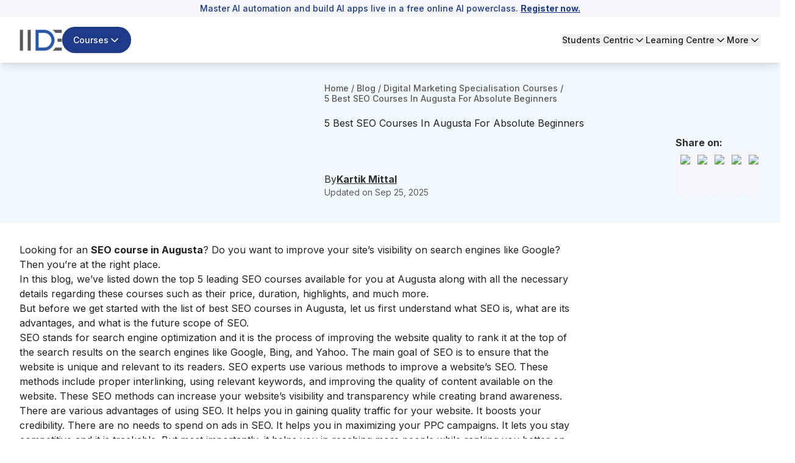

--- FILE ---
content_type: text/html; charset=utf-8
request_url: https://iide.co/blog/seo-courses-in-augusta/
body_size: 58464
content:
<!DOCTYPE html><html lang="en"><head><meta charSet="utf-8" data-next-head=""/><meta name="viewport" content="width=device-width" data-next-head=""/><script id="gtm-script" strategy="afterInteractive" data-next-head="">
            (function(w,d,s,l,i){
              w[l]=w[l]||[];
              w[l].push({&#x27;gtm.start&#x27;: new Date().getTime(),event:&#x27;gtm.js&#x27;});
              var f=d.getElementsByTagName(s)[0], j=d.createElement(s),dl=l!=&#x27;dataLayer&#x27;?&#x27;&amp;l=&#x27;+l:&#x27;&#x27;;
              j.async=true;
              j.src=&#x27;https://www.googletagmanager.com/gtm.js?id=&#x27;+i+dl;
              f.parentNode.insertBefore(j,f);
            })(window,document,&#x27;script&#x27;,&#x27;dataLayer&#x27;,&#x27;GTM-5NPPLLV&#x27;);
          </script><meta name="google-site-verification" content="2GxwrWFzBxvV-JxXkOKic6yuMvs_uqrIbB_AEfMlj-w" data-next-head=""/><script type="application/ld+json" data-next-head="">{"@context":"https://schema.org","@type":"Product","name":"5 Best SEO Courses In Augusta - 2026 | IIDE","description":"In this blog, we've listed the Top 5 SEO Courses in Augusta including details such as course syllabus, duration, fees, course highlights, and more.","image":"https://iide-media.blr1.cdn.digitaloceanspaces.com/production/seo-courses-in-augusta-featured-image-8c15c0ebdbbc9311afb61f66941f1fe7.png","brand":{"@type":"Brand","name":"IIDE"},"aggregateRating":{"@type":"AggregateRating","reviewCount":103837,"bestRating":"10","ratingValue":"9.9"},"mainEntityOfPage":{"@type":"WebPage","@id":"https://iide.co/#website","url":"https://iide.co/","name":"IIDE"}}</script><link rel="preload" as="image" imageSrcSet="/_next/image/?url=https%3A%2F%2Fiide-media.blr1.cdn.digitaloceanspaces.com%2Fproduction%2Fiide-logo-new-8769e0f48abc9157ad3e0d0258a2d08b.webp&amp;w=96&amp;q=75 1x, /_next/image/?url=https%3A%2F%2Fiide-media.blr1.cdn.digitaloceanspaces.com%2Fproduction%2Fiide-logo-new-8769e0f48abc9157ad3e0d0258a2d08b.webp&amp;w=256&amp;q=75 2x" data-next-head=""/><link rel="preload" as="image" imageSrcSet="/_next/image/?url=https%3A%2F%2Fiide-media.blr1.cdn.digitaloceanspaces.com%2Fproduction%2Fiide-logo-new-8769e0f48abc9157ad3e0d0258a2d08b.webp&amp;w=64&amp;q=75 1x, /_next/image/?url=https%3A%2F%2Fiide-media.blr1.cdn.digitaloceanspaces.com%2Fproduction%2Fiide-logo-new-8769e0f48abc9157ad3e0d0258a2d08b.webp&amp;w=128&amp;q=75 2x" data-next-head=""/><meta name="twitter:card" content="summary_large_image" data-next-head=""/><meta name="twitter:site" content="@IIDEonline" data-next-head=""/><meta name="twitter:creator" content="@IIDEonline" data-next-head=""/><meta property="og:locale" content="en_IN" data-next-head=""/><meta property="og:site_name" content="IIDE - The Digital School" data-next-head=""/><title data-next-head="">5 Best SEO Courses In Augusta - 2026 | IIDE</title><meta name="robots" content="index,follow" data-next-head=""/><meta name="description" content="In this blog, we&#x27;ve listed the Top 5 SEO Courses in Augusta including details such as course syllabus, duration, fees, course highlights, and more." data-next-head=""/><meta property="og:title" content="5 Best SEO Courses In Augusta - 2026 | IIDE" data-next-head=""/><meta property="og:description" content="In this blog, we&#x27;ve listed the Top 5 SEO Courses in Augusta including details such as course syllabus, duration, fees, course highlights, and more." data-next-head=""/><meta property="og:url" content="https://iide.co/blog/seo-courses-in-augusta/" data-next-head=""/><meta property="og:type" content="website" data-next-head=""/><meta property="og:image" content="https://iide-media.blr1.cdn.digitaloceanspaces.com/production/seo-courses-in-augusta-featured-image-8c15c0ebdbbc9311afb61f66941f1fe7.png" data-next-head=""/><meta property="og:image:alt" content="5 Best SEO Courses In Augusta - 2026 | IIDE" data-next-head=""/><link rel="canonical" href="https://iide.co/blog/seo-courses-in-augusta/" data-next-head=""/><script type="application/ld+json" data-next-head="">{"@context":"https://schema.org","@type":"Article","datePublished":"2025-01-15T04:30:03.903Z","description":"In this blog, we&apos;ve listed the Top 5 SEO Courses in Augusta including details such as course syllabus, duration, fees, course highlights, and more.","mainEntityOfPage":{"@type":"WebPage","@id":"https://iide.co/blog/seo-courses-in-augusta"},"headline":"5 Best SEO Courses In Augusta - 2026 | IIDE","image":"https://iide-media.blr1.cdn.digitaloceanspaces.com/production/seo-courses-in-augusta-featured-image-8c15c0ebdbbc9311afb61f66941f1fe7.png","dateModified":"2025-09-25T12:07:30.591Z","author":[{"@type":"Person","name":"Kartik Mittal","url":"https://iide.co/author/kartik-mittal"}],"publisher":{"@type":"Thing","@id":"https://iide.co#organization","name":"IIDE"},"isAccessibleForFree":true,"isPartOf":{"@type":"WebSite","@id":"https://iide.co#website","url":"https://iide.co/","name":"IIDE"}}</script><script type="application/ld+json" data-next-head="">{"@context":"https://schema.org","@type":"BreadcrumbList","itemListElement":[{"@type":"ListItem","position":1,"item":"https://iide.co","name":"Home"},{"@type":"ListItem","position":2,"item":"https://iide.co/blog","name":"Blog"},{"@type":"ListItem","position":3,"item":"https://iide.co/digital-marketing-specialisation-courses","name":"Digital Marketing Specialisation Courses"}]}</script><link rel="preload" href="https://iide-media.blr1.cdn.digitaloceanspaces.com/production/seo-courses-in-augusta-featured-image-8c15c0ebdbbc9311afb61f66941f1fe7.png" as="image" data-next-head=""/><meta name="viewport" content="width=device-width, initial-scale=1, maximum-scale=1"/><link rel="preconnect" href="https://cms.iide.co"/><link rel="preconnect" href="https://iide-media.blr1.cdn.digitaloceanspaces.com"/><style>
.powered-by{display:none;}#ym-auto-pop-up-container{z-index:99;}#ymDivBar{z-index:99;}
</style><link rel="preload" href="/_next/static/media/e4af272ccee01ff0-s.p.woff2" as="font" type="font/woff2" crossorigin="anonymous" data-next-font="size-adjust"/><link rel="preload" href="/_next/static/css/db4c3393f001d452.css" as="style"/><link rel="stylesheet" href="/_next/static/css/db4c3393f001d452.css" data-n-g=""/><noscript data-n-css=""></noscript><script defer="" nomodule="" src="/_next/static/chunks/polyfills-42372ed130431b0a.js"></script><script defer="" src="/_next/static/chunks/58262.2c18a0ca48443c4a.js"></script><script defer="" src="/_next/static/chunks/50616-d2727862cc7ce755.js"></script><script defer="" src="/_next/static/chunks/81598-34d6ad2eafaeab33.js"></script><script defer="" src="/_next/static/chunks/86379.5caf979693dd64c4.js"></script><script defer="" src="/_next/static/chunks/1662.f6d843ec1a32bc9a.js"></script><script defer="" src="/_next/static/chunks/1449.2a3d0dfbb2c9958d.js"></script><script defer="" src="/_next/static/chunks/243f8a5c-985fd73a74603240.js"></script><script defer="" src="/_next/static/chunks/20894.77ead1c12c01b27c.js"></script><script defer="" src="/_next/static/chunks/94942.5fbe189d12e6f63b.js"></script><script defer="" src="/_next/static/chunks/42668.6fcb954ec240a6f3.js"></script><script defer="" src="/_next/static/chunks/59738.bd28ce98d9253439.js"></script><script defer="" src="/_next/static/chunks/75594.cd5055b25716508d.js"></script><script defer="" src="/_next/static/chunks/8896.e24c8a36e0477607.js"></script><script defer="" src="/_next/static/chunks/54700.41ca35c2b252d017.js"></script><script defer="" src="/_next/static/chunks/36514.413705842e2ee942.js"></script><script defer="" src="/_next/static/chunks/26303.3d71bfef4afbe251.js"></script><script defer="" src="/_next/static/chunks/93215.3fbdf8f96eb20e95.js"></script><script defer="" src="/_next/static/chunks/49212.c20b36ba13021f08.js"></script><script defer="" src="/_next/static/chunks/85226.a7274ca71b705f85.js"></script><script defer="" src="/_next/static/chunks/52156.5e8da4194e656217.js"></script><script defer="" src="/_next/static/chunks/83907.e1d876db8b500557.js"></script><script src="/_next/static/chunks/webpack-406fbd04b6e36e45.js" defer=""></script><script src="/_next/static/chunks/framework-1c0bb6f0440cae8d.js" defer=""></script><script src="/_next/static/chunks/main-e6e5f0c89de47659.js" defer=""></script><script src="/_next/static/chunks/pages/_app-81c4ec147d6fef21.js" defer=""></script><script src="/_next/static/chunks/20779-f4807ccad7376ae9.js" defer=""></script><script src="/_next/static/chunks/87493-b291c6e675d411c7.js" defer=""></script><script src="/_next/static/chunks/42749-5373f211b36a6e49.js" defer=""></script><script src="/_next/static/chunks/54587-72ca63b899e2994a.js" defer=""></script><script src="/_next/static/chunks/48230-e63b28f09e47383f.js" defer=""></script><script src="/_next/static/chunks/34820-dbcbab273392bda2.js" defer=""></script><script src="/_next/static/chunks/44589-440a9da981dc0c28.js" defer=""></script><script src="/_next/static/chunks/93563-051caff337980882.js" defer=""></script><script src="/_next/static/chunks/62867-661b34c4bdfd828d.js" defer=""></script><script src="/_next/static/chunks/91040-0d6ac9a5e37ffba3.js" defer=""></script><script src="/_next/static/chunks/14000-8cf6ca546070c790.js" defer=""></script><script src="/_next/static/chunks/38494-67784eccb60c8799.js" defer=""></script><script src="/_next/static/chunks/45883-a9afc5ec011a806b.js" defer=""></script><script src="/_next/static/chunks/714-26a75405ab19a301.js" defer=""></script><script src="/_next/static/chunks/63810-2438109664d60b70.js" defer=""></script><script src="/_next/static/chunks/pages/blog/%5Bslug%5D-32403fb591a577c5.js" defer=""></script><script src="/_next/static/e09UR0yijcl9zN2R_sBGV/_buildManifest.js" defer=""></script><script src="/_next/static/e09UR0yijcl9zN2R_sBGV/_ssgManifest.js" defer=""></script></head><body class="antialiased"><div id="__next"><main class="__variable_8b3a0b"><div class="min-h-screen flex flex-col font-inter absolute w-full bg-white"><div id="header" class="bg-white w-screen shadow-lg fixed top-0" data-pdf="hidden"><div id="notification-bar" class="whitespace-nowrap bg-background py-1 text-sm font-medium text-blue text-center overflow-x-hidden px-3 transition-all duration-500" style="--animation-duration:NaNs"><div class=""><p>Master AI automation and build AI apps live in a free online AI powerclass. <a href="https://courses.iide.co/online-ai-session?utm_source=organic&amp;utm_medium=link&amp;utm_campaign=live_masterclass_ai&amp;utm_term=sticky_header_register_now&amp;utm_content=register_now&amp;utm_team=website_team"><span style="text-decoration: underline;"><strong>Register now.</strong></span></a></p></div></div><div class="hidden lg:block py-4"><header><nav class="container flex items-center justify-between gap-4"><div class="flex items-center gap-6"><a href="/"><img alt="IIDE Logo" width="70" height="36" decoding="async" data-nimg="1" class="w-[70px] h-[36px]" style="color:transparent" srcSet="/_next/image/?url=https%3A%2F%2Fiide-media.blr1.cdn.digitaloceanspaces.com%2Fproduction%2Fiide-logo-new-8769e0f48abc9157ad3e0d0258a2d08b.webp&amp;w=96&amp;q=75 1x, /_next/image/?url=https%3A%2F%2Fiide-media.blr1.cdn.digitaloceanspaces.com%2Fproduction%2Fiide-logo-new-8769e0f48abc9157ad3e0d0258a2d08b.webp&amp;w=256&amp;q=75 2x" src="/_next/image/?url=https%3A%2F%2Fiide-media.blr1.cdn.digitaloceanspaces.com%2Fproduction%2Fiide-logo-new-8769e0f48abc9157ad3e0d0258a2d08b.webp&amp;w=256&amp;q=75"/></a><div class="relative"><button class="whitespace-nowrap focus-visible:outline-none focus-visible:ring-1 focus-visible:ring-ring disabled:pointer-events-none disabled:opacity-50 [&amp;_svg]:pointer-events-none [&amp;_svg]:size-4 [&amp;_svg]:shrink-0 shadow h-9 px-4 relative group flex items-center justify-center gap-2 overflow-hidden rounded-full text-sm xm:text-base/[1.21rem] md:text-lg font-medium transition-all duration-300 outline-none focus:outline-none bg-blue border-[1.5px] border-transparent hover:bg-blue-hover text-white py-5 !text-sm" id="button-element"><span id="button-element" class="relative z-10 flex items-center justify-center gap-2">Courses<svg xmlns="http://www.w3.org/2000/svg" width="24" height="24" viewBox="0 0 24 24" fill="none" stroke="currentColor" stroke-width="2" stroke-linecap="round" stroke-linejoin="round" class="lucide lucide-chevron-down transition-all !w-5 !h-5 rotate-0"><path d="m6 9 6 6 6-6"></path></svg></span></button></div></div><div class="flex items-center gap-8 text-sm font-medium"><div class="relative"><button class="flex gap-1 items-center transition-all hover:text-blue">Students Centric<!-- --> <svg xmlns="http://www.w3.org/2000/svg" width="20" height="20" viewBox="0 0 24 24" fill="none" stroke="currentColor" stroke-width="2" stroke-linecap="round" stroke-linejoin="round" class="lucide lucide-chevron-down transition-all rotate-0"><path d="m6 9 6 6 6-6"></path></svg></button></div><div class="relative"><button class="flex gap-1 items-center transition-all hover:text-blue">Learning Centre<!-- --> <svg xmlns="http://www.w3.org/2000/svg" width="20" height="20" viewBox="0 0 24 24" fill="none" stroke="currentColor" stroke-width="2" stroke-linecap="round" stroke-linejoin="round" class="lucide lucide-chevron-down transition-all rotate-0"><path d="m6 9 6 6 6-6"></path></svg></button></div><div class="relative"><button class="flex gap-1 items-center transition-all hover:text-blue">More<!-- --> <svg xmlns="http://www.w3.org/2000/svg" width="20" height="20" viewBox="0 0 24 24" fill="none" stroke="currentColor" stroke-width="2" stroke-linecap="round" stroke-linejoin="round" class="lucide lucide-chevron-down transition-all rotate-0"><path d="m6 9 6 6 6-6"></path></svg></button></div></div></nav></header></div><div id="mobileNabar" class="lg:!hidden py-2"><header><nav class="container flex items-center justify-between gap-4"><div class="flex items-center gap-4"><a href="/"><img alt="IIDE Logo" width="53" height="27" decoding="async" data-nimg="1" class="w-[53px] h-[27px]" style="color:transparent" srcSet="/_next/image/?url=https%3A%2F%2Fiide-media.blr1.cdn.digitaloceanspaces.com%2Fproduction%2Fiide-logo-new-8769e0f48abc9157ad3e0d0258a2d08b.webp&amp;w=64&amp;q=75 1x, /_next/image/?url=https%3A%2F%2Fiide-media.blr1.cdn.digitaloceanspaces.com%2Fproduction%2Fiide-logo-new-8769e0f48abc9157ad3e0d0258a2d08b.webp&amp;w=128&amp;q=75 2x" src="/_next/image/?url=https%3A%2F%2Fiide-media.blr1.cdn.digitaloceanspaces.com%2Fproduction%2Fiide-logo-new-8769e0f48abc9157ad3e0d0258a2d08b.webp&amp;w=128&amp;q=75"/></a><div class="relative"><button class="bg-blue hover:bg-blue-hover text-white text-sm/[18.23px] py-[6px] px-2 rounded-full flex gap-1 items-center course-menu">Courses<svg xmlns="http://www.w3.org/2000/svg" width="20" height="20" viewBox="0 0 24 24" fill="none" stroke="currentColor" stroke-width="2" stroke-linecap="round" stroke-linejoin="round" class="lucide lucide-chevron-down transition-all rotate-0"><path d="m6 9 6 6 6-6"></path></svg></button></div></div><button id="mobile-menu" class="cursor-pointer course-menu"><svg xmlns="http://www.w3.org/2000/svg" width="30" height="30" viewBox="0 0 24 24" fill="none" stroke="currentColor" stroke-width="2" stroke-linecap="round" stroke-linejoin="round" class="lucide lucide-menu" id="mobile-menu"><line x1="4" x2="20" y1="12" y2="12"></line><line x1="4" x2="20" y1="6" y2="6"></line><line x1="4" x2="20" y1="18" y2="18"></line></svg></button></nav></header><div class="fixed top-0 bg-blur z-50 w-screen h-screen transition-opacity duration-300 cursor-pointer opacity-0 pointer-events-none"></div><div class="container fixed top-0 h-[100dvh] overflow-y-auto no-scrollbar w-full bg-white shadow-lg z-50 transition-all pb-[10px] -left-full"><div class="md:px-8 relative"><div class="flex items-center justify-between gap-6 py-5 sticky top-0 bg-white"><a href="/"><img alt="IIDE Logo" loading="lazy" width="70" height="42" decoding="async" data-nimg="1" style="color:transparent" srcSet="/_next/image/?url=https%3A%2F%2Fiide-media.blr1.cdn.digitaloceanspaces.com%2Fproduction%2Fiide-logo-new-8769e0f48abc9157ad3e0d0258a2d08b.webp&amp;w=96&amp;q=75 1x, /_next/image/?url=https%3A%2F%2Fiide-media.blr1.cdn.digitaloceanspaces.com%2Fproduction%2Fiide-logo-new-8769e0f48abc9157ad3e0d0258a2d08b.webp&amp;w=256&amp;q=75 2x" src="/_next/image/?url=https%3A%2F%2Fiide-media.blr1.cdn.digitaloceanspaces.com%2Fproduction%2Fiide-logo-new-8769e0f48abc9157ad3e0d0258a2d08b.webp&amp;w=256&amp;q=75"/></a><button aria-label="Close sidebar"><svg xmlns="http://www.w3.org/2000/svg" width="30" height="30" viewBox="0 0 24 24" fill="none" stroke="currentColor" stroke-width="2" stroke-linecap="round" stroke-linejoin="round" class="lucide lucide-x"><path d="M18 6 6 18"></path><path d="m6 6 12 12"></path></svg></button></div><div class="py-5"><div class="space-y-6 h-screen flex flex-col justify-between"><div class="space-y-6"><div class="space-y-2"><p class="text-[16px] font-bold text-font-description border-b border-underline py-4 px-3 text-[#757575]">Students Centric</p><div class="space-y-3"><ul class="text-base/[1.513rem]"><div><li><a target="_self" rel="" class="text-[#1e4880] flex gap-4 justify-between bg-white hover:underline py-2 px-3 rounded-2xl cursor-pointer" href="/placements/"><div><p>Placements Report</p></div></a></li><p class="text-sm text-font-description pt-1 text-[#757575] ml-[12px] pb-[13px]">Trackable results, real numbers</p></div></ul></div><div class="space-y-3"><ul class="text-base/[1.513rem]"><div><li><a target="_self" rel="" class="text-[#1e4880] flex gap-4 justify-between bg-white hover:underline py-2 px-3 rounded-2xl cursor-pointer" href="/iide-reviews/"><div><p>Reviews</p></div></a></li><p class="text-sm text-font-description pt-1 text-[#757575] ml-[12px] pb-[13px]">Proven success, real voices</p></div></ul></div><div class="space-y-3"><ul class="text-base/[1.513rem]"><div><li><a target="_self" rel="" class="text-[#1e4880] flex gap-4 justify-between bg-white hover:underline py-2 px-3 rounded-2xl cursor-pointer" href="/digital-marketing-trainer/"><div><p>Trainers</p></div></a></li><p class="text-sm text-font-description pt-1 text-[#757575] ml-[12px] pb-[13px]">Expert-led, Industry-Driven Training</p></div></ul></div><div class="space-y-3"><ul class="text-base/[1.513rem]"><div><li><a target="_self" rel="" class="text-[#1e4880] flex gap-4 justify-between bg-white hover:underline py-2 px-3 rounded-2xl cursor-pointer" href="/students-life-at-iide/"><div><p>Life at IIDE</p></div></a></li><p class="text-sm text-font-description pt-1 text-[#757575] ml-[12px] pb-[13px]">Vibrant Spirit student life</p></div></ul></div><div class="space-y-3"><ul class="text-base/[1.513rem]"><div><li><a target="_self" rel="" class="text-[#1e4880] flex gap-4 justify-between bg-white hover:underline py-2 px-3 rounded-2xl cursor-pointer" href="/alumni/"><div><p>Alumni</p></div></a></li><p class="text-sm text-font-description pt-1 text-[#757575] ml-[12px] pb-[13px]">Successful Journeys, Inspiring Stories</p></div></ul></div></div><div class="space-y-2"><p class="text-[16px] font-bold text-font-description border-b border-underline pt-0 pb-4 px-3 text-[#757575]">Learning Centre</p><div class="space-y-3"><ul class="text-base/[1.513rem]"><div><li><a target="_self" rel="" class="text-[#1e4880] flex gap-4 justify-between bg-white hover:underline py-2 px-3 rounded-2xl cursor-pointer" href="/free-masterclass/"><div><p>Webinars</p></div></a></li><p class="text-sm text-font-description pt-1 text-[#757575] ml-[12px] pb-[15px]">Live, Interactive Masterclasses</p></div><div><li><a target="_self" rel="" class="text-[#1e4880] flex gap-4 justify-between bg-white hover:underline py-2 px-3 rounded-2xl cursor-pointer" href="/blog/"><div><p>Blogs</p></div></a></li><p class="text-sm text-font-description pt-1 text-[#757575] ml-[12px] pb-[15px]">Fresh Insights, quick reads</p></div><div><li><a target="_self" rel="" class="text-[#1e4880] flex gap-4 justify-between bg-white hover:underline py-2 px-3 rounded-2xl cursor-pointer" href="/case-studies/"><div><p>Case studies</p></div></a></li><p class="text-sm text-font-description pt-1 text-[#757575] ml-[12px] pb-[15px]">Real-life, Industry relevant</p></div></ul></div></div><p class="text-[16px] font-bold text-font-description border-b border-underline pt-0 pb-4 px-3 text-[#757575]">More</p><div class="space-y-3"><ul class="text-base/[1.513rem]"><div><li><a target="_self" rel="" class="text-[#1e4880] flex gap-4 justify-between bg-white hover:underline py-2 px-3 rounded-2xl cursor-pointer" href="/hire-digital-marketers/"><div><p>Hire from us</p></div></a></li><p class="text-sm text-font-description pt-1 text-[#757575] ml-[12px] pb-[0px]">Hire Top Digital Marketing Talent</p></div></ul></div><div class="space-y-3"><ul class="text-base/[1.513rem]"><div><li><a target="_self" rel="" class="text-[#1e4880] flex gap-4 justify-between bg-white hover:underline py-2 px-3 rounded-2xl cursor-pointer" href="https://careers.iide.co/jobs/Careers"><div><p>Work with us</p></div></a></li><p class="text-sm text-font-description pt-1 text-[#757575] ml-[12px] pb-[0px]">Join Our Team, Make an Impact</p></div></ul></div><div class="space-y-3"><ul class="text-base/[1.513rem]"><div><li><a target="_self" rel="" class="text-[#1e4880] flex gap-4 justify-between bg-white hover:underline py-2 px-3 rounded-2xl cursor-pointer" href="/corporate-training-in-digital-marketing/"><div><p>Customised Training</p></div></a></li><p class="text-sm text-font-description pt-1 text-[#757575] ml-[12px] pb-[0px]">Personalised digital marketing training for your company</p></div></ul></div><div class="space-y-3"><ul class="text-base/[1.513rem]"><div><li><a target="_self" rel="" class="text-[#1e4880] flex gap-4 justify-between bg-white hover:underline py-2 px-3 rounded-2xl cursor-pointer" href="/refer-and-earn/"><div><p>Refer &amp; earn</p></div></a></li><p class="text-sm text-font-description pt-1 text-[#757575] ml-[12px] pb-[0px]">Simple, easy rewards</p></div></ul></div><div class="space-y-3"><ul class="text-base/[1.513rem]"><div><li><a target="_self" rel="" class="text-[#1e4880] flex gap-4 justify-between bg-white hover:underline py-2 px-3 rounded-2xl cursor-pointer" href="/contact-us/"><div><p>Contact us</p></div></a></li><p class="text-sm text-font-description pt-1 text-[#757575] ml-[12px] pb-[0px]">Get the answers you need</p></div></ul></div><div class="space-y-3"><ul class="text-base/[1.513rem]"><div><li><a target="_self" rel="" class="text-[#1e4880] flex gap-4 justify-between bg-white hover:underline py-2 px-3 rounded-2xl cursor-pointer" href="/about-us/"><div><p>About us</p></div></a></li><p class="text-sm text-font-description pt-1 text-[#757575] ml-[12px] pb-[0px]">Know more about IIDE</p></div></ul></div></div><div class="space-y-6 sticky bottom-0 text-center border border-[#d7d7d7] px-[30px] py-[15px] rounded-[10px] shadow-[0_22px_0_rgba(253,253,253,0.86)] bg-gray-100 opacity-0 pointer-events-none transition-opacity duration-300"><p class="text-[19px] font-bold text-[#757575]">Explore all course options</p><div class="py-[12px] px-[30px] !mt-[10px] bg-[#1e4880] rounded-3xl"><a href="/digital-marketing-courses/" target="_self" rel="" class="relative text-[16px] font-bold w-full text-white">Digital Marketing Courses</a></div></div></div></div></div></div><div class="fixed inset-0 top-0 bg-black/40 z-50 w-screen h-screen transition-opacity duration-300 cursor-pointer opacity-0 pointer-events-none"></div><div class="fixed top-0 h-[100dvh] overflow-y-auto no-scrollbar w-full max-w-md bg-white shadow-lg z-50 transition-all duration-300 -left-full"><div class="relative"><div class="flex items-center justify-between gap-6 py-5 px-5 sticky top-0 bg-white z-10"><a href="/"><img alt="IIDE Logo" loading="lazy" width="70" height="42" decoding="async" data-nimg="1" style="color:transparent" srcSet="/_next/image/?url=https%3A%2F%2Fiide-media.blr1.cdn.digitaloceanspaces.com%2Fproduction%2Fiide-logo-new-8769e0f48abc9157ad3e0d0258a2d08b.webp&amp;w=96&amp;q=75 1x, /_next/image/?url=https%3A%2F%2Fiide-media.blr1.cdn.digitaloceanspaces.com%2Fproduction%2Fiide-logo-new-8769e0f48abc9157ad3e0d0258a2d08b.webp&amp;w=256&amp;q=75 2x" src="/_next/image/?url=https%3A%2F%2Fiide-media.blr1.cdn.digitaloceanspaces.com%2Fproduction%2Fiide-logo-new-8769e0f48abc9157ad3e0d0258a2d08b.webp&amp;w=256&amp;q=75"/></a><button class="close-menu-modal"><svg xmlns="http://www.w3.org/2000/svg" width="24" height="24" viewBox="0 0 24 24" fill="none" stroke="currentColor" stroke-width="2" stroke-linecap="round" stroke-linejoin="round" class="lucide lucide-x w-7 h-7"><path d="M18 6 6 18"></path><path d="m6 6 12 12"></path></svg></button></div><div class="pt-4 px-5"><div class="space-y-1"><div class="border-b border-gray-200"><button class="flex w-full items-center justify-between py-4 text-left border-b border-gray-200"><span class="font-bold text-blue">Marketing Programs</span><svg width="15" height="15" viewBox="0 0 15 15" fill="none" xmlns="http://www.w3.org/2000/svg" class="w-7 h-7 text-blue transition-transform duration-200 rotate-180"><path d="M3.13523 6.15803C3.3241 5.95657 3.64052 5.94637 3.84197 6.13523L7.5 9.56464L11.158 6.13523C11.3595 5.94637 11.6759 5.95657 11.8648 6.15803C12.0536 6.35949 12.0434 6.67591 11.842 6.86477L7.84197 10.6148C7.64964 10.7951 7.35036 10.7951 7.15803 10.6148L3.15803 6.86477C2.95657 6.67591 2.94637 6.35949 3.13523 6.15803Z" fill="currentColor" fill-rule="evenodd" clip-rule="evenodd"></path></svg></button><div class="overflow-hidden transition-all duration-300 ease-in-out max-h-[1000px] opacity-100 pb-4"><div class="space-y-4 "><div class="space-y-3 mt-2 relative"><div class="flex items-start gap-3 p-2 rounded-lg"><div class="flex flex-col w-full gap-2"><div class="flex gap-3 mt-2"><img alt="Icon" loading="lazy" width="24" height="24" decoding="async" data-nimg="1" class="w-6 h-6 mt-1 flex-shrink-0" style="color:transparent" src="https://iide-media.blr1.cdn.digitaloceanspaces.com/production/graduation-cap-7a1890685de29b2cd99ffcb848667e84.png"/><div class="flex flex-col"><p class="text-xs text-gray-500 font-bold pb-2">FOR FRESH GRADUATES</p><a href="/master-mba-digital-marketing/" target="_self" class="text-blue text-base hover:underline">PG in Digital Marketing &amp; Strategy</a><ul class="list-disc list-inside text-xs text-gray-500 mt-0.5"><li>Ideal for Age: 20–25 Years</li></ul></div></div></div></div><div class="flex items-start gap-3 p-2 rounded-lg"><div class="flex flex-col w-full gap-2"><div class="flex gap-3 mt-2"><img alt="Icon" loading="lazy" width="24" height="24" decoding="async" data-nimg="1" class="w-6 h-6 mt-1 flex-shrink-0" style="color:transparent" src="https://iide-media.blr1.cdn.digitaloceanspaces.com/production/suitcase-e4d57f03d577619de166ab61e1b88d3f.png"/><div class="flex flex-col"><p class="text-xs text-gray-500 font-bold pb-2">FOR WORKING PROFESSIONALS</p><a href="/online-digital-marketing-course/" target="_self" class="text-blue text-base hover:underline">Online Digital Marketing Course</a><ul class="list-disc list-inside text-xs text-gray-500 mt-0.5"><li>Ideal for Age: 25–35 Years</li></ul></div></div></div></div><div class="pt-2 ml-11"><p class="text-xs text-gray-500 font-semibold">Can’t decide? Explore all our</p><a href="/digital-marketing-courses/" target="_self" rel="noreferrer" class="text-sm font-bold text-gray-500 hover:underline">Digital Marketing Courses</a></div></div></div></div></div><div class="border-b border-gray-200"><button class="flex w-full items-center justify-between py-4 text-left border-b border-gray-200"><span class="font-bold text-blue">AI Programs</span><svg width="15" height="15" viewBox="0 0 15 15" fill="none" xmlns="http://www.w3.org/2000/svg" class="w-7 h-7 text-blue transition-transform duration-200"><path d="M3.13523 6.15803C3.3241 5.95657 3.64052 5.94637 3.84197 6.13523L7.5 9.56464L11.158 6.13523C11.3595 5.94637 11.6759 5.95657 11.8648 6.15803C12.0536 6.35949 12.0434 6.67591 11.842 6.86477L7.84197 10.6148C7.64964 10.7951 7.35036 10.7951 7.15803 10.6148L3.15803 6.86477C2.95657 6.67591 2.94637 6.35949 3.13523 6.15803Z" fill="currentColor" fill-rule="evenodd" clip-rule="evenodd"></path></svg></button><div class="overflow-hidden transition-all duration-300 ease-in-out max-h-0 opacity-0"><div class="space-y-4 "><div class="space-y-3 mt-2 relative"><div class="flex items-start gap-3 p-2 rounded-lg"><div class="flex flex-col w-full gap-2"><div class="flex items-center justify-end absolute right-1 top-2"><span class="text-[10px] rounded-[10px] px-[5px] py-[2px] text-white font-semibold self-center bg-[#ea950c]">Trending</span></div><div class="flex gap-3 mt-2"><img alt="Icon" loading="lazy" width="24" height="24" decoding="async" data-nimg="1" class="w-6 h-6 mt-1 flex-shrink-0" style="color:transparent" src="https://iide-media.blr1.cdn.digitaloceanspaces.com/production/brain-7c0002be1a54a2c165ca176d7eed02ca-2f33f13590614d5f375d7c41f66aedfb.png"/><div class="flex flex-col"><p class="text-xs text-gray-500 font-bold pb-2"></p><a href="/ai-courses/online/" target="_self" class="text-blue text-base hover:underline">Professional Certification in AI Strategy</a><ul class="list-disc list-inside text-xs text-gray-500 mt-0.5"><li>Ideal for AI Enthusiast</li></ul></div></div></div></div></div></div></div></div><div class="border-b border-gray-200"><button class="flex w-full items-center justify-between py-4 text-left border-b border-gray-200"><span class="font-bold text-blue">Bachelor&#x27;s Programs</span><svg width="15" height="15" viewBox="0 0 15 15" fill="none" xmlns="http://www.w3.org/2000/svg" class="w-7 h-7 text-blue transition-transform duration-200"><path d="M3.13523 6.15803C3.3241 5.95657 3.64052 5.94637 3.84197 6.13523L7.5 9.56464L11.158 6.13523C11.3595 5.94637 11.6759 5.95657 11.8648 6.15803C12.0536 6.35949 12.0434 6.67591 11.842 6.86477L7.84197 10.6148C7.64964 10.7951 7.35036 10.7951 7.15803 10.6148L3.15803 6.86477C2.95657 6.67591 2.94637 6.35949 3.13523 6.15803Z" fill="currentColor" fill-rule="evenodd" clip-rule="evenodd"></path></svg></button><div class="overflow-hidden transition-all duration-300 ease-in-out max-h-0 opacity-0"><div class="space-y-4 "><div class="space-y-3 mt-2 relative"><div class="flex items-start gap-3 p-2 rounded-lg bg-[#d6e0fc] pb-3"><div class="flex flex-col w-full gap-2"><div class="flex items-center justify-end absolute right-1 top-2"><span class="text-[10px] rounded-[10px] py-[2px] text-white font-semibold self-center bg-blue px-3">Most Popular</span></div><div class="flex gap-3 mt-2"><img alt="Icon" loading="lazy" width="24" height="24" decoding="async" data-nimg="1" class="w-6 h-6 mt-1 flex-shrink-0" style="color:transparent" src="https://iide-media.blr1.cdn.digitaloceanspaces.com/production/school-bag-8f7a64afb6943051e78123a16547bf1e.png"/><div class="flex flex-col"><p class="text-xs text-gray-500 font-bold pb-2">FOR 12TH GRADUATES</p><a href="/bachelors-in-digital-business-program/" target="_self" class="text-blue text-base hover:underline">UG Program in Digital Business &amp; Entrepreneurship</a><ul class="list-disc list-inside text-xs text-gray-500 mt-0.5"><li>Ideal for Age: 18–19 Years</li></ul></div></div></div></div><div class="pt-2 mt-4 p-2"><div class="flex items-center gap-2 mb-3"><img alt="Partner Icon" loading="lazy" width="24" height="24" decoding="async" data-nimg="1" class="w-6 h-6 flex-shrink-0" style="color:transparent" src="https://iide-media.blr1.cdn.digitaloceanspaces.com/production/width_200-8a1c73ce90b02988083863a3c9936a92-b747dd665c7122870aab34c5c8550caa.webp"/><p class="text-xs text-gray-500 font-bold">PARTNER PROGRAMS</p></div><div class="space-y-2"><div class="flex items-center gap-2"><img alt="Jai Hind B.Com in Digital Strategy" loading="lazy" width="42" height="42" decoding="async" data-nimg="1" class="w-10 h-10 flex-shrink-0 rounded" style="color:transparent" src="https://iide-media.blr1.cdn.digitaloceanspaces.com/production/jai-hind-college-logo-80ff8d88e2637bdcd4ad9f15cddab64c.png"/><a href="/bba-in-digital-marketing/mumbai/jai-hind-college-churchgate/" target="_self" class="text-base text-blue hover:underline">Jai Hind B.Com in Digital Strategy</a></div><div class="flex items-center gap-2"><img alt="Thakur College BCom in Digital Business" loading="lazy" width="42" height="42" decoding="async" data-nimg="1" class="w-10 h-10 flex-shrink-0 rounded" style="color:transparent" src="https://iide-media.blr1.cdn.digitaloceanspaces.com/production/thakur-college-logo-54c403feba1a763fbe10847b84d4c6bb.png"/><a href="/bba-in-digital-marketing/mumbai/thakur-college-kandivali/" target="_self" class="text-base text-blue hover:underline">Thakur College BCom in Digital Business</a></div><div class="flex items-center gap-2"><img alt="KES Shroff College BCom Digital Business" loading="lazy" width="42" height="42" decoding="async" data-nimg="1" class="w-10 h-10 flex-shrink-0 rounded" style="color:transparent" src="https://iide-media.blr1.cdn.digitaloceanspaces.com/production/kes-shroff-college-logo-67c8af09aebaf268ee5e70687bb0d07d.png"/><a href="/bba-in-digital-marketing/mumbai/kes-shroff-college-kandivali/" target="_self" class="text-base text-blue hover:underline">KES Shroff College BCom Digital Business</a></div><div class="flex items-center gap-2"><img alt="Pillai College BBA in Digital Marketing" loading="lazy" width="42" height="42" decoding="async" data-nimg="1" class="w-10 h-10 flex-shrink-0 rounded" style="color:transparent" src="https://iide-media.blr1.cdn.digitaloceanspaces.com/production/pillai-college-logo-cdc1d9b590538b741c14207d5183c955.png"/><a href="/bba-in-digital-marketing/mumbai/pillai-college-panvel/" target="_self" class="text-base text-blue hover:underline">Pillai College BBA in Digital Marketing</a></div><div class="flex items-center gap-2"><img alt="KPB Hinduja BBA in Digital Business" loading="lazy" width="42" height="42" decoding="async" data-nimg="1" class="w-10 h-10 flex-shrink-0 rounded" style="color:transparent" src="https://iide-media.blr1.cdn.digitaloceanspaces.com/production/whatsapp-image-2026-01-29-at-6-c08febeb612a68984950d62ada9706e3.jpeg"/><a href="/bba-in-digital-marketing/mumbai/kpb-hinduja-college-charni-road/" target="_self" class="text-base text-blue hover:underline">KPB Hinduja BBA in Digital Business</a></div><div class="flex items-center gap-2"><img alt="Nagindas Khandwala BCom in Digital Business" loading="lazy" width="42" height="42" decoding="async" data-nimg="1" class="w-10 h-10 flex-shrink-0 rounded" style="color:transparent" src="https://iide-media.blr1.cdn.digitaloceanspaces.com/production/nagindas-khandwala-college-logo-105df42f399e6a2542c08cc251c57e39.png"/><a href="/bba-in-digital-marketing/mumbai/nagindas-khandwala-college-malad/" target="_self" class="text-base text-blue hover:underline">Nagindas Khandwala BCom in Digital Business</a></div><div class="flex items-center gap-2"><img alt="Raheja B.Com in Digital Business" loading="lazy" width="42" height="42" decoding="async" data-nimg="1" class="w-10 h-10 flex-shrink-0 rounded" style="color:transparent" src="https://iide-media.blr1.cdn.digitaloceanspaces.com/production/raheja-college-logo-c1207d308da554926e8d05533f228660.png"/><a href="/bba-in-digital-marketing/mumbai/raheja-college-santacruz/" target="_self" class="text-base text-blue hover:underline">Raheja B.Com in Digital Business</a></div></div></div><div class="pt-2 ml-11"><p class="text-xs text-gray-500 font-semibold">Can’t decide? Explore all</p><a href="/bba-in-digital-marketing/" target="_self" rel="noreferrer" class="text-sm font-bold text-gray-500 hover:underline">BBA In Digital Marketing Colleges</a></div></div></div></div></div><div><button class="flex w-full items-center justify-between py-4 text-left"><span class="font-bold text-blue">Start Learning for Free</span><svg width="15" height="15" viewBox="0 0 15 15" fill="none" xmlns="http://www.w3.org/2000/svg" class="w-7 h-7 text-blue transition-transform duration-200"><path d="M3.13523 6.15803C3.3241 5.95657 3.64052 5.94637 3.84197 6.13523L7.5 9.56464L11.158 6.13523C11.3595 5.94637 11.6759 5.95657 11.8648 6.15803C12.0536 6.35949 12.0434 6.67591 11.842 6.86477L7.84197 10.6148C7.64964 10.7951 7.35036 10.7951 7.15803 10.6148L3.15803 6.86477C2.95657 6.67591 2.94637 6.35949 3.13523 6.15803Z" fill="currentColor" fill-rule="evenodd" clip-rule="evenodd"></path></svg></button><div class="overflow-hidden transition-all duration-300 ease-in-out max-h-0 opacity-0"><div class="space-y-2 p-2"><div class="flex items-start gap-3"><img alt="Icon" loading="lazy" width="24" height="24" decoding="async" data-nimg="1" class="w-6 h-6 mt-0.5 flex-shrink-0" style="color:transparent" src="https://iide-media.blr1.cdn.digitaloceanspaces.com/production/lightbulb-03bed20015aeec124d7b5850dd9051f7-ba8ca6d61312320b8dc7747a50bc3505.png"/><div><a href="https://masterclass.iide.co" target="_blank" rel="noreferrer" class="text-blue hover:underline text-xs text-gray-500 font-bold">FREE MASTERCLASS</a></div></div><ul class="space-y-1 pl-9"><li><a href="https://masterclass.iide.co/video/digital-marketing-fundamentals" target="_blank" rel="noreferrer" class="text-sm text-blue hover:underline">Digital Marketing Basics</a></li><li><a href="https://masterclass.iide.co/video/strategic-digital-marketing-course" target="_blank" rel="noreferrer" class="text-sm text-blue hover:underline">Strategic Digital Marketing</a></li><li><a href="https://masterclass.iide.co/video/free-meta-ads-course" target="_blank" rel="noreferrer" class="text-sm text-blue hover:underline">Meta Ads Fundamentals</a></li><li><a href="https://masterclass.iide.co/video/chat-gpt" target="_self" rel="noreferrer" class="text-sm text-blue hover:underline">AI in Digital Marketing</a></li></ul></div></div></div></div></div></div></div></div></div><div id="_rht_toaster" style="position:fixed;z-index:9999999999;top:16px;left:16px;right:16px;bottom:16px;pointer-events:none"></div><div class="flex-grow"><section class="bg-[#f2faff]"><div class="container md:py-10 pt-5 pb-8 mb-8 mt-[-25px] md:m-auto"><div class="flex flex-row gap-[5%] items-center"><div class="relative rounded-3xl overflow-hidden w-full max-w-[500px] aspect-[500/321]"><img alt="Banner Image" decoding="async" data-nimg="fill" class="object-fill" style="position:absolute;height:100%;width:100%;left:0;top:0;right:0;bottom:0;color:transparent" src="https://iide-media.blr1.cdn.digitaloceanspaces.com/production/seo-courses-in-augusta-featured-image-8c15c0ebdbbc9311afb61f66941f1fe7.png"/></div><div class="flex flex-col gap-4"><nav aria-label="Breadcrumb" class="my-3 p-0" data-pdf="hidden"><div class="flex flex-wrap items-center  text-xs/[15px] leading-sm sm:text-sm/[17px] font-medium text-[#5a5a5b]"><span class="flex items-center"><a href="/"><span class="whitespace-normal"><div class="inline">Home</div></span></a><span aria-hidden="true" class="mx-1">/</span></span><span class="flex items-center"><a href="/blog/"><span class="whitespace-normal"><div class="inline">Blog</div></span></a><span aria-hidden="true" class="mx-1">/</span></span><span class="flex items-center"><a href="/blog/digital-marketing-specialisation-courses/"><span class="whitespace-normal"><div class="inline">Digital Marketing Specialisation Courses</div></span></a><span aria-hidden="true" class="mx-1">/</span></span><span class="flex items-center"><span class="whitespace-normal"><div class="inline">5 Best SEO Courses In Augusta For Absolute Beginners</div></span></span></div></nav><div class="article-content [&amp;_span]:text-blue !my-2 font-inter w-[80%]"><div class="raw-html-embed"><h1>5 Best SEO Courses In Augusta For Absolute Beginners</h1></div></div><div class="text-base flex items-start sm:items-end justify-between"><div class="flex gap-3 flex-col"><p class="text-base shrink-0 flex flex-row gap-1 text-[#303030]">By<!-- --> <a href="https://iide.co/author/kartik-mittal/"><span class="font-bold underline">Kartik Mittal</span></a></p><div class="flex items-center gap-3 text-[#5a5a5b] text-sm"><p>Updated on <!-- -->Sep 25, 2025</p></div></div><div class="flex gap-3 flex-col"><p class="text-base shrink-0 font-bold text-[#303030]">Share on:</p><div class="flex items-center gap-3"><div class="flex gap-2 overflow-x-auto flex-nowrap md:overflow-visible md:max-w-none no-scrollbar"><div class="flex bg-background rounded-full p-2 shrink-0"><a href="https://wa.me/?text=https://iide.co/blog/seo-courses-in-augusta" target="_blank" rel="nofollow noopener noreferrer"><img alt="Whatsapp Logo" loading="lazy" width="12" height="12" decoding="async" data-nimg="1" style="color:transparent" src="/Icons/whatsapp-icon.svg"/></a></div><a href="https://threads.net/intent/post?text=5 Best SEO Courses In Augusta For Absolute Beginners&amp;url=https://iide.co/blog/seo-courses-in-augusta" class="bg-background rounded-full p-2 shrink-0" target="_blank" rel="nofollow noopener noreferrer"><img alt="Thread Logo" loading="lazy" width="12" height="12" decoding="async" data-nimg="1" style="color:transparent" src="/Icons/thread.svg"/></a><div class="flex bg-background rounded-full p-2 shrink-0"><a href="https://www.linkedin.com/shareArticle?mini=true&amp;url=https://iide.co/blog/seo-courses-in-augusta&amp;title=5 Best SEO Courses In Augusta For Absolute Beginners" target="_blank" rel="nofollow noopener noreferrer"><img alt="LinkedIn Logo" loading="lazy" width="12" height="12" decoding="async" data-nimg="1" style="color:transparent" src="/Icons/linkedin.svg"/></a></div><div class="flex bg-background rounded-full p-2 shrink-0"><a href="https://twitter.com/intent/tweet?text=5 Best SEO Courses In Augusta For Absolute Beginners&amp;url=https://iide.co/blog/seo-courses-in-augusta" target="_blank" rel="nofollow noopener noreferrer"><img alt="Twitter Logo" loading="lazy" width="12" height="12" decoding="async" data-nimg="1" style="color:transparent" src="/Icons/twitter.svg"/></a></div><div class="flex bg-background rounded-full p-2 shrink-0"><a href="https://www.facebook.com/sharer/sharer.php?u=https://iide.co/blog/seo-courses-in-augusta&amp;t=5 Best SEO Courses In Augusta For Absolute Beginners" target="_blank" rel="nofollow noopener noreferrer"><img alt="Facebook Logo" loading="lazy" width="12" height="12" decoding="async" data-nimg="1" style="color:transparent" src="/Icons/facebook.svg"/></a></div></div></div></div></div></div></div></div></section><section class="container"><div class="grid grid-cols-12 gap-x-5 xl:gap-x-8"><div class="col-start-1 -col-end-1 xl:col-end-10"><div class="min-h-[100vh] md:mt-8 mt-0"><div><div class="article-content font-inter"><div class="raw-html-embed"><div class="et_pb_text_inner"><p><span style="font-weight: 400;">Looking for an </span><b>SEO course in </b><b>Augusta</b><span style="font-weight: 400;">? Do you want to improve your site’s visibility on search engines like Google? </span><span style="font-weight: 400;">T</span><span style="font-weight: 400;">hen you’re at the right place.</span></p><p><span style="font-weight: 400;">In this blog, we’ve listed down the top 5 leading SEO courses available for you at Augusta along with all the necessary details regarding these courses such as their price, duration, highlights, and much more.</span></p><p><span style="font-weight: 400;">But before we get started with the list of best SEO courses in </span><span style="font-weight: 400;">Augusta</span><span style="font-weight: 400;">, let us first understand what SEO is, what are its advantages, and what is the future scope of SEO.</span></p><p><span style="font-weight: 400;">SEO stands for search engine optimization and it is the process of improving the website quality to rank it at the top of the search results on the search engines like Google, Bing, and Yahoo. The main goal of SEO is to ensure that the website is unique and relevant to its readers. SEO experts use various methods to improve a website’s SEO. These methods include proper interlinking, using relevant keywords, and improving the quality of content available on the website. These SEO methods can increase your website’s visibility and transparency while creating brand awareness.&nbsp;</span></p><p><span style="font-weight: 400;">There are various advantages of using SEO. It helps you in gaining quality traffic for your website. It boosts your credibility. There are no needs to spend on ads in SEO. It helps you in maximizing your PPC campaigns. It lets you stay competitive and it is trackable. But most importantly, it helps you in reaching more people while ranking you better on search engines. Return on Investment is another one of the </span><a href="https://iide.co/blog/seo-benefits/"><span style="font-weight: 400;">benefits of SEO</span></a><span style="font-weight: 400;"> and the reason to rely on it.</span></p><p><span style="font-weight: 400;">But you’ll be wondering is there any future scope of SEO. The answer is yes. The future scope of SEO is tremendous as SEO algorithms change and get updated continuously. SEO </span><span style="font-weight: 400;">is becoming very popular </span><span style="font-weight: 400;">nowadays as almost</span> <span style="font-weight: 400;">every business small or big has its own website and they are investing in SEO to get top ranking on Google.&nbsp;</span></p><p><span style="font-weight: 400;">Today, SEO has emerged as one of the top career opportunities, and the demand for SEO professionals and experts all around the world is growing rapidly. This is due to growing online competition, increasing digital awareness, and increasing internet users. Companies are now realizing the potential of SEO and how it can play a crucial role in decision-making. SEO will never die or decay and the future scope of SEO in terms of opportunities and career growth is very high.&nbsp;</span></p><p><span style="font-weight: 400;">As you have learned all the necessary information about SEO, its advantages, and its future scope let’s look at the SEO job opportunities available for you in Georgia:</span></p><p style="text-align: center;"><img fetchpriority="high" decoding="async" class="aligncenter wp-image-312063 " src="https://iide-media.blr1.cdn.digitaloceanspaces.com/production/seo-courses-in-augusta-job-statistics-06616874ca3141166a88c18db4948c30.png" alt="SEO Courses in Augusta - Job Statistics" width="455" height="331"></p><p style="text-align: center;"><b>Source – Indeed.com</b></p><p><span style="font-weight: 400;">Astonishing, isn’t it? As you can see there are numerous job opportunities in the field of SEO in Georgia and it sure will increase furthermore in upcoming times. There is a never-ending demand available for SEO professionals and experts in the future, so if you want to make a career in SEO, you should choose the right SEO course as soon as possible to become an</span><a href="https://iide.co/blog/how-to-become-an-seo-expert/"><span style="font-weight: 400;"> expert in SEO</span><span style="font-weight: 400;">.</span></a></p><p><b>Bonus tip: </b><span style="font-weight: 400;">Content is an integral part of SEO. With more and more companies realizing the importance of content and SEO, the demand for content writers has increased tremendously over the past few years. To know more about the content writing field check out our </span><a href="https://iide.co/blog/content-writer-salary/"><span style="font-weight: 400;">Ultimate Guide for Content Writers – Scope, Growth, Salaries in India and Abroad</span></a><span style="font-weight: 400;">.</span></p><p><span style="font-weight: 400;">Now let us straight away look into the 5 Best SEO Courses in </span><span style="font-weight: 400;">Augusta </span><span style="font-weight: 400;">that will help you in becoming an expert in SEO.</span></p></div></div></div><div class="article-content article-content-blockquote"><div class="raw-html-embed"><div data-bglz="1" class="et_pb_text_inner"><h2><b>Top 5 SEO Courses in Augusta:</b></h2><h3><a href="https://iide.co/digital-marketing-courses/?utm_source=blogs&utm_medium=internal_link&utm_campaign=cdp&utm_term=organic&utm_content=iide_h3&utm_team=seo_team"><strong>1. IIDE – The Digital School</strong></a></h3><p><img loading="lazy" decoding="async" class="wp-image-259245 alignnone " src="https://iide-media.blr1.cdn.digitaloceanspaces.com/production/iide-site-logo-300x207-5d5a7f9d8004586a6b8c743eded3b973.png" alt="IIDE-Site-Logo" width="180" height="124"></p><p>IIDE is one of today’s leading institutes for digital marketing. Having been named the<strong> “Best Digital Marketing Institute” at the World Education Congress Awards 2021</strong>, IIDE is raising the bar of global education.</p><p>IIDE is transforming the way students learn today. Unlike other traditional institutes, IIDE doesn’t encourage students to learn from PPTs which have not been updated for a long time. We believe in a customized, concise, and real-world relevant curriculum.</p><p><span style="font-weight: 400;">Of the numerous specialized courses available, IIDE offers an </span><strong><a href="https://iide.co/seo-course-online/?swcfpc=1#">Online SEO Course</a></strong><span style="font-weight: 400;"> that follows an advanced teaching methodology. The course begins with watching high-quality video lectures, followed by live online sessions and you will also be given assignments as well as practice tests to assess your knowledge.</span></p><p><span style="font-weight: 400;">Want to learn more about this SEO course? Here’s everything you need to know about IIDE’s online SEO course with certification. But before we get into the details of the course, here’s a glimpse of student life at IIDE.</span></p><h4><b>SEO Course Syllabus&nbsp;</b></h4><ul><li style="font-weight: 400;" aria-level="1"><span style="font-weight: 400;">Laying the groundwork for online SEO Training</span></li><li style="font-weight: 400;" aria-level="1"><span style="font-weight: 400;">Keyword Research: Integral part of On-page SEO</span></li><li style="font-weight: 400;" aria-level="1"><span style="font-weight: 400;">On-page SEO Tutorial</span></li><li style="font-weight: 400;" aria-level="1"><span style="font-weight: 400;">Google- proofing your website</span></li><li style="font-weight: 400;" aria-level="1"><span style="font-weight: 400;">Off-page SEO Tutorials</span></li><li style="font-weight: 400;" aria-level="1"><span style="font-weight: 400;">Google Search Consoles</span></li><li style="font-weight: 400;" aria-level="1"><span style="font-weight: 400;">Blackhat Techniques</span></li></ul><h4><b>SEO Course Faculty</b></h4><p><span style="font-weight: 400;">IIDE has a team of wonderful trainers, who are industry experts and have hands-on experience in the subject they teach. This helps the students to learn from the top business leaders and get some insights into the corporate world as well. Below mentioned are the trainers responsible for teaching IIDE’s Online SEO course:</span></p><p><img loading="lazy" decoding="async" class="aligncenter wp-image-286425 size-full" src="https://iide-media.blr1.cdn.digitaloceanspaces.com/production/seo-course-trainers-b13496892bfade7beb6694e1c1e05f80.png" alt="SEO Trainers" width="1074" height="566"></p><h4><b>SEO Course Duration & Fees</b></h4><p><span style="font-weight: 400;">The duration of the online SEO Course is approximately 19 hours and its fee is USD 190.</span></p><p><span style="font-weight: 400;">This fee may appear to be a little on the high side, but have a look at the course highlights:</span></p><h4><b>SEO Course Highlights</b></h4><ul><li style="font-weight: 400;" aria-level="1"><span style="font-weight: 400;">Industry-recognized IIDE Certification</span></li><li style="font-weight: 400;" aria-level="1"><span style="font-weight: 400;">6+ Hours of Live Class</span></li><li style="font-weight: 400;" aria-level="1"><span style="font-weight: 400;">1+ Hour of Video Lectures</span></li><li style="font-weight: 400;" aria-level="1"><span style="font-weight: 400;">Attend lectures via any Device</span></li><li style="font-weight: 400;" aria-level="1"><span style="font-weight: 400;">Access to Video lectures for 30 days</span></li><li style="font-weight: 400;" aria-level="1"><span style="font-weight: 400;">Practice Tests & Assignments</span></li><li style="font-weight: 400;" aria-level="1"><span style="font-weight: 400;">Learn From Experts</span></li><li style="font-weight: 400;" aria-level="1"><span style="font-weight: 400;">Dedicated Q&A Support and Help</span></li></ul><h4><b>Certification Offered</b></h4><p><span style="font-weight: 400;">On completion of this online SEO course, you will be able to rank your website higher on Google and become an SEO professional. IIDE’s certificate serves as a testament to the knowledge and skills you have gained.</span></p><p><img loading="lazy" decoding="async" class="wp-image-286433 alignnone size-medium" src="https://iide-media.blr1.cdn.digitaloceanspaces.com/production/seo-course-certification-d9b21961b3da97ca5442e58413008f75.png" alt="SEO CERTIFICATION" width="300" height="230"></p><h4><b>IIDE Students Work At</b></h4><p><img loading="lazy" decoding="async" class="wp-image-272725 size-full aligncenter" src="https://iide-media.blr1.cdn.digitaloceanspaces.com/production/international-dmc-placements-banner-03e8bf6b618273b2c861b7cc1998e7b2.jpg" alt="SEO courses in Vijayawada- IIDE alumni" width="843" height="186" data-srcset="https://iide.co/wp-content/w3-webp/uploads/2021/12/International-DMC-Placements-Banner.jpgw3.webp 843w, https://iide.co/wp-content/uploads/2021/12/International-DMC-Placements-Banner-480x106.jpg 480w" sizes="(min-width: 0px) and (max-width: 480px) 480px, (min-width: 481px) 843px, 100vw"></p><h4><b>Student Reviews</b></h4><p><img loading="lazy" decoding="async" class="aligncenter wp-image-286424 size-full" src="https://iide-media.blr1.cdn.digitaloceanspaces.com/production/student-reviews-iide-f063abc507aa42936de4f1329fe3e135.jpg" alt="Student Reviews -IIDE" width="1109" height="329" data-srcset="https://iide.co/wp-content/w3-webp/uploads/2022/04/Student-Reviews-IIDE.jpgw3.webp 1109w, https://iide.co/wp-content/uploads/2022/04/Student-Reviews-IIDE-980x291.jpg 980w, https://iide.co/wp-content/uploads/2022/04/Student-Reviews-IIDE-480x142.jpg 480w" sizes="(min-width: 0px) and (max-width: 480px) 480px, (min-width: 481px) and (max-width: 980px) 980px, (min-width: 981px) 1109px, 100vw"></p><p><span style="font-weight: 400;">It is always said that learning from the best will give you a better understanding and a great experience.</span></p><p><span style="font-weight: 400;">So, if you wish to catch a glimpse of how learning is at IIDE, sign up for this </span><a href="https://masterclass.iide.co/video/digital-marketing-fundamentals?utm_source=blogs&utm_medium=internal_link&utm_campaign=video_masterclass_dm&utm_term=organic&utm_content=free_masterclass&utm_team=seo_team" target="_blank" rel="noopener noreferrer nofollow"><b>free masterclass</b></a><span style="font-weight: 400;"> led by Mr. Karan Shah, CEO, and founder of IIDE, himself on the basics of digital marketing.</span></p><p><span style="font-weight: 400;">Now, this masterclass is not directly related to SEO but it will give you an overview of digital marketing. This way you get to learn something new and also decide if our teaching style works for you.</span></p><p><b>Contact Details</b></p><p><b>Phone Number:</b> <span style="font-weight: 400;"> <a href="tel:+9196199 58615">+91 96199 58615</a></span><span style="font-weight: 400;"><br></span><b>Email ID: </b><span style="font-weight: 400;"><a href="/cdn-cgi/l/email-protection#3051545d594343595f5e4370595954551e535f"><span class="__cf_email__" data-cfemail="553431383c26263c3a3b26153c3c31307b363a">[email&#160;protected]</span></a><br></span><b>Website: </b><a href="https://iide.co/online-digital-marketing-course/?swcfpc=1"><span style="font-weight: 400;">https://iide.co/online-digital-marketing-course/</span></a></p><div data-bglz="1" id="Form"> <div data-bglz="1" class="gf_browser_chrome gform_wrapper gravity-theme gform-theme--no-framework" data-form-theme="gravity-theme" data-form-index="0" id="gform_wrapper_935" style="display:none"> <div data-bglz="1" class="gform_heading"> <p class="gform_required_legend">"<span class="gfield_required gfield_required_asterisk">*</span>" indicates required fields</p> </div><form method="post" enctype="multipart/form-data" target="gform_ajax_frame_935" id="gform_935" action="/blog/seo-courses-in-augusta/#gf_935" data-formid="935" novalidate=""> <div data-bglz="1" class="gform-body gform_body"><div data-bglz="1" id="gform_fields_935" class="gform_fields top_label form_sublabel_below description_below validation_below"><div data-bglz="1" id="field_935_24" class="gfield gfield--type-html gfield--input-type-html gfield--width-full gfield_html gfield_html_formatted gfield_no_follows_desc field_sublabel_below gfield--no-description field_description_below field_validation_below gfield_visibility_visible" data-js-reload="field_935_24"><p class="popup-brochure">Get Free Career Counselling!</p><p class="blog-form-subheading">Sign up to receive a callback and course brochure</p><style>/* City dropdown css */span#input_935_29_6_container, #input_935_29_4 { display:none;}div#input_935_29 { display: block;}span#input_935_29_3_container { padding: 0px; margin: 0px;}h5.form-popup-deadline { padding-bottom: 10px; font-weight: 700; color: red;}p.popup-brochure { line-height: 1.2em !important; margin-top: 0% !important; font-size: 27px !important; padding-bottom: 15px !important;font-size:25px!important;font-weight:500!important;}p.blog-form-subheading { padding: 0px!important; font-size: 15px !important; color: #000 !important; margin: 0px 23px 20px!important; text-align:center!important; font-weight:500!important;}@media only screen and (max-width: 768px) {div#gform_wrapper_935 { margin-left: 0px !important; padding-left: 17px !important; padding-right: 17px !important;}p.popup-brochure { padding-bottom: 15px!important; line-height: 1.2em !important; margin-top: 0%!important; font-size: 18px!important;}h5.form-popup-deadline { display: block !important;}p.blog-form-subheading { padding: 0px!important; font-size: 15px !important; color: #000 !important; margin: 0px 10px 15px!important; text-align:center!important;}} /* GF CSS for Apply now & PopUp Starts */ div#Form { border: 3px solid #0072bd!important; border-radius: 3px!important; text-align: center!important; width: 100%!important; height: auto!important; background-color: #fff!important; margin: 45px auto!important; padding: 30px 0px!important; box-shadow: 0px 1px 3px 1px rgb(208 200 200 / 24%)!important;} label.gfield_label { display: none !important; } .gform_wrapper input:not([type=radio]):not([type=checkbox]):not([type=submit]):not([type=button]):not([type=image]):not([type=file]) { height: 40px !important; border-radius: 3px !important; border: 1px solid #808080; } .gform_wrapper .gform_footer input.button, .gform_wrapper .gform_footer input[type="submit"], .gform_wrapper .gform_page_footer input.button, .gform_wrapper .gform_page_footer input[type="submit"] { padding: .3em 1em; color: #fff !important; border-radius: 3px !important; border: none; font-weight: 700; font-size: 20px; background-color: #0072bd !important; cursor: pointer; margin-top: 2% !important; width: 50% !important; height: 50px !important; } .gform_footer input[type="submit"]:hover { box-shadow: rgba(0, 0, 0, 0.3) 0px 2px 18px 0px !important; } .gform_wrapper .gform_body { width: 100% !important; text-align: center !important; padding: 0em 2em; } .gform_wrapper { padding: 0 30px !important; } .gform_wrapper .gform_footer { text-align: center !important; padding: 0px !important; margin: 10px 0 0 0 !important; } .gform_wrapper form { text-align: center !important; } /*Form CSS Starts*/ ::-webkit-input-placeholder, ::placeholder, .ginput_container input[type="text"]::-moz-placeholder, .gf_placeholder { color: #bcbcbc !important; font-size: 14px !important; text-align: left !important; padding: 10px !important; } .et-pb-icon-circle { padding: 0px; } div#form_row { padding: 3% 0% 0% !important; box-shadow: 0 1px 3px 1px rgba(60, 64, 67, .08), 0 1px 3px 1px rgba(60, 64, 67, .16) !important; transform: translatey(-50%) translatex(-50%) !important; position: fixed !important; top: 50% !important; left: 50% !important; z-index: 1000 !important; } div#form_text { padding-bottom: 10px !important; padding-left: 0px !important; } /* Media Querry for Mobile*/ @media only screen and (max-width: 768px) { div#f_col { width: 100% !important; margin-bottom: -50px; } /* Row in which form is placed*/ div#form_row { box-shadow: none !important; } div#form_text { margin-top: -50% !important; padding-bottom: 20px !important; padding-left: 0px !important; padding-top: 20px !important; } .gform_wrapper input:not([type=radio]):not([type=checkbox]):not([type=submit]):not([type=button]):not([type=image]):not([type=file]).gfpmf-intl { padding-left: 60px !important; } .gform_wrapper input:not([type=radio]):not([type=checkbox]):not([type=submit]):not([type=button]):not([type=image]):not([type=file]).gfpmf-intl { padding-left: 80px !important; } .gform_wrapper .gform_footer input.button, .gform_wrapper .gform_footer input[type="submit"], .gform_wrapper .gform_page_footer input.button, .gform_wrapper .gform_page_footer input[type="submit"] { height: 50px !important; font-size: 19px !important; width: 59% !important; } .gform_wrapper { width: 90% !important; padding: 0 !important; } } /*Form CSS Ends*/ @media only screen and (max-width: 376px) { .gform_wrapper .gform_footer input.button, .gform_wrapper .gform_footer input[type="submit"], .gform_wrapper .gform_page_footer input.button, .gform_wrapper .gform_page_footer input[type="submit"] { width: 80% !important; font-size: 22px !important; height: 60px !important; } .gform_wrapper { width: 90% !important; } } /* GF CSS for Apply now & PopUp Ends *//*new otp code*/.oxy-modal-backdrop.live { z-index: 99 !important;}input#miniorange_otp_token_submit { border: none !important;}input:focus-visible { outline: none !important;}.otp_field .ginput_container_text input { text-align: center !important; font-size: 35px !important; border: 0px solid !important; letter-spacing: 10px !important; height: 50px !important; width: 50% !important;}.otp_field label.gfield_label { display: block !important; font-size: 22px !important; padding-bottom: 15px !important; color: #0072bd !important; margin-top: 45px !important;text-align:center !important;}.otp_field .ginput_container_text input::-webkit-input-placeholder { color: #E8E8E8 !important;}.gform_wrapper .gfield_error.otp_field .ginput_container_text input { -webkit-animation: shake .5s linear;}@-webkit-keyframes shake { 8%, 41% { -webkit-transform: translateX(-10px); } 25%, 58% { -webkit-transform: translateX(10px); } 75% { -webkit-transform: translateX(-5px); } 92% { -webkit-transform: translateX(5px); } 0%, 100% { -webkit-transform: translateX(0); }}.gform_wrapper.gravity-theme .gform_page_footer input+input { margin-left: auto !important;}.gform_wrapper.gravity-theme .gform_previous_button.button { background: none !important; color: #7c8689 !important; font-size: 16px !important; padding: 0 !important; height: auto !important;}.partial_entry_warning { display: none;}.gform_page_footer.top_label { position: relative !important;}.gform_wrapper.gravity-theme .gform_previous_button.button { position: absolute !important; bottom: -15px !important;}.gform_wrapper .otp_field .gfield_validation_message { display: block !important; background: none !important; border: none !important;}@media only screen and (max-width: 768px) { .otp_field label.gfield_label { margin-top: 10px; } .otp_field .ginput_container_text input { width: 70% !important; } /*end*/</style><script data-cfasync="false" src="/cdn-cgi/scripts/5c5dd728/cloudflare-static/email-decode.min.js"></script><script type="lazyJs">jQuery(document).ready(function ($) { var cityField = $('#input_935_29_3'); var countryField = $('#input_935_29_6'); var nextButton = $('#gform_submit_button_935'); // Variable to track if a dropdown item is selected var dropdownSelected = false; function checkFields() { // Enable the button only if the cityField is not empty and a dropdown value is selected if (cityField.val() !== '' && dropdownSelected) { nextButton.prop('disabled', false); } else { nextButton.prop('disabled', true); } } checkFields(); // Check when user types in the cityField cityField.on('input', function () { dropdownSelected = false; // Reset dropdownSelected if user starts typing checkFields(); }); // Use attribute selector to target IDs containing 'suggestionsBox' $('[id^="suggestionsBox"]').on('click', 'li', function () { dropdownSelected = true; // Set dropdownSelected to true when an option is clicked checkFields(); }); // Check when the countryField changes countryField.on('change', function () { checkFields(); });});</script></div><div data-bglz="1" id="field_935_1" class="gfield gfield--type-text gfield--input-type-text gfield--width-half gfield_contains_required field_sublabel_below gfield--no-description field_description_below field_validation_below gfield_visibility_visible" data-js-reload="field_935_1"><label class="gfield_label gform-field-label" for="input_935_1">First Name<span class="gfield_required"><span class="gfield_required gfield_required_asterisk">*</span></span></label><div data-bglz="1" class="ginput_container ginput_container_text"><input name="input_1" id="input_935_1" type="text" value="" class="large" placeholder="First Name*" aria-required="true" aria-invalid="false"> </div></div><div data-bglz="1" id="field_935_2" class="gfield gfield--type-text gfield--input-type-text gfield--width-half gfield_contains_required field_sublabel_below gfield--no-description field_description_below field_validation_below gfield_visibility_visible" data-js-reload="field_935_2"><label class="gfield_label gform-field-label" for="input_935_2">Last Name<span class="gfield_required"><span class="gfield_required gfield_required_asterisk">*</span></span></label><div data-bglz="1" class="ginput_container ginput_container_text"><input name="input_2" id="input_935_2" type="text" value="" class="large" placeholder="Last Name*" aria-required="true" aria-invalid="false"> </div></div><div data-bglz="1" id="field_935_3" class="gfield gfield--type-phone gfield--input-type-phone gfield--width-half gfield_contains_required field_sublabel_below gfield--no-description field_description_below field_validation_below gfield_visibility_visible" data-js-reload="field_935_3"><label class="gfield_label gform-field-label" for="input_935_3">Mobile<span class="gfield_required"><span class="gfield_required gfield_required_asterisk">*</span></span></label><div data-bglz="1" class="ginput_container ginput_container_phone"><input name="input_3" id="input_935_3" type="tel" value="" class="large" placeholder="Mobile*" aria-required="true" aria-invalid="false"></div></div><div data-bglz="1" id="field_935_4" class="gfield gfield--type-email gfield--input-type-email gfield--width-half gfield_contains_required field_sublabel_below gfield--no-description field_description_below field_validation_below gfield_visibility_visible" data-js-reload="field_935_4"><label class="gfield_label gform-field-label" for="input_935_4">Email<span class="gfield_required"><span class="gfield_required gfield_required_asterisk">*</span></span></label><div data-bglz="1" class="ginput_container ginput_container_email"> <input name="input_4" id="input_935_4" type="email" value="" class="large" placeholder="Email*" aria-required="true" aria-invalid="false"> </div></div><fieldset id="field_935_29" class="gfield gfield--type-address gfield--input-type-address gfield--width-full field_sublabel_hidden_label gfield--no-description field_description_below hidden_label field_validation_below gfield_visibility_visible" data-js-reload="field_935_29"><legend class="gfield_label gform-field-label gfield_label_before_complex">Select City</legend> <div data-bglz="1" class="ginput_complex ginput_container has_city has_state has_country ginput_container_address gform-grid-row" id="input_935_29"> <span class="ginput_left address_city ginput_address_city gform-grid-col" id="input_935_29_3_container"> <input type="text" name="input_29.3" id="input_935_29_3" value="" placeholder="City*" aria-required="false"> <label for="input_935_29_3" id="input_935_29_3_label" class="gform-field-label gform-field-label--type-sub hidden_sub_label screen-reader-text">City</label> </span><span class="ginput_right address_state ginput_address_state gform-grid-col" id="input_935_29_4_container"> <input type="text" name="input_29.4" id="input_935_29_4" value="" aria-required="false"> <label for="input_935_29_4" id="input_935_29_4_label" class="gform-field-label gform-field-label--type-sub hidden_sub_label screen-reader-text">State</label> </span><span class="ginput_right address_country ginput_address_country gform-grid-col" id="input_935_29_6_container"> <select name="input_29.6" id="input_935_29_6" aria-required="false"><option value="Afghanistan">Afghanistan</option><option value="Albania">Albania</option><option value="Algeria">Algeria</option><option value="American Samoa">American Samoa</option><option value="Andorra">Andorra</option><option value="Angola">Angola</option><option value="Anguilla">Anguilla</option><option value="Antarctica">Antarctica</option><option value="Antigua and Barbuda">Antigua and Barbuda</option><option value="Argentina">Argentina</option><option value="Armenia">Armenia</option><option value="Aruba">Aruba</option><option value="Australia">Australia</option><option value="Austria">Austria</option><option value="Azerbaijan">Azerbaijan</option><option value="Bahamas">Bahamas</option><option value="Bahrain">Bahrain</option><option value="Bangladesh">Bangladesh</option><option value="Barbados">Barbados</option><option value="Belarus">Belarus</option><option value="Belgium">Belgium</option><option value="Belize">Belize</option><option value="Benin">Benin</option><option value="Bermuda">Bermuda</option><option value="Bhutan">Bhutan</option><option value="Bolivia">Bolivia</option><option value="Bonaire, Sint Eustatius and Saba">Bonaire, Sint Eustatius and Saba</option><option value="Bosnia and Herzegovina">Bosnia and Herzegovina</option><option value="Botswana">Botswana</option><option value="Bouvet Island">Bouvet Island</option><option value="Brazil">Brazil</option><option value="British Indian Ocean Territory">British Indian Ocean Territory</option><option value="Brunei Darussalam">Brunei Darussalam</option><option value="Bulgaria">Bulgaria</option><option value="Burkina Faso">Burkina Faso</option><option value="Burundi">Burundi</option><option value="Cabo Verde">Cabo Verde</option><option value="Cambodia">Cambodia</option><option value="Cameroon">Cameroon</option><option value="Canada">Canada</option><option value="Cayman Islands">Cayman Islands</option><option value="Central African Republic">Central African Republic</option><option value="Chad">Chad</option><option value="Chile">Chile</option><option value="China">China</option><option value="Christmas Island">Christmas Island</option><option value="Cocos Islands">Cocos Islands</option><option value="Colombia">Colombia</option><option value="Comoros">Comoros</option><option value="Congo">Congo</option><option value="Congo, Democratic Republic of the">Congo, Democratic Republic of the</option><option value="Cook Islands">Cook Islands</option><option value="Costa Rica">Costa Rica</option><option value="Croatia">Croatia</option><option value="Cuba">Cuba</option><option value="Curaçao">Curaçao</option><option value="Cyprus">Cyprus</option><option value="Czechia">Czechia</option><option value="Côte d'Ivoire">Côte d'Ivoire</option><option value="Denmark">Denmark</option><option value="Djibouti">Djibouti</option><option value="Dominica">Dominica</option><option value="Dominican Republic">Dominican Republic</option><option value="Ecuador">Ecuador</option><option value="Egypt">Egypt</option><option value="El Salvador">El Salvador</option><option value="Equatorial Guinea">Equatorial Guinea</option><option value="Eritrea">Eritrea</option><option value="Estonia">Estonia</option><option value="Eswatini">Eswatini</option><option value="Ethiopia">Ethiopia</option><option value="Falkland Islands">Falkland Islands</option><option value="Faroe Islands">Faroe Islands</option><option value="Fiji">Fiji</option><option value="Finland">Finland</option><option value="France">France</option><option value="French Guiana">French Guiana</option><option value="French Polynesia">French Polynesia</option><option value="French Southern Territories">French Southern Territories</option><option value="Gabon">Gabon</option><option value="Gambia">Gambia</option><option value="Georgia">Georgia</option><option value="Germany">Germany</option><option value="Ghana">Ghana</option><option value="Gibraltar">Gibraltar</option><option value="Greece">Greece</option><option value="Greenland">Greenland</option><option value="Grenada">Grenada</option><option value="Guadeloupe">Guadeloupe</option><option value="Guam">Guam</option><option value="Guatemala">Guatemala</option><option value="Guernsey">Guernsey</option><option value="Guinea">Guinea</option><option value="Guinea-Bissau">Guinea-Bissau</option><option value="Guyana">Guyana</option><option value="Haiti">Haiti</option><option value="Heard Island and McDonald Islands">Heard Island and McDonald Islands</option><option value="Holy See">Holy See</option><option value="Honduras">Honduras</option><option value="Hong Kong">Hong Kong</option><option value="Hungary">Hungary</option><option value="Iceland">Iceland</option><option value="India">India</option><option value="Indonesia">Indonesia</option><option value="Iran">Iran</option><option value="Iraq">Iraq</option><option value="Ireland">Ireland</option><option value="Isle of Man">Isle of Man</option><option value="Israel">Israel</option><option value="Italy">Italy</option><option value="Jamaica">Jamaica</option><option value="Japan">Japan</option><option value="Jersey">Jersey</option><option value="Jordan">Jordan</option><option value="Kazakhstan">Kazakhstan</option><option value="Kenya">Kenya</option><option value="Kiribati">Kiribati</option><option value="Korea, Democratic People's Republic of">Korea, Democratic People's Republic of</option><option value="Korea, Republic of">Korea, Republic of</option><option value="Kuwait">Kuwait</option><option value="Kyrgyzstan">Kyrgyzstan</option><option value="Lao People's Democratic Republic">Lao People's Democratic Republic</option><option value="Latvia">Latvia</option><option value="Lebanon">Lebanon</option><option value="Lesotho">Lesotho</option><option value="Liberia">Liberia</option><option value="Libya">Libya</option><option value="Liechtenstein">Liechtenstein</option><option value="Lithuania">Lithuania</option><option value="Luxembourg">Luxembourg</option><option value="Macao">Macao</option><option value="Madagascar">Madagascar</option><option value="Malawi">Malawi</option><option value="Malaysia">Malaysia</option><option value="Maldives">Maldives</option><option value="Mali">Mali</option><option value="Malta">Malta</option><option value="Marshall Islands">Marshall Islands</option><option value="Martinique">Martinique</option><option value="Mauritania">Mauritania</option><option value="Mauritius">Mauritius</option><option value="Mayotte">Mayotte</option><option value="Mexico">Mexico</option><option value="Micronesia">Micronesia</option><option value="Moldova">Moldova</option><option value="Monaco">Monaco</option><option value="Mongolia">Mongolia</option><option value="Montenegro">Montenegro</option><option value="Montserrat">Montserrat</option><option value="Morocco">Morocco</option><option value="Mozambique">Mozambique</option><option value="Myanmar">Myanmar</option><option value="Namibia">Namibia</option><option value="Nauru">Nauru</option><option value="Nepal">Nepal</option><option value="Netherlands">Netherlands</option><option value="New Caledonia">New Caledonia</option><option value="New Zealand">New Zealand</option><option value="Nicaragua">Nicaragua</option><option value="Niger">Niger</option><option value="Nigeria">Nigeria</option><option value="Niue">Niue</option><option value="Norfolk Island">Norfolk Island</option><option value="North Macedonia">North Macedonia</option><option value="Northern Mariana Islands">Northern Mariana Islands</option><option value="Norway">Norway</option><option value="Oman">Oman</option><option value="Pakistan">Pakistan</option><option value="Palau">Palau</option><option value="Palestine, State of">Palestine, State of</option><option value="Panama">Panama</option><option value="Papua New Guinea">Papua New Guinea</option><option value="Paraguay">Paraguay</option><option value="Peru">Peru</option><option value="Philippines">Philippines</option><option value="Pitcairn">Pitcairn</option><option value="Poland">Poland</option><option value="Portugal">Portugal</option><option value="Puerto Rico">Puerto Rico</option><option value="Qatar">Qatar</option><option value="Romania">Romania</option><option value="Russian Federation">Russian Federation</option><option value="Rwanda">Rwanda</option><option value="Réunion">Réunion</option><option value="Saint Barthélemy">Saint Barthélemy</option><option value="Saint Helena, Ascension and Tristan da Cunha">Saint Helena, Ascension and Tristan da Cunha</option><option value="Saint Kitts and Nevis">Saint Kitts and Nevis</option><option value="Saint Lucia">Saint Lucia</option><option value="Saint Martin">Saint Martin</option><option value="Saint Pierre and Miquelon">Saint Pierre and Miquelon</option><option value="Saint Vincent and the Grenadines">Saint Vincent and the Grenadines</option><option value="Samoa">Samoa</option><option value="San Marino">San Marino</option><option value="Sao Tome and Principe">Sao Tome and Principe</option><option value="Saudi Arabia">Saudi Arabia</option><option value="Senegal">Senegal</option><option value="Serbia">Serbia</option><option value="Seychelles">Seychelles</option><option value="Sierra Leone">Sierra Leone</option><option value="Singapore">Singapore</option><option value="Sint Maarten">Sint Maarten</option><option value="Slovakia">Slovakia</option><option value="Slovenia">Slovenia</option><option value="Solomon Islands">Solomon Islands</option><option value="Somalia">Somalia</option><option value="South Africa">South Africa</option><option value="South Georgia and the South Sandwich Islands">South Georgia and the South Sandwich Islands</option><option value="South Sudan">South Sudan</option><option value="Spain">Spain</option><option value="Sri Lanka">Sri Lanka</option><option value="Sudan">Sudan</option><option value="Suriname">Suriname</option><option value="Svalbard and Jan Mayen">Svalbard and Jan Mayen</option><option value="Sweden">Sweden</option><option value="Switzerland">Switzerland</option><option value="Syria Arab Republic">Syria Arab Republic</option><option value="Taiwan">Taiwan</option><option value="Tajikistan">Tajikistan</option><option value="Tanzania, the United Republic of">Tanzania, the United Republic of</option><option value="Thailand">Thailand</option><option value="Timor-Leste">Timor-Leste</option><option value="Togo">Togo</option><option value="Tokelau">Tokelau</option><option value="Tonga">Tonga</option><option value="Trinidad and Tobago">Trinidad and Tobago</option><option value="Tunisia">Tunisia</option><option value="Turkmenistan">Turkmenistan</option><option value="Turks and Caicos Islands">Turks and Caicos Islands</option><option value="Tuvalu">Tuvalu</option><option value="Türkiye">Türkiye</option><option value="US Minor Outlying Islands">US Minor Outlying Islands</option><option value="Uganda">Uganda</option><option value="Ukraine">Ukraine</option><option value="United Arab Emirates">United Arab Emirates</option><option value="United Kingdom">United Kingdom</option><option value="United States">United States</option><option value="Uruguay">Uruguay</option><option value="Uzbekistan">Uzbekistan</option><option value="Vanuatu">Vanuatu</option><option value="Venezuela">Venezuela</option><option value="Viet Nam">Viet Nam</option><option value="Virgin Islands, British">Virgin Islands, British</option><option value="Virgin Islands, U.S.">Virgin Islands, U.S.</option><option value="Wallis and Futuna">Wallis and Futuna</option><option value="Western Sahara">Western Sahara</option><option value="Yemen">Yemen</option><option value="Zambia">Zambia</option><option value="Zimbabwe">Zimbabwe</option><option value="Åland Islands">Åland Islands</option></select> <label for="input_935_29_6" id="input_935_29_6_label" class="gform-field-label gform-field-label--type-sub hidden_sub_label screen-reader-text">Country</label> </span>  </div><input type="hidden" name="gpaa_coords_29" class="gform_hidden" value=""></fieldset><div data-bglz="1" id="field_935_28" class="gfield gfield--type-select gfield--input-type-select gfield--width-full field_sublabel_below gfield--no-description field_description_below hidden_label field_validation_below gfield_visibility_hidden" data-js-reload="field_935_28"><div data-bglz="1" class="admin-hidden-markup"><span>Hidden</span></div><label class="gfield_label gform-field-label" for="input_935_28">Please describe yourself</label><div data-bglz="1" class="ginput_container ginput_container_select"><select name="input_28" id="input_935_28" class="large gfield_select" aria-invalid="false"><option value="" selected="selected" class="gf_placeholder">Please describe yourself*</option><option value="Pursuing Graduation">Undergrad Student</option><option value="Final Year">Final Year Student</option><option value="Graduate">Graduate</option><option value="Working Professional">Working Professional</option><option value="Business Owner">Business Owner</option><option value="Other">Others</option></select></div></div><div data-bglz="1" id="field_935_30" class="gfield gfield--type-html gfield--input-type-html gfield--width-full gfield_html gfield_html_formatted gfield_no_follows_desc field_sublabel_below gfield--no-description field_description_below field_validation_below gfield_visibility_visible" data-js-reload="field_935_30"><p class="condition-statement">By providing your contact details, you agree to our <a href="https://iide.co/terms-and-conditions/">Terms of Use </a> & <a href="https://iide.co/privacy-policy/">Privacy Policy</a></p><style>p.condition-statement { margin: 0px; font-size: 12px;}</style></div><fieldset id="field_935_31" class="gfield gfield--type-checkbox gfield--type-choice gfield--input-type-checkbox gfield--width-full field_sublabel_below gfield--no-description field_description_below field_validation_below gfield_visibility_hidden" data-js-reload="field_935_31"><div data-bglz="1" class="admin-hidden-markup"><span>Hidden</span></div><legend class="gfield_label gform-field-label gfield_label_before_complex">Check Bot Entries</legend><div data-bglz="1" class="ginput_container ginput_container_checkbox"><div data-bglz="1" class="gfield_checkbox" id="input_935_31"><div data-bglz="1" class="gchoice gchoice_935_31_1"> <input class="gfield-choice-input" name="input_31.1" type="checkbox" value="I agree" id="choice_935_31_1"> <label for="choice_935_31_1" id="label_935_31_1" class="gform-field-label gform-field-label--type-inline">I agree</label> </div></div></div></fieldset><div data-bglz="1" id="field_935_15" class="gfield gfield--type-text gfield--input-type-text gfield--width-full otp_field gfield_contains_required field_sublabel_below gfield--no-description field_description_below field_validation_below gfield_visibility_hidden" data-js-reload="field_935_15"><div data-bglz="1" class="admin-hidden-markup"><span>Hidden</span></div><label class="gfield_label gform-field-label" for="input_935_15">Enter the code sent to your phone and email<span class="gfield_required"><span class="gfield_required gfield_required_asterisk">*</span></span></label><div data-bglz="1" class="ginput_container ginput_container_text"><input name="input_15" id="input_935_15" type="text" value="" class="large" placeholder="- - - - -" aria-required="true" aria-invalid="false"> </div></div><div data-bglz="1" id="field_935_16" class="gfield gfield--type-text gfield--input-type-text gfield--width-full field_sublabel_below gfield--no-description field_description_below field_validation_below gfield_visibility_hidden" data-js-reload="field_935_16"><div data-bglz="1" class="admin-hidden-markup"><span>Hidden</span></div><label class="gfield_label gform-field-label" for="input_935_16">Verified</label><div data-bglz="1" class="ginput_container ginput_container_text"><input name="input_16" id="input_935_16" type="text" value="False" class="large" aria-invalid="false"> </div></div><div data-bglz="1" id="field_935_5" class="gfield gfield--type-text gfield--input-type-text gfield--width-full gfield_contains_required field_sublabel_below gfield--no-description field_description_below field_validation_below gfield_visibility_hidden" data-js-reload="field_935_5"><div data-bglz="1" class="admin-hidden-markup"><span>Hidden</span></div><label class="gfield_label gform-field-label" for="input_935_5">Page ID<span class="gfield_required"><span class="gfield_required gfield_required_asterisk">*</span></span></label><div data-bglz="1" class="ginput_container ginput_container_text"><input name="input_5" id="input_935_5" type="text" value="odmc_blogs_organic" class="large" aria-required="true" aria-invalid="false"> </div></div><div data-bglz="1" id="field_935_6" class="gfield gfield--type-text gfield--input-type-text gfield--width-third gfield_contains_required field_sublabel_below gfield--no-description field_description_below field_validation_below gfield_visibility_hidden" data-js-reload="field_935_6"><div data-bglz="1" class="admin-hidden-markup"><span>Hidden</span></div><label class="gfield_label gform-field-label" for="input_935_6">Campaign Name<span class="gfield_required"><span class="gfield_required gfield_required_asterisk">*</span></span></label><div data-bglz="1" class="ginput_container ginput_container_text"><input name="input_6" id="input_935_6" type="text" value="" class="large" aria-required="true" aria-invalid="false"> </div></div><div data-bglz="1" id="field_935_7" class="gfield gfield--type-text gfield--input-type-text gfield--width-third gfield_contains_required field_sublabel_below gfield--no-description field_description_below field_validation_below gfield_visibility_hidden" data-js-reload="field_935_7"><div data-bglz="1" class="admin-hidden-markup"><span>Hidden</span></div><label class="gfield_label gform-field-label" for="input_935_7">Campaign Source<span class="gfield_required"><span class="gfield_required gfield_required_asterisk">*</span></span></label><div data-bglz="1" class="ginput_container ginput_container_text"><input name="input_7" id="input_935_7" type="text" value="" class="large" aria-required="true" aria-invalid="false"> </div></div><div data-bglz="1" id="field_935_8" class="gfield gfield--type-text gfield--input-type-text gfield--width-third gfield_contains_required field_sublabel_below gfield--no-description field_description_below field_validation_below gfield_visibility_hidden" data-js-reload="field_935_8"><div data-bglz="1" class="admin-hidden-markup"><span>Hidden</span></div><label class="gfield_label gform-field-label" for="input_935_8">Campaign Medium<span class="gfield_required"><span class="gfield_required gfield_required_asterisk">*</span></span></label><div data-bglz="1" class="ginput_container ginput_container_text"><input name="input_8" id="input_935_8" type="text" value="" class="large" aria-required="true" aria-invalid="false"> </div></div><div data-bglz="1" id="field_935_9" class="gfield gfield--type-text gfield--input-type-text gfield--width-third field_sublabel_below gfield--no-description field_description_below field_validation_below gfield_visibility_hidden" data-js-reload="field_935_9"><div data-bglz="1" class="admin-hidden-markup"><span>Hidden</span></div><label class="gfield_label gform-field-label" for="input_935_9">Campaign Term</label><div data-bglz="1" class="ginput_container ginput_container_text"><input name="input_9" id="input_935_9" type="text" value="" class="large" aria-invalid="false"> </div></div><div data-bglz="1" id="field_935_10" class="gfield gfield--type-text gfield--input-type-text gfield--width-third field_sublabel_below gfield--no-description field_description_below field_validation_below gfield_visibility_hidden" data-js-reload="field_935_10"><div data-bglz="1" class="admin-hidden-markup"><span>Hidden</span></div><label class="gfield_label gform-field-label" for="input_935_10">Campaign Content</label><div data-bglz="1" class="ginput_container ginput_container_text"><input name="input_10" id="input_935_10" type="text" value="" class="large" aria-invalid="false"> </div></div><div data-bglz="1" id="field_935_25" class="gfield gfield--type-text gfield--input-type-text gfield--width-third field_sublabel_below gfield--no-description field_description_below field_validation_below gfield_visibility_hidden" data-js-reload="field_935_25"><div data-bglz="1" class="admin-hidden-markup"><span>Hidden</span></div><label class="gfield_label gform-field-label" for="input_935_25">Campaign Team</label><div data-bglz="1" class="ginput_container ginput_container_text"><input name="input_25" id="input_935_25" type="text" value="" class="large" aria-invalid="false"> </div></div><div data-bglz="1" id="field_935_11" class="gfield gfield--type-text gfield--input-type-text gfield--width-quarter field_sublabel_below gfield--no-description field_description_below field_validation_below gfield_visibility_hidden" data-js-reload="field_935_11"><div data-bglz="1" class="admin-hidden-markup"><span>Hidden</span></div><label class="gfield_label gform-field-label" for="input_935_11">Country</label><div data-bglz="1" class="ginput_container ginput_container_text"><input name="input_11" id="input_935_11" type="text" value="" class="large" aria-invalid="false"> </div></div><div data-bglz="1" id="field_935_12" class="gfield gfield--type-text gfield--input-type-text gfield--width-quarter field_sublabel_below gfield--no-description field_description_below field_validation_below gfield_visibility_hidden" data-js-reload="field_935_12"><div data-bglz="1" class="admin-hidden-markup"><span>Hidden</span></div><label class="gfield_label gform-field-label" for="input_935_12">GCLID</label><div data-bglz="1" class="ginput_container ginput_container_text"><input name="input_12" id="input_935_12" type="text" value="" class="large" aria-invalid="false"> </div></div><div data-bglz="1" id="field_935_13" class="gfield gfield--type-text gfield--input-type-text gfield--width-quarter gfield_contains_required field_sublabel_below gfield--no-description field_description_below field_validation_below gfield_visibility_hidden" data-js-reload="field_935_13"><div data-bglz="1" class="admin-hidden-markup"><span>Hidden</span></div><label class="gfield_label gform-field-label" for="input_935_13">Referral URL<span class="gfield_required"><span class="gfield_required gfield_required_asterisk">*</span></span></label><div data-bglz="1" class="ginput_container ginput_container_text"><input name="input_13" id="input_935_13" type="text" value="" class="large" aria-required="true" aria-invalid="false"> </div></div><div data-bglz="1" id="field_935_14" class="gfield gfield--type-text gfield--input-type-text gfield--width-quarter field_sublabel_below gfield--no-description field_description_below field_validation_below gfield_visibility_hidden" data-js-reload="field_935_14"><div data-bglz="1" class="admin-hidden-markup"><span>Hidden</span></div><label class="gfield_label gform-field-label" for="input_935_14">Source URL</label><div data-bglz="1" class="ginput_container ginput_container_text"><input name="input_14" id="input_935_14" type="text" value="https://iide.co/blog/seo-courses-in-augusta/" class="large" aria-invalid="false"> </div></div><div data-bglz="1" id="field_935_17" class="gfield gfield--type-select gfield--input-type-select gfield--width-full field_sublabel_below gfield--no-description field_description_below field_validation_below gfield_visibility_hidden" data-js-reload="field_935_17"><div data-bglz="1" class="admin-hidden-markup"><span>Hidden</span></div><label class="gfield_label gform-field-label" for="input_935_17">Course Name</label><div data-bglz="1" class="ginput_container ginput_container_select"><select name="input_17" id="input_935_17" class="large gfield_select" aria-invalid="false"><option value="Online Certification in Advance Digital Marketing">Online Certification in Advance Digital Marketing</option></select></div></div><div data-bglz="1" id="field_935_20" class="gfield gfield--type-select gfield--input-type-select gfield--width-third field_sublabel_below gfield--no-description field_description_below field_validation_below gfield_visibility_hidden" data-js-reload="field_935_20"><div data-bglz="1" class="admin-hidden-markup"><span>Hidden</span></div><label class="gfield_label gform-field-label" for="input_935_20">Buffer 1</label><div data-bglz="1" class="ginput_container ginput_container_select"><select name="input_20" id="input_935_20" class="large gfield_select" aria-invalid="false"><option value="ads_team">ads_team</option><option value="ym_team">ym_team</option><option value="corporate_team">corporate_team</option><option value="ed_tech_team">ed_tech_team</option><option value="hr_team">hr_team</option><option value="sales_team">sales_team</option><option value="seo_team">seo_team</option><option value="social_media_team">social_media_team</option><option value="vip_team">vip_team</option><option value="website_team">website_team</option><option value="admissions_team">admissions_team</option><option value="cc_team">cc_team</option><option value="chat_360_team">chat_360_team</option><option value="lead_nurture_team">lead_nurture_team</option><option value="delhi_team">delhi_team</option></select></div></div><div data-bglz="1" id="field_935_21" class="gfield gfield--type-text gfield--input-type-text gfield--width-third field_sublabel_below gfield--no-description field_description_below field_validation_below gfield_visibility_hidden" data-js-reload="field_935_21"><div data-bglz="1" class="admin-hidden-markup"><span>Hidden</span></div><label class="gfield_label gform-field-label" for="input_935_21">FBCLID</label><div data-bglz="1" class="ginput_container ginput_container_text"><input name="input_21" id="input_935_21" type="text" value="" class="large" aria-invalid="false"> </div></div><div data-bglz="1" id="field_935_22" class="gfield gfield--type-text gfield--input-type-text gfield--width-third field_sublabel_below gfield--no-description field_description_below field_validation_below gfield_visibility_hidden" data-js-reload="field_935_22"><div data-bglz="1" class="admin-hidden-markup"><span>Hidden</span></div><label class="gfield_label gform-field-label" for="input_935_22">ProspectID</label><div data-bglz="1" class="ginput_container ginput_container_text"><input name="input_22" id="input_935_22" type="text" value="" class="large" aria-invalid="false"> </div></div></div></div> <div data-bglz="1" class="gform_footer top_label"> <input type="submit" id="gform_submit_button_935" class="gform_button button" value="Submit" onclick="if(window[&quot;gf_submitting_935&quot;]){return false;} if( !jQuery(&quot;#gform_935&quot;)[0].checkValidity || jQuery(&quot;#gform_935&quot;)[0].checkValidity()){window[&quot;gf_submitting_935&quot;]=true;} " onkeypress="if( event.keyCode == 13 ){ if(window[&quot;gf_submitting_935&quot;]){return false;} if( !jQuery(&quot;#gform_935&quot;)[0].checkValidity || jQuery(&quot;#gform_935&quot;)[0].checkValidity()){window[&quot;gf_submitting_935&quot;]=true;} jQuery(&quot;#gform_935&quot;).trigger(&quot;submit&quot;,[true]); }"> <input type="hidden" name="gform_ajax" value="form_id=935&title=&description=&tabindex=0&theme=gravity-theme"> <input type="hidden" class="gform_hidden" name="is_submit_935" value="1"> <input type="hidden" class="gform_hidden" name="gform_submit" value="935"> <input type="hidden" class="gform_hidden" name="gform_unique_id" value=""> <input type="hidden" class="gform_hidden" name="state_935" value="[base64]"> <input type="hidden" class="gform_hidden" name="gform_target_page_number_935" id="gform_target_page_number_935" value="0"> <input type="hidden" class="gform_hidden" name="gform_source_page_number_935" id="gform_source_page_number_935" value="1"> <input type="hidden" name="gform_field_values" value=""> </div> <p style="display: none !important;" class="akismet-fields-container" data-prefix="ak_"><label>Δ</label><input type="hidden" id="ak_js_1" name="ak_js" value="156"><script type="lazyJs">document.getElementById( "ak_js_1" ).setAttribute( "value", ( new Date() ).getTime() );</script></p></form> </div>  <script>/* <![CDATA[ */ gform.initializeOnLoaded( function() {gformInitSpinner( 935, 'https://iide.co/wp-content/plugins/gravityforms/images/spinner.svg', true );jQuery('#gform_ajax_frame_935').on('load',function(){var contents = jQuery(this).contents().find('*').html();var is_postback = contents.indexOf('GF_AJAX_POSTBACK') >= 0;if(!is_postback){return;}var form_content = jQuery(this).contents().find('#gform_wrapper_935');var is_confirmation = jQuery(this).contents().find('#gform_confirmation_wrapper_935').length > 0;var is_redirect = contents.indexOf('gformRedirect(){') >= 0;var is_form = form_content.length > 0 && ! is_redirect && ! is_confirmation;var mt = parseInt(jQuery('html').css('margin-top'), 10) + parseInt(jQuery('body').css('margin-top'), 10) + 100;if(is_form){form_content.find('form').css('opacity', 0);jQuery('#gform_wrapper_935').html(form_content.html());if(form_content.hasClass('gform_validation_error')){jQuery('#gform_wrapper_935').addClass('gform_validation_error');} else {jQuery('#gform_wrapper_935').removeClass('gform_validation_error');}setTimeout( function() { /* delay the scroll by 50 milliseconds to fix a bug in chrome */ jQuery(document).scrollTop(jQuery('#gform_wrapper_935').offset().top - mt); }, 50 );if(window['gformInitDatepicker']) {gformInitDatepicker();}if(window['gformInitPriceFields']) {gformInitPriceFields();}var current_page = jQuery('#gform_source_page_number_935').val();gformInitSpinner( 935, 'https://iide.co/wp-content/plugins/gravityforms/images/spinner.svg', true );jQuery(document).trigger('gform_page_loaded', [935, current_page]);window['gf_submitting_935'] = false;}else if(!is_redirect){var confirmation_content = jQuery(this).contents().find('.GF_AJAX_POSTBACK').html();if(!confirmation_content){confirmation_content = contents;}jQuery('#gform_wrapper_935').replaceWith(confirmation_content);jQuery(document).scrollTop(jQuery('#gf_935').offset().top - mt);jQuery(document).trigger('gform_confirmation_loaded', [935]);window['gf_submitting_935'] = false;wp.a11y.speak(jQuery('#gform_confirmation_message_935').text());}else{jQuery('#gform_935').append(contents);if(window['gformRedirect']) {gformRedirect();}}jQuery(document).trigger("gform_pre_post_render", [{ formId: "935", currentPage: "current_page", abort: function() { this.preventDefault(); } }]); if (event && event.defaultPrevented) { return; } const gformWrapperDiv = document.getElementById( "gform_wrapper_935" ); if ( gformWrapperDiv ) { const visibilitySpan = document.createElement( "span" ); visibilitySpan.id = "gform_visibility_test_935"; gformWrapperDiv.insertAdjacentElement( "afterend", visibilitySpan ); } const visibilityTestDiv = document.getElementById( "gform_visibility_test_935" ); let postRenderFired = false; function triggerPostRender() { if ( postRenderFired ) { return; } postRenderFired = true; jQuery( document ).trigger( 'gform_post_render', [935, current_page] ); gform.utils.trigger( { event: 'gform/postRender', native: false, data: { formId: 935, currentPage: current_page } } ); if ( visibilityTestDiv ) { visibilityTestDiv.parentNode.removeChild( visibilityTestDiv ); } } function debounce( func, wait, immediate ) { var timeout; return function() { var context = this, args = arguments; var later = function() { timeout = null; if ( !immediate ) func.apply( context, args ); }; var callNow = immediate && !timeout; clearTimeout( timeout ); timeout = setTimeout( later, wait ); if ( callNow ) func.apply( context, args ); }; } const debouncedTriggerPostRender = debounce( function() { triggerPostRender(); }, 200 ); if ( visibilityTestDiv && visibilityTestDiv.offsetParent === null ) { const observer = new MutationObserver( ( mutations ) => { mutations.forEach( ( mutation ) => { if ( mutation.type === 'attributes' && visibilityTestDiv.offsetParent !== null ) { debouncedTriggerPostRender(); observer.disconnect(); } }); }); observer.observe( document.body, { attributes: true, childList: false, subtree: true, attributeFilter: [ 'style', 'class' ], }); } else { triggerPostRender(); } } );} ); /* ]]&gt; */</script></div><h3><a href="#Form" target="_blank" rel="noopener noreferrer nofollow"><b>2. Simplilearn&nbsp;</b></a></h3><p><img loading="lazy" decoding="async" class="wp-image-296633 alignnone " src="https://iide.co/wp-content/uploads/2022/06/digital-marketing-courses-in-SEPANG-Simplilearn-logo-300x90.png" alt="SEO Courses in Augusta - Simplilearn logo" width="150" height="45"></p><p><span style="font-weight: 400;">Simplilearn is an online learning platform that provides online certification courses and training Bootcamps in numerous areas such as cyber security, cloud computing, project management, digital marketing, data science, and many more. They’ve helped over two million professionals and businesses in more than 150 countries learn new skills, get credentials, and upskill their workforce. They provide work-ready skills to millions of professionals and enable them to advance in their professions. Because of their practical and applied approach, 85% of learners experienced career advantages such as promotions and new work after completing the course. Simplilearn courses consist of real-world projects that in turn allow professionals to learn by doing practical work.</span></p><p><span style="font-weight: 400;">Simplilearn offers an online SEO Bootcamp in which you’ll get flexible access to live online classroom training by the industry’s top instructors and practitioners. You’ll also get lifetime access to high-quality and self-paced e-learning content created by top industry experts. This course will provide you with hands-on projects to help you transform yourself into a full-stack SEO professional and perfect the skills you’ve learned. This course will provide you with detailed insights on advanced web analytics and 360 degrees understanding of how to plan and market a website. It will also proved you with simulation test papers for self-assessment purposes.</span></p><h4><b>Course Syllabus</b></h4><ul><li style="font-weight: 400;" aria-level="1"><span style="font-weight: 400;">Search Engine Optimization Foundations</span></li><li style="font-weight: 400;" aria-level="1"><span style="font-weight: 400;">Advanced Search Engine Optimization</span></li><li style="font-weight: 400;" aria-level="1"><span style="font-weight: 400;">Advanced Content Marketing</span></li><li style="font-weight: 400;" aria-level="1"><span style="font-weight: 400;">Advanced Web Analytics</span></li></ul><h4><b>Course Highlights&nbsp;</b></h4><ul><li style="font-weight: 400;" aria-level="1"><span style="font-weight: 400;">Live interaction&nbsp;</span></li><li style="font-weight: 400;" aria-level="1"><span style="font-weight: 400;">Live online classes&nbsp;</span></li><li style="font-weight: 400;" aria-level="1"><span style="font-weight: 400;">Led by industry experts</span></li><li style="font-weight: 400;" aria-level="1"><span style="font-weight: 400;">20+ real-life industry-based projects</span></li><li style="font-weight: 400;" aria-level="1"><span style="font-weight: 400;">Learn about Google’s popular tools</span></li><li style="font-weight: 400;" aria-level="1"><span style="font-weight: 400;">Gain detailed insights on advanced web analytics</span></li><li style="font-weight: 400;" aria-level="1"><span style="font-weight: 400;">Get 360 degrees understanding of planning & marketing a website</span></li><li style="font-weight: 400;" aria-level="1"><span style="font-weight: 400;">100% money-back guarantee</span></li></ul><h4><b>Course Duration & Fees</b></h4><p><span style="font-weight: 400;">This Online SEO Bootcamp will provide you with 90 days of access to live online classes and its price is USD 999.</span></p><h4><b>Contact Details</b></h4><p><b>Phone:</b><span style="font-weight: 400;"> +1-844-532-7688</span></p><h3><a href="#Form" target="_blank" rel="noopener noreferrer nofollow"><b>3. Certstaffix Training</b></a></h3><p><img loading="lazy" decoding="async" class="wp-image-295437 alignnone " src="https://iide-media.blr1.cdn.digitaloceanspaces.com/production/seo-courses-in-akron-certstaffix-training-logo-300x90-ce0511b5ba2488d645a0913e3a91bcf9.png" alt="SEO Courses in Augusta - Certstaffix Training Logo" width="190" height="57" data-srcset="https://iide.co/wp-content/w3-webp/uploads/2022/05/SEO-Courses-in-Akron-Certstaffix-Training-Logo-300x90.pngw3.webp 300w, https://iide.co/wp-content/uploads/2022/05/SEO-Courses-in-Akron-Certstaffix-Training-Logo-150x45.png 150w, https://iide.co/wp-content/uploads/2022/05/SEO-Courses-in-Akron-Certstaffix-Training-Logo.png 458w" sizes="(max-width: 190px) 100vw, 190px"></p><p><span style="font-weight: 400;">Certstaffix is a computer and business skills training company that believes in the value of lifelong learning for both individuals and businesses. It was founded in 2008 and it offers various computer and business skill training courses to individuals and companies in the United States and Canada. Their courses are instructor-led (online and onsite) as well as self-paced eLearning. Their goal is to help individuals in improving their professional abilities, increase their productivity, and reinvigorate self-motivation in them. They assist individuals and businesses in meeting their personal and corporate training requirements.</span></p><p><span style="font-weight: 400;">Certstaffix offers a live instructor-led SEO course that will provide you with hands-on learning in the field of SEO. This course will teach you how to get seen on the first page of search engine result pages. In this course, you’ll learn how SEO is crucial for businesses and online marketers and how it can help you improve your website’s rankings. This is a task-based online SEO course that covers all the concepts and trends of SEO as well as lays out a day-by-day strategy to develop, manage, and measure a successful SEO plan.</span></p><h4><b>Course Syllabus</b></h4><ul><li style="font-weight: 400;" aria-level="1"><span style="font-weight: 400;">Chapter 1. Introduction to how Google works</span></li><li style="font-weight: 400;" aria-level="1"><span style="font-weight: 400;">Chapter 2. Keyword research. The most important step of SEO</span></li><li style="font-weight: 400;" aria-level="1"><span style="font-weight: 400;">Chapter 3. On-page SEO. How to let Google know what your page is about</span></li><li style="font-weight: 400;" aria-level="1"><span style="font-weight: 400;">Chapter 4. Link building. How to rank extremely high on Google</span></li><li style="font-weight: 400;" aria-level="1"><span style="font-weight: 400;">Chapter 5. Social media & SEO</span></li><li style="font-weight: 400;" aria-level="1"><span style="font-weight: 400;">Chapter 6. Web analytics in a nutshell. How to measure your Success</span></li><li style="font-weight: 400;" aria-level="1"><span style="font-weight: 400;">Chapter 7. Troubleshooting common SEO problems & how to fix them</span></li><li style="font-weight: 400;" aria-level="1"><span style="font-weight: 400;">Chapter 8. Local SEO. SO for local businesses</span></li><li style="font-weight: 400;" aria-level="1"><span style="font-weight: 400;">Chapter 9. How to dominate search with Rich Results. Structured data, JSON-LD, Facebook Open Graph & More</span></li><li style="font-weight: 400;" aria-level="1"><span style="font-weight: 400;">Chapter 10. Powerful SEO tools</span></li><li style="font-weight: 400;" aria-level="1"><span style="font-weight: 400;">Bonus Chapter 1: Google’s algorithm updates</span></li></ul><h4><b>Course Highlights</b></h4><ul><li style="font-weight: 400;" aria-level="1"><span style="font-weight: 400;">Live Instructor-led Teaching</span></li><li style="font-weight: 400;" aria-level="1"><span style="font-weight: 400;">Certificate of Completion</span></li><li style="font-weight: 400;" aria-level="1"><span style="font-weight: 400;">Hands-on Learning</span></li><li style="font-weight: 400;" aria-level="1"><span style="font-weight: 400;">Discount on Group Training&nbsp;</span></li></ul><h4><b>Course Duration & Fees</b></h4><p><span style="font-weight: 400;">The duration of this live instructor-led SEO course is 2 days and its price is USD 890.</span></p><h4><b>Contact Details</b></h4><p><b>Phone:</b><span style="font-weight: 400;"> 888-330-6890</span></p><h3><a href="#Form" target="_blank" rel="noopener noreferrer nofollow"><b>4. Noble Desktop</b></a></h3><p><img loading="lazy" decoding="async" class="wp-image-264422 alignnone " src="https://iide.co/wp-content/uploads/2022/01/digital-marketing-courses-in-noble-desktop-3-300x98.png" alt="SEO Courses in Augusta - Noble Desktop logo" width="171" height="56"></p><p><span style="font-weight: 400;">Noble Desktop is a technology training school with a New York State license that provides full and part-time certificate programs in various fields such as graphic design, web development, data science, video editing, UX/UI design, digital marketing, and other coding, design skills and more in New York City. The school also instructs students in coding languages such as Python, JavaScript, and HTML/CSS, as well as Adobe design and other industry-leading technology programs. Noble Desktop encourages students to watch video lectures and then put what they’ve learned from video lectures into practice.&nbsp;</span></p><p><span style="font-weight: 400;">Noble Desktop offers a two-day SEO Bootcamp that can help you in familiarizing yourself with the fundamentals of SEO. This Bootcamp will also help you in gaining an edge over your competition. It is specially designed for business owners, marketers, front-end developers, and anyone who wants to learn SEO to enhance their marketability.</span></p><h4><b>Course Syllabus&nbsp;</b></h4><ul><li style="font-weight: 400;" aria-level="1"><span style="font-weight: 400;">Introduction to Search Engine Optimization</span></li><li style="font-weight: 400;" aria-level="1"><span style="font-weight: 400;">Keyword Research</span></li><li style="font-weight: 400;" aria-level="1"><span style="font-weight: 400;">Competitive Analysis</span></li><li style="font-weight: 400;" aria-level="1"><span style="font-weight: 400;">SEO Content</span></li><li style="font-weight: 400;" aria-level="1"><span style="font-weight: 400;">On-Page Optimization</span></li><li style="font-weight: 400;" aria-level="1"><span style="font-weight: 400;">Off-Page Optimization</span></li><li style="font-weight: 400;" aria-level="1"><span style="font-weight: 400;">Designing for SEO</span></li><li style="font-weight: 400;" aria-level="1"><span style="font-weight: 400;">Mobile SEO</span></li><li style="font-weight: 400;" aria-level="1"><span style="font-weight: 400;">Video Optimization</span></li><li style="font-weight: 400;" aria-level="1"><span style="font-weight: 400;">SEO Audit</span></li><li style="font-weight: 400;" aria-level="1"><span style="font-weight: 400;">Measuring & Reporting on SEO Success</span></li></ul><h4><b>Course Highlights&nbsp;</b></h4><ul><li style="font-weight: 400;" aria-level="1"><span style="font-weight: 400;">Live, interactive class</span></li><li style="font-weight: 400;" aria-level="1"><span style="font-weight: 400;">Experienced instructor teaching over Zoom</span></li><li style="font-weight: 400;" aria-level="1"><span style="font-weight: 400;">Remote setup assistance provided</span></li><li style="font-weight: 400;" aria-level="1"><span style="font-weight: 400;">Free retake within one year</span></li></ul><h4><b>Course Duration & Fees</b></h4><p><span style="font-weight: 400;">It is a two-day live SEO Bootcamp and its fees is USD 650.</span></p><h4><b>Contact Details</b></h4><p><b>Phone: </b><span style="font-weight: 400;">(212) 226-4149<br></span><b>Email: </b><span style="font-weight: 400;"><a href="/cdn-cgi/l/email-protection" class="__cf_email__" data-cfemail="2149444d4d4e614f4e434d444544524a554e510f424e4c">[email&#160;protected]</a></span></p><h3><a href="#Form" target="_blank" rel="noopener noreferrer nofollow"><b>5. Mind Majix</b></a></h3><p><img loading="lazy" decoding="async" class="wp-image-306837 alignnone " src="https://iide-media.blr1.cdn.digitaloceanspaces.com/production/seo-courses-in-rochester-mind-majix-logo-066250361d1602f25c8a86771953124b.png" alt="SEO courses in Augusta - Mind Majix logo" width="154" height="77" data-srcset="https://iide.co/wp-content/w3-webp/uploads/2022/07/SEO-courses-in-Rochester-Mind-Majix-logo.pngw3.webp 280w, https://iide.co/wp-content/uploads/2022/07/SEO-courses-in-Rochester-Mind-Majix-logo-150x75.png 150w" sizes="(max-width: 154px) 100vw, 154px"></p><p><span style="font-weight: 400;">Mind Majix is one of the most interactive online learning platforms that offers various professional courses to help companies and individuals in increasing their profitability by leaps and bounds. Their courses are specifically designed for individuals who want to increase their professional recognition further. Their programs provide professionals with the opportunity to attend their open-sourced academic courses which ultimately helps them build the skills and knowledge they need to reach their professional goals.&nbsp;</span></p><p><span style="font-weight: 400;">Mind Majix has specialized expertise in applications and system software. They provide several cyber training in various fields such as DevOps, VMware, Selenium, Amazon Web Services, Business Analytics, Database administration, Bigdata, Python, Identity Management, Management, NoSQL DB Courses, IT Networking, IT service, Server Administration, and several other courses.&nbsp;</span></p><p><span style="font-weight: 400;">Mind Majix offers an SEO course that will transform you into a certified SEO professional. In this course, you’ll master all the fundamentals of SEO with their top-rated trainers. This SEO training course aims to deliver high-quality training and it covers solid fundamental knowledge of core concepts of SEO with a practical approach. This course is based on the current industry use-cases and scenarios that will help you scale up your skills and perform real-time projects with the best practices.</span></p><h4><b>Course Syllabus&nbsp;</b></h4><ul><li style="font-weight: 400;" aria-level="1"><span style="font-weight: 400;">Search Engines And History</span></li><li style="font-weight: 400;" aria-level="1"><span style="font-weight: 400;">Search Engine Optimization Advantages</span></li><li style="font-weight: 400;" aria-level="1"><span style="font-weight: 400;">Keywords Research And Placement</span></li><li style="font-weight: 400;" aria-level="1"><span style="font-weight: 400;">On-Page Optimization For SEO</span></li><li style="font-weight: 400;" aria-level="1"><span style="font-weight: 400;">Off-Page Optimization For SEO</span></li><li style="font-weight: 400;" aria-level="1"><span style="font-weight: 400;">Tools For Better SEO</span></li><li style="font-weight: 400;" aria-level="1"><span style="font-weight: 400;">Position-Monitoring For SEO</span></li><li style="font-weight: 400;" aria-level="1"><span style="font-weight: 400;">Advanced SEO Topics</span></li><li style="font-weight: 400;" aria-level="1"><span style="font-weight: 400;">Practice Test & Interview Questions</span></li></ul><h4><b>Course Highlights</b></h4><ul><li style="font-weight: 400;" aria-level="1"><span style="font-weight: 400;">Flexible Schedules</span></li><li style="font-weight: 400;" aria-level="1"><span style="font-weight: 400;">FREE Demo on Request</span></li><li style="font-weight: 400;" aria-level="1"><span style="font-weight: 400;">24/7 Lifetime Support</span></li><li style="font-weight: 400;" aria-level="1"><span style="font-weight: 400;">One-on-One Doubt Clearing Sessions</span></li><li style="font-weight: 400;" aria-level="1"><span style="font-weight: 400;">Certification Oriented Curriculum</span></li><li style="font-weight: 400;" aria-level="1"><span style="font-weight: 400;">Two Real-time Project Use cases</span></li><li style="font-weight: 400;" aria-level="1"><span style="font-weight: 400;">30 hours of SEO Training videos</span></li><li style="font-weight: 400;" aria-level="1"><span style="font-weight: 400;">20 Hours of Labs Sessions</span></li><li style="font-weight: 400;" aria-level="1"><span style="font-weight: 400;">Curated and delivered by industry experts</span></li><li style="font-weight: 400;" aria-level="1"><span style="font-weight: 400;">100% practical-oriented classes</span></li><li style="font-weight: 400;" aria-level="1"><span style="font-weight: 400;">Includes resources/materials</span></li><li style="font-weight: 400;" aria-level="1"><span style="font-weight: 400;">Latest version curriculum with covered</span></li><li style="font-weight: 400;" aria-level="1"><span style="font-weight: 400;">Get lifetime access to the LMS</span></li><li style="font-weight: 400;" aria-level="1"><span style="font-weight: 400;">Learn technology at your own pace</span></li><li style="font-weight: 400;" aria-level="1"><span style="font-weight: 400;">24×7 learner assistance</span></li><li style="font-weight: 400;" aria-level="1"><span style="font-weight: 400;">Certification guidance provided</span></li><li style="font-weight: 400;" aria-level="1"><span style="font-weight: 400;">Post sales support by our community</span></li></ul><h4><b>Course Duration & Fees</b></h4><p><span style="font-weight: 400;">The duration of is 30 hours which consist of self-paced learning materials and live online </span><span style="font-weight: 400;">classes in Zoom/Google meet.</span><span style="font-weight: 400;"> To know more about the price of this course you’ll have to contact Mind Majix through their website or using the contact information given below.</span></p><h4><b>Contact Details</b></h4><p><b>Email:</b><span style="font-weight: 400;"> <a href="/cdn-cgi/l/email-protection" class="__cf_email__" data-cfemail="6a03040c052a0703040e070b00031244090507">[email&#160;protected]</a></span></p></div></div></div><div class="fixed inset-0 bg-black pointer-events-none z-[60] transition-opacity duration-300 opacity-0"></div><div class="relative pb-14 lg:pb-20 z-0" data-pdf="hidden"><div class="relative bg-blue rounded-3xl overflow-hidden p-7 grid grid-cols-1 lg:grid-cols-2 gap-10 lg:gap-20 items-center"><div class="absolute inset-0"><div class="hidden md:block"><img alt="IIDE&#x27;s Free Digital Marketing Masterclass Banner" loading="lazy" decoding="async" data-nimg="fill" class="object-cover" style="position:absolute;height:100%;width:100%;left:0;top:0;right:0;bottom:0;color:transparent" sizes="100vw" srcSet="/_next/image/?url=https%3A%2F%2Fiide-media.blr1.cdn.digitaloceanspaces.com%2Fproduction%2Fks-cta-bg-c9e946f530af069b43942e99a13c6126.webp&amp;w=640&amp;q=75 640w, /_next/image/?url=https%3A%2F%2Fiide-media.blr1.cdn.digitaloceanspaces.com%2Fproduction%2Fks-cta-bg-c9e946f530af069b43942e99a13c6126.webp&amp;w=750&amp;q=75 750w, /_next/image/?url=https%3A%2F%2Fiide-media.blr1.cdn.digitaloceanspaces.com%2Fproduction%2Fks-cta-bg-c9e946f530af069b43942e99a13c6126.webp&amp;w=828&amp;q=75 828w, /_next/image/?url=https%3A%2F%2Fiide-media.blr1.cdn.digitaloceanspaces.com%2Fproduction%2Fks-cta-bg-c9e946f530af069b43942e99a13c6126.webp&amp;w=1080&amp;q=75 1080w, /_next/image/?url=https%3A%2F%2Fiide-media.blr1.cdn.digitaloceanspaces.com%2Fproduction%2Fks-cta-bg-c9e946f530af069b43942e99a13c6126.webp&amp;w=1200&amp;q=75 1200w, /_next/image/?url=https%3A%2F%2Fiide-media.blr1.cdn.digitaloceanspaces.com%2Fproduction%2Fks-cta-bg-c9e946f530af069b43942e99a13c6126.webp&amp;w=1920&amp;q=75 1920w, /_next/image/?url=https%3A%2F%2Fiide-media.blr1.cdn.digitaloceanspaces.com%2Fproduction%2Fks-cta-bg-c9e946f530af069b43942e99a13c6126.webp&amp;w=2048&amp;q=75 2048w, /_next/image/?url=https%3A%2F%2Fiide-media.blr1.cdn.digitaloceanspaces.com%2Fproduction%2Fks-cta-bg-c9e946f530af069b43942e99a13c6126.webp&amp;w=3840&amp;q=75 3840w" src="/_next/image/?url=https%3A%2F%2Fiide-media.blr1.cdn.digitaloceanspaces.com%2Fproduction%2Fks-cta-bg-c9e946f530af069b43942e99a13c6126.webp&amp;w=3840&amp;q=75"/></div><div class="md:hidden"><img alt="IIDE&#x27;s Free Digital Marketing Masterclass Banner" loading="lazy" decoding="async" data-nimg="fill" class="object-cover" style="position:absolute;height:100%;width:100%;left:0;top:0;right:0;bottom:0;color:transparent" sizes="100vw" srcSet="/_next/image/?url=https%3A%2F%2Fiide-media.blr1.cdn.digitaloceanspaces.com%2Fproduction%2Fks-cta-bg-c9e946f530af069b43942e99a13c6126.webp&amp;w=640&amp;q=75 640w, /_next/image/?url=https%3A%2F%2Fiide-media.blr1.cdn.digitaloceanspaces.com%2Fproduction%2Fks-cta-bg-c9e946f530af069b43942e99a13c6126.webp&amp;w=750&amp;q=75 750w, /_next/image/?url=https%3A%2F%2Fiide-media.blr1.cdn.digitaloceanspaces.com%2Fproduction%2Fks-cta-bg-c9e946f530af069b43942e99a13c6126.webp&amp;w=828&amp;q=75 828w, /_next/image/?url=https%3A%2F%2Fiide-media.blr1.cdn.digitaloceanspaces.com%2Fproduction%2Fks-cta-bg-c9e946f530af069b43942e99a13c6126.webp&amp;w=1080&amp;q=75 1080w, /_next/image/?url=https%3A%2F%2Fiide-media.blr1.cdn.digitaloceanspaces.com%2Fproduction%2Fks-cta-bg-c9e946f530af069b43942e99a13c6126.webp&amp;w=1200&amp;q=75 1200w, /_next/image/?url=https%3A%2F%2Fiide-media.blr1.cdn.digitaloceanspaces.com%2Fproduction%2Fks-cta-bg-c9e946f530af069b43942e99a13c6126.webp&amp;w=1920&amp;q=75 1920w, /_next/image/?url=https%3A%2F%2Fiide-media.blr1.cdn.digitaloceanspaces.com%2Fproduction%2Fks-cta-bg-c9e946f530af069b43942e99a13c6126.webp&amp;w=2048&amp;q=75 2048w, /_next/image/?url=https%3A%2F%2Fiide-media.blr1.cdn.digitaloceanspaces.com%2Fproduction%2Fks-cta-bg-c9e946f530af069b43942e99a13c6126.webp&amp;w=3840&amp;q=75 3840w" src="/_next/image/?url=https%3A%2F%2Fiide-media.blr1.cdn.digitaloceanspaces.com%2Fproduction%2Fks-cta-bg-c9e946f530af069b43942e99a13c6126.webp&amp;w=3840&amp;q=75"/></div></div><div class="max-lg:order-2 lg:pl-7 space-y-10"><div class="text-white space-y-2 relative"><div class="text-7xl/[44px] md:text-10xl/[55px] font-semibold"><p style="line-height:1em;">
    <span style="font-size:34px;">Learn Digital Marketing for FREE</span>
</p></div><div class="text-sm md:text-base/[19.36px] [&amp;_ul]:list-disc [&amp;_ul]:list-inside"><div class="raw-html-embed"><ul>
    <li>
        45 Mins Masterclass
    </li>
    <li>
        Watch Anytime, Anywhere
    </li>
    <li>
        1,00,000+ Students Enrolled
    </li>
</ul></div></div></div><button class="whitespace-nowrap focus-visible:outline-none focus-visible:ring-1 focus-visible:ring-ring disabled:pointer-events-none disabled:opacity-50 [&amp;_svg]:pointer-events-none [&amp;_svg]:size-4 [&amp;_svg]:shrink-0 shadow h-9 relative group flex items-center justify-center gap-2 overflow-hidden rounded-full text-sm xm:text-base/[1.21rem] md:text-lg font-medium transition-all duration-300 outline-none focus:outline-none border-[1.5px] border-transparent bg-white text-blue hover:bg-white/90 p-7 px-16 w-full sm:w-fit" id="lead-button"><span id="lead-button" class="relative z-10 flex items-center justify-center gap-2">Register Now</span></button></div><div class=" relative max-lg:order-1 bg-font-descriptionLight min-h-[312px] rounded-3xl overflow-hidden bg-white"><div class="absolute inset-0"><div class="hidden md:block"><img alt="Karan Shah - Founder &amp; CEO at IIDE" loading="lazy" decoding="async" data-nimg="fill" class="object-cover" style="position:absolute;height:100%;width:100%;left:0;top:0;right:0;bottom:0;color:transparent" sizes="100vw" srcSet="/_next/image/?url=https%3A%2F%2Fiide-media.blr1.cdn.digitaloceanspaces.com%2Fproduction%2Fkaran-shah-cta-d95b96cf600b9f1bea3fa3d11c712d43.webp&amp;w=640&amp;q=75 640w, /_next/image/?url=https%3A%2F%2Fiide-media.blr1.cdn.digitaloceanspaces.com%2Fproduction%2Fkaran-shah-cta-d95b96cf600b9f1bea3fa3d11c712d43.webp&amp;w=750&amp;q=75 750w, /_next/image/?url=https%3A%2F%2Fiide-media.blr1.cdn.digitaloceanspaces.com%2Fproduction%2Fkaran-shah-cta-d95b96cf600b9f1bea3fa3d11c712d43.webp&amp;w=828&amp;q=75 828w, /_next/image/?url=https%3A%2F%2Fiide-media.blr1.cdn.digitaloceanspaces.com%2Fproduction%2Fkaran-shah-cta-d95b96cf600b9f1bea3fa3d11c712d43.webp&amp;w=1080&amp;q=75 1080w, /_next/image/?url=https%3A%2F%2Fiide-media.blr1.cdn.digitaloceanspaces.com%2Fproduction%2Fkaran-shah-cta-d95b96cf600b9f1bea3fa3d11c712d43.webp&amp;w=1200&amp;q=75 1200w, /_next/image/?url=https%3A%2F%2Fiide-media.blr1.cdn.digitaloceanspaces.com%2Fproduction%2Fkaran-shah-cta-d95b96cf600b9f1bea3fa3d11c712d43.webp&amp;w=1920&amp;q=75 1920w, /_next/image/?url=https%3A%2F%2Fiide-media.blr1.cdn.digitaloceanspaces.com%2Fproduction%2Fkaran-shah-cta-d95b96cf600b9f1bea3fa3d11c712d43.webp&amp;w=2048&amp;q=75 2048w, /_next/image/?url=https%3A%2F%2Fiide-media.blr1.cdn.digitaloceanspaces.com%2Fproduction%2Fkaran-shah-cta-d95b96cf600b9f1bea3fa3d11c712d43.webp&amp;w=3840&amp;q=75 3840w" src="/_next/image/?url=https%3A%2F%2Fiide-media.blr1.cdn.digitaloceanspaces.com%2Fproduction%2Fkaran-shah-cta-d95b96cf600b9f1bea3fa3d11c712d43.webp&amp;w=3840&amp;q=75"/></div><div class="md:hidden"><img alt="Karan Shah - Founder &amp; CEO at IIDE" loading="lazy" decoding="async" data-nimg="fill" class="object-cover" style="position:absolute;height:100%;width:100%;left:0;top:0;right:0;bottom:0;color:transparent" sizes="100vw" srcSet="/_next/image/?url=https%3A%2F%2Fiide-media.blr1.cdn.digitaloceanspaces.com%2Fproduction%2Fdm-masterclass-sidebar-cta-04eb8e7ae5d0b9a46826b977c404c7c9.webp&amp;w=640&amp;q=75 640w, /_next/image/?url=https%3A%2F%2Fiide-media.blr1.cdn.digitaloceanspaces.com%2Fproduction%2Fdm-masterclass-sidebar-cta-04eb8e7ae5d0b9a46826b977c404c7c9.webp&amp;w=750&amp;q=75 750w, /_next/image/?url=https%3A%2F%2Fiide-media.blr1.cdn.digitaloceanspaces.com%2Fproduction%2Fdm-masterclass-sidebar-cta-04eb8e7ae5d0b9a46826b977c404c7c9.webp&amp;w=828&amp;q=75 828w, /_next/image/?url=https%3A%2F%2Fiide-media.blr1.cdn.digitaloceanspaces.com%2Fproduction%2Fdm-masterclass-sidebar-cta-04eb8e7ae5d0b9a46826b977c404c7c9.webp&amp;w=1080&amp;q=75 1080w, /_next/image/?url=https%3A%2F%2Fiide-media.blr1.cdn.digitaloceanspaces.com%2Fproduction%2Fdm-masterclass-sidebar-cta-04eb8e7ae5d0b9a46826b977c404c7c9.webp&amp;w=1200&amp;q=75 1200w, /_next/image/?url=https%3A%2F%2Fiide-media.blr1.cdn.digitaloceanspaces.com%2Fproduction%2Fdm-masterclass-sidebar-cta-04eb8e7ae5d0b9a46826b977c404c7c9.webp&amp;w=1920&amp;q=75 1920w, /_next/image/?url=https%3A%2F%2Fiide-media.blr1.cdn.digitaloceanspaces.com%2Fproduction%2Fdm-masterclass-sidebar-cta-04eb8e7ae5d0b9a46826b977c404c7c9.webp&amp;w=2048&amp;q=75 2048w, /_next/image/?url=https%3A%2F%2Fiide-media.blr1.cdn.digitaloceanspaces.com%2Fproduction%2Fdm-masterclass-sidebar-cta-04eb8e7ae5d0b9a46826b977c404c7c9.webp&amp;w=3840&amp;q=75 3840w" src="/_next/image/?url=https%3A%2F%2Fiide-media.blr1.cdn.digitaloceanspaces.com%2Fproduction%2Fdm-masterclass-sidebar-cta-04eb8e7ae5d0b9a46826b977c404c7c9.webp&amp;w=3840&amp;q=75"/></div></div></div></div></div></div><div><div class="article-content article-content-blockquote"><div class="raw-html-embed"><div data-bglz="1" class="et_pb_text_inner"><h2><b>FAQ – Frequently Asked Questions</b></h2><p><b>Q. Does</b><b> SEO course will provide live classes?</b></p><p><span style="font-weight: 400;">Yes! </span><span style="font-weight: 400;">IIDE’s</span><a href="https://iide.co/seo-course-online/"><span style="font-weight: 400;"> Online SEO Course</span></a> <span style="font-weight: 400;">will provide you with 10+ hours of live classes as well as 2+ hours of video lectures which you can attend via any device.&nbsp;</span></p><p><b>Q. What is the role of an SEO fresher?</b></p><p><span style="font-weight: 400;">As an SEO fresher, you will be responsible for analyzing, reviewing, and implementing websites that are already optimized as per search engine requirements. You’ll also have to develop content that includes specific keywords or phrases in order to increase traffic to the website.</span></p><p><b>Q. Why is SEO hard?</b></p><p><span style="font-weight: 400;">SEO can be difficult sometimes cause search engines always keep changing and updating themselves. These changes could be anything from changing the way they look at a certain type of link to even recognizing something new as their ranking factor.</span></p><p><b>Q. Is it true that long-format content guarantees top rankings?</b></p><p><span style="font-weight: 400;">It is one of the common </span><a href="https://iide.co/blog/seo-myths-explained/"><span style="font-weight: 400;">SEO myths</span></a><span style="font-weight: 400;"> that long-format content can provide you with a guaranteed top ranking. Long-format content can help you improve search engine rankings but there are several other factors that impact top rankings such as content’s relevancy to the users and the value it will put in their lives.</span></p><p><b>Q. What else can we do to gain more professional advancement in the field of Digital Marketing?</b></p><p><span style="font-weight: 400;">To gain more professional advancement in the field of Digital Marketing check out our </span><a href="https://iide.co/case-studies/"><span style="font-weight: 400;">knowledge portal</span></a><span style="font-weight: 400;"> where you’ll gain some insights into the Digital Marketing industry and </span><span style="font-weight: 400;">learn about various tips and tricks, tools and techniques, as well as recent updates in the field of Digital Marketing.</span></p><h2><b>Conclusion&nbsp;</b></h2><p><span style="font-weight: 400;">We hope our list of the top 5 SEO courses in Augusta will be helpful to you and that you enjoyed reading it. Each of these courses has something unique to offer and which one you should choose totally depends on you.</span></p><p><span style="font-weight: 400;">Being able to rank any website number one on Google is not the only thing that makes you an expert in the field of Digital Marketing. There are other domains and tools in the field of Digital Marketing that you’ll have to master in order to promote and advertise any business online in today’s digital era. If you want to upskill yourself in various other fields of Digital Marketing, then you should check out</span><a href="https://iide.co/online-digital-marketing-certification/"> <span style="font-weight: 400;">IIDE’s short-term certificate courses</span></a><span style="font-weight: 400;">.&nbsp;</span></p><p><span style="font-weight: 400;">If you want to grow your career in the field of Digital Marketing course, then you can consider taking </span><span style="font-weight: 400;">IIDE’s </span><a href="https://iide.co/blog/best-digital-marketing-courses/"><b>Online Digital Marketing Course</b></a> <span style="font-weight: 400;">which will make you an expert in this field. It is</span><span style="font-weight: 400;"> the</span><span style="font-weight: 400;"> perfect place for you to start learning Digital Marketing where you’ll get top-notch learning material with high-quality teaching and amazing placement opportunities. This course is designed to teach you the basic to advanced level concepts of digital marketing. To know more about our institute and the quality training we provide you can go through our website.</span></p><p><span style="font-weight: 400;">That’s it, folks! If you have any queries regarding SEO or Digital Marketing then let us know in the comment section down below. We’ll be happy to hear from you and to answer your queries.</span></p></div></div></div><div class="fixed inset-0 bg-black pointer-events-none z-[60] transition-opacity duration-300 opacity-0"></div><div class="relative pt-14 mb-8 lg:mb-16 z-0" data-pdf="hidden"><div class="bg-background px-5 py-7 lg:p-[1.75rem_1.25rem_2.5rem_1.75rem] rounded-xl grid grid-cols-1 lg:grid-cols-2 gap-8 lg:gap-4"><div class="max-lg:order-2 space-y-3"><div class="font-semibold text-3xl"><p>
    Want to Know Why 2,50,000+ Students Trust Us?
</p></div><div class="text-base text-font-subDescription pb-4 md:pb-8"><p>
    Dive into the numbers that make us the #1 choice for career success
</p></div><button class="whitespace-nowrap focus-visible:outline-none focus-visible:ring-1 focus-visible:ring-ring disabled:pointer-events-none disabled:opacity-50 [&amp;_svg]:pointer-events-none [&amp;_svg]:size-4 [&amp;_svg]:shrink-0 shadow h-9 relative group flex items-center justify-center gap-2 overflow-hidden rounded-full text-sm xm:text-base/[1.21rem] md:text-lg font-medium transition-all duration-300 outline-none focus:outline-none border-[1.5px] border-transparent bg-white text-blue hover:bg-white/90 py-7 px-10 w-full md:w-fit" id="lead-button"><span id="lead-button" class="relative z-10 flex items-center justify-center gap-2">Unlock Placement Statistics</span></button></div><div class="max-lg:order-1 relative group w-full h-[283px] rounded-lg overflow-hidden border-1"><div class="absolute inset-0 backdrop-blur-sm z-[2]" style="background:linear-gradient(180deg, #FFFFFF 9%, rgba(255, 255, 255, 0.2) 33.17%, #FFFFFF 89%)"><img alt="Lock Icon" loading="lazy" width="35" height="35" decoding="async" data-nimg="1" class="w-[35px] h-[35px] absolute top-1/2 left-1/2 transform -translate-x-1/2 -translate-y-1/2" style="color:transparent" src="/Icons/lock.svg"/></div><img alt="IIDE&#x27;s Placement Statistics" loading="lazy" decoding="async" data-nimg="fill" class="object-cover" style="position:absolute;height:100%;width:100%;left:0;top:0;right:0;bottom:0;color:transparent" sizes="100vw" srcSet="/_next/image/?url=https%3A%2F%2Fiide-media.blr1.cdn.digitaloceanspaces.com%2Fproduction%2Fsalary-distribution_desktop-0d0703a6bfa4c8381da47e947829f3ed.webp&amp;w=640&amp;q=75 640w, /_next/image/?url=https%3A%2F%2Fiide-media.blr1.cdn.digitaloceanspaces.com%2Fproduction%2Fsalary-distribution_desktop-0d0703a6bfa4c8381da47e947829f3ed.webp&amp;w=750&amp;q=75 750w, /_next/image/?url=https%3A%2F%2Fiide-media.blr1.cdn.digitaloceanspaces.com%2Fproduction%2Fsalary-distribution_desktop-0d0703a6bfa4c8381da47e947829f3ed.webp&amp;w=828&amp;q=75 828w, /_next/image/?url=https%3A%2F%2Fiide-media.blr1.cdn.digitaloceanspaces.com%2Fproduction%2Fsalary-distribution_desktop-0d0703a6bfa4c8381da47e947829f3ed.webp&amp;w=1080&amp;q=75 1080w, /_next/image/?url=https%3A%2F%2Fiide-media.blr1.cdn.digitaloceanspaces.com%2Fproduction%2Fsalary-distribution_desktop-0d0703a6bfa4c8381da47e947829f3ed.webp&amp;w=1200&amp;q=75 1200w, /_next/image/?url=https%3A%2F%2Fiide-media.blr1.cdn.digitaloceanspaces.com%2Fproduction%2Fsalary-distribution_desktop-0d0703a6bfa4c8381da47e947829f3ed.webp&amp;w=1920&amp;q=75 1920w, /_next/image/?url=https%3A%2F%2Fiide-media.blr1.cdn.digitaloceanspaces.com%2Fproduction%2Fsalary-distribution_desktop-0d0703a6bfa4c8381da47e947829f3ed.webp&amp;w=2048&amp;q=75 2048w, /_next/image/?url=https%3A%2F%2Fiide-media.blr1.cdn.digitaloceanspaces.com%2Fproduction%2Fsalary-distribution_desktop-0d0703a6bfa4c8381da47e947829f3ed.webp&amp;w=3840&amp;q=75 3840w" src="/_next/image/?url=https%3A%2F%2Fiide-media.blr1.cdn.digitaloceanspaces.com%2Fproduction%2Fsalary-distribution_desktop-0d0703a6bfa4c8381da47e947829f3ed.webp&amp;w=3840&amp;q=75"/></div></div></div><div class="overflow-auto no-scrollbar"></div></div></div><div class="pb-14 md:pb-20" data-pdf="hidden"><div class="text-3xl md:text-7xl/[2.625rem] font-semibold [&amp;_span]:text-blue mb-4 md:mb-7"><div class="raw-html-embed"><h3>
    Courses Recommended for you
</h3></div>
</div><div class="grid grid-cols-1  gap-4 lg:gap-6"><div class="relative" role="region" aria-roledescription="carousel"><div class="overflow-hidden"><div class="flex -ml-2 lg:-ml-7 items-start"><div role="group" aria-roledescription="slide" class="min-w-0 shrink-0 grow-0 pl-4 md:pl-6 lg:pl-7 basis-full sm:basis-3/4 lg:basis-1/2"><div class="w-full rounded-2xl hover:shadow-md overflow-hidden bg-white min-h-[600px] md:min-h-[720px] border-1"><div class="relative w-full group h-[250px] md:h-[300px]"><div class="relative w-full h-full"><div class="inset-0 z-[1] absolute pointer-events-none"></div><video class="absolute h-full object-cover bg-background w-full" playsinline="" preload="none" aria-label="Video player"></video><button class="absolute z-[2] top-1/2 left-1/2 transform -translate-x-1/2 -translate-y-1/2 p-4 rounded-full group-hover:block outline-none transition-colors duration-300 ease-linear hover:bg-blue block before:absolute before:right-1/2 before:top-1/2 before:-z-[1] before:h-3/4 before:w-3/4 before:origin-bottom-left before:-translate-y-1/2 before:translate-x-1/2 before:animate-ping before:rounded-full before:bg-blue-600 bg-blue"><svg xmlns="http://www.w3.org/2000/svg" width="32" height="32" viewBox="0 0 24 24" fill="#fff" stroke="#fff" stroke-width="2" stroke-linecap="round" stroke-linejoin="round" class="lucide lucide-play relative z-[2]"><polygon points="6 3 20 12 6 21 6 3"></polygon></svg></button></div></div><div class="w-full grid grid-cols-1 min-h-[356px] md:min-h-[400px]"><div class="px-5 py-5 flex flex-col"><div class="pl-4 md:pl-5 mb-3 md:mb-4"><div class="tag small-tag"><p class="max-w-[257px] whitespace-nowrap overflow-hidden truncate">MBA - Level</p></div></div><div class="font-semibold text-lg md:text-3xl md:leading-[35px]">Post Graduate in Digital Marketing & Strategy</div><div class="grid grid-cols-2 gap-2 mt-4"><div class="flex items-center gap-2 mb-3"><img alt="Scholarship Icon" loading="lazy" width="22" height="24" decoding="async" data-nimg="1" class="object-contain" style="color:transparent" src="/Icons/Scholarship.svg"/><div><p class="font-semibold mb-1 text-sm">Best For</p><p class="text-font-subDescription text-xs md:text-sm font-medium">Fresh Graduates</p></div></div><div class="flex items-center gap-2 mb-3"><img alt="Location Icon" loading="lazy" width="22" height="24" decoding="async" data-nimg="1" class="object-contain" style="color:transparent" src="/Icons/campus.svg"/><div><p class="font-semibold mb-1 text-sm">Mode of Learning</p><p class="text-font-subDescription text-xs md:text-sm font-medium">On Campus (Mumbai &amp; Delhi)</p></div></div><div class="flex items-center gap-2 mb-3"><img alt="Calender icon" loading="lazy" width="22" height="24" decoding="async" data-nimg="1" class="object-contain" style="color:transparent" src="/Icons/calender.svg"/><div><p class="font-semibold mb-1 text-sm">Starts from</p><p class="text-xs md:text-sm text-font-subDescription font-medium">Mar 2, 2026</p></div></div><div class="flex items-center gap-2 mb-3"><img alt="duration" loading="lazy" width="22" height="24" decoding="async" data-nimg="1" class="object-contain" style="color:transparent" src="/Icons/duration.svg"/><div><p class="font-semibold mb-1 text-sm">Duration</p><p class="text-xs md:text-sm text-font-subDescription max-lg:line-clamp-2 lg:line-clamp-1 font-medium">11 Months</p></div></div></div><div class="grid grid-cols-2 gap-4 md:gap-6 justify-between pt-7 lg:pt-6 mt-auto"><a id="anchor-element" target="_blank" rel="noreferrer" class="whitespace-nowrap focus-visible:outline-none focus-visible:ring-1 focus-visible:ring-ring disabled:pointer-events-none disabled:opacity-50 [&amp;_svg]:pointer-events-none [&amp;_svg]:size-4 [&amp;_svg]:shrink-0 shadow hover:bg-primary/90 h-9 relative group flex items-center justify-center gap-2 overflow-hidden rounded-full xm:text-base/[1.21rem] font-medium duration-300 outline-none focus:outline-none bg-white border-[1.5px] border-blue text-blue hover:text-white button-animation transition-colors hover:delay-0 delay-300 w-full text-xs md:text-base p-7" href="/master-mba-digital-marketing/"><span id="anchor-element" class="relative z-10 flex items-center justify-center gap-2">View Course</span></a><button class="whitespace-nowrap focus-visible:outline-none focus-visible:ring-1 focus-visible:ring-ring disabled:pointer-events-none disabled:opacity-50 [&amp;_svg]:pointer-events-none [&amp;_svg]:size-4 [&amp;_svg]:shrink-0 shadow h-9 relative group flex items-center justify-center gap-2 overflow-hidden rounded-full font-medium transition-all duration-300 outline-none focus:outline-none bg-blue border-[1.5px] border-transparent hover:bg-blue-hover text-white w-full text-xs xm:text-sm/[17px] md:text-base p-7" id="lead-button"><span id="lead-button" class="relative z-10 flex items-center justify-center gap-2">Apply Now</span></button></div></div></div></div></div><div role="group" aria-roledescription="slide" class="min-w-0 shrink-0 grow-0 pl-4 md:pl-6 lg:pl-7 basis-full sm:basis-3/4 lg:basis-1/2"><div class="w-full rounded-2xl hover:shadow-md overflow-hidden bg-white min-h-[600px] md:min-h-[720px] border-1"><div class="relative w-full group h-[250px] md:h-[300px]"><div class="relative w-full h-full"><div class="inset-0 z-[1] absolute pointer-events-none"></div><video class="absolute h-full object-cover bg-background w-full" playsinline="" preload="none" aria-label="Video player"></video><button class="absolute z-[2] top-1/2 left-1/2 transform -translate-x-1/2 -translate-y-1/2 p-4 rounded-full group-hover:block outline-none transition-colors duration-300 ease-linear hover:bg-blue block before:absolute before:right-1/2 before:top-1/2 before:-z-[1] before:h-3/4 before:w-3/4 before:origin-bottom-left before:-translate-y-1/2 before:translate-x-1/2 before:animate-ping before:rounded-full before:bg-blue-600 bg-blue"><svg xmlns="http://www.w3.org/2000/svg" width="32" height="32" viewBox="0 0 24 24" fill="#fff" stroke="#fff" stroke-width="2" stroke-linecap="round" stroke-linejoin="round" class="lucide lucide-play relative z-[2]"><polygon points="6 3 20 12 6 21 6 3"></polygon></svg></button></div></div><div class="w-full grid grid-cols-1 min-h-[356px] md:min-h-[400px]"><div class="px-5 py-5 flex flex-col"><div class="pl-4 md:pl-5 mb-3 md:mb-4"><div class="tag small-tag"><p class="max-w-[257px] whitespace-nowrap overflow-hidden truncate">Live & Online</p></div></div><div class="font-semibold text-lg md:text-3xl md:leading-[35px]">Advanced Online Digital Marketing Course</div><div class="grid grid-cols-2 gap-2 mt-4"><div class="flex items-center gap-2 mb-3"><img alt="Scholarship Icon" loading="lazy" width="22" height="24" decoding="async" data-nimg="1" class="object-contain" style="color:transparent" src="/Icons/Scholarship.svg"/><div><p class="font-semibold mb-1 text-sm">Best For</p><p class="text-font-subDescription text-xs md:text-sm font-medium">Working Professionals</p></div></div><div class="flex items-center gap-2 mb-3"><img alt="Location Icon" loading="lazy" width="22" height="24" decoding="async" data-nimg="1" class="object-contain" style="color:transparent" src="/Icons/campus.svg"/><div><p class="font-semibold mb-1 text-sm">Mode of Learning</p><p class="text-font-subDescription text-xs md:text-sm font-medium">Online</p></div></div><div class="flex items-center gap-2 mb-3"><img alt="Calender icon" loading="lazy" width="22" height="24" decoding="async" data-nimg="1" class="object-contain" style="color:transparent" src="/Icons/calender.svg"/><div><p class="font-semibold mb-1 text-sm">Starts from</p><p class="text-xs md:text-sm text-font-subDescription font-medium">Feb 6, 2026</p></div></div><div class="flex items-center gap-2 mb-3"><img alt="duration" loading="lazy" width="22" height="24" decoding="async" data-nimg="1" class="object-contain" style="color:transparent" src="/Icons/duration.svg"/><div><p class="font-semibold mb-1 text-sm">Duration</p><p class="text-xs md:text-sm text-font-subDescription max-lg:line-clamp-2 lg:line-clamp-1 font-medium">4-6 Months</p></div></div></div><div class="grid grid-cols-2 gap-4 md:gap-6 justify-between pt-7 lg:pt-6 mt-auto"><a id="anchor-element" target="_blank" rel="noreferrer" class="whitespace-nowrap focus-visible:outline-none focus-visible:ring-1 focus-visible:ring-ring disabled:pointer-events-none disabled:opacity-50 [&amp;_svg]:pointer-events-none [&amp;_svg]:size-4 [&amp;_svg]:shrink-0 shadow hover:bg-primary/90 h-9 relative group flex items-center justify-center gap-2 overflow-hidden rounded-full xm:text-base/[1.21rem] font-medium duration-300 outline-none focus:outline-none bg-white border-[1.5px] border-blue text-blue hover:text-white button-animation transition-colors hover:delay-0 delay-300 w-full text-xs md:text-base p-7" href="/online-digital-marketing-course/"><span id="anchor-element" class="relative z-10 flex items-center justify-center gap-2">View Course</span></a><button class="whitespace-nowrap focus-visible:outline-none focus-visible:ring-1 focus-visible:ring-ring disabled:pointer-events-none disabled:opacity-50 [&amp;_svg]:pointer-events-none [&amp;_svg]:size-4 [&amp;_svg]:shrink-0 shadow h-9 relative group flex items-center justify-center gap-2 overflow-hidden rounded-full font-medium transition-all duration-300 outline-none focus:outline-none bg-blue border-[1.5px] border-transparent hover:bg-blue-hover text-white w-full text-xs xm:text-sm/[17px] md:text-base p-7" id="lead-button"><span id="lead-button" class="relative z-10 flex items-center justify-center gap-2">Apply Now</span></button></div></div></div></div></div><div role="group" aria-roledescription="slide" class="min-w-0 shrink-0 grow-0 pl-4 md:pl-6 lg:pl-7 basis-full sm:basis-3/4 lg:basis-1/2"><div class="w-full rounded-2xl hover:shadow-md overflow-hidden bg-white min-h-[600px] md:min-h-[720px] border-1"><div class="relative w-full bg-background-light h-[250px] md:h-[300px]"><img alt="Professional Certification in AI Strategy" loading="lazy" decoding="async" data-nimg="fill" class="bg-background object-cover" style="position:absolute;height:100%;width:100%;left:0;top:0;right:0;bottom:0;color:transparent" sizes="100vw" srcSet="/_next/image/?url=https%3A%2F%2Fiide-media.blr1.cdn.digitaloceanspaces.com%2Fproduction%2Fonline-ai-course-daa6bf7845f211c87d8cdf5a645a87b0.webp&amp;w=640&amp;q=75 640w, /_next/image/?url=https%3A%2F%2Fiide-media.blr1.cdn.digitaloceanspaces.com%2Fproduction%2Fonline-ai-course-daa6bf7845f211c87d8cdf5a645a87b0.webp&amp;w=750&amp;q=75 750w, /_next/image/?url=https%3A%2F%2Fiide-media.blr1.cdn.digitaloceanspaces.com%2Fproduction%2Fonline-ai-course-daa6bf7845f211c87d8cdf5a645a87b0.webp&amp;w=828&amp;q=75 828w, /_next/image/?url=https%3A%2F%2Fiide-media.blr1.cdn.digitaloceanspaces.com%2Fproduction%2Fonline-ai-course-daa6bf7845f211c87d8cdf5a645a87b0.webp&amp;w=1080&amp;q=75 1080w, /_next/image/?url=https%3A%2F%2Fiide-media.blr1.cdn.digitaloceanspaces.com%2Fproduction%2Fonline-ai-course-daa6bf7845f211c87d8cdf5a645a87b0.webp&amp;w=1200&amp;q=75 1200w, /_next/image/?url=https%3A%2F%2Fiide-media.blr1.cdn.digitaloceanspaces.com%2Fproduction%2Fonline-ai-course-daa6bf7845f211c87d8cdf5a645a87b0.webp&amp;w=1920&amp;q=75 1920w, /_next/image/?url=https%3A%2F%2Fiide-media.blr1.cdn.digitaloceanspaces.com%2Fproduction%2Fonline-ai-course-daa6bf7845f211c87d8cdf5a645a87b0.webp&amp;w=2048&amp;q=75 2048w, /_next/image/?url=https%3A%2F%2Fiide-media.blr1.cdn.digitaloceanspaces.com%2Fproduction%2Fonline-ai-course-daa6bf7845f211c87d8cdf5a645a87b0.webp&amp;w=3840&amp;q=75 3840w" src="/_next/image/?url=https%3A%2F%2Fiide-media.blr1.cdn.digitaloceanspaces.com%2Fproduction%2Fonline-ai-course-daa6bf7845f211c87d8cdf5a645a87b0.webp&amp;w=3840&amp;q=75"/></div><div class="w-full grid grid-cols-1 min-h-[356px] md:min-h-[400px]"><div class="px-5 py-5 flex flex-col"><div class="pl-4 md:pl-5 mb-3 md:mb-4"><div class="tag small-tag"><p class="max-w-[257px] whitespace-nowrap overflow-hidden truncate">Online</p></div></div><div class="font-semibold text-lg md:text-3xl md:leading-[35px]">Professional Certification in AI Strategy</div><div class="grid grid-cols-2 gap-2 mt-4"><div class="flex items-center gap-2 mb-3"><img alt="Scholarship Icon" loading="lazy" width="22" height="24" decoding="async" data-nimg="1" class="object-contain" style="color:transparent" src="/Icons/Scholarship.svg"/><div><p class="font-semibold mb-1 text-sm">Best For</p><p class="text-font-subDescription text-xs md:text-sm font-medium">AI Enthusiasts</p></div></div><div class="flex items-center gap-2 mb-3"><img alt="Location Icon" loading="lazy" width="22" height="24" decoding="async" data-nimg="1" class="object-contain" style="color:transparent" src="/Icons/campus.svg"/><div><p class="font-semibold mb-1 text-sm">Mode of Learning</p><p class="text-font-subDescription text-xs md:text-sm font-medium">Online</p></div></div><div class="flex items-center gap-2 mb-3"><img alt="duration" loading="lazy" width="22" height="24" decoding="async" data-nimg="1" class="object-contain" style="color:transparent" src="/Icons/duration.svg"/><div><p class="font-semibold mb-1 text-sm">Duration</p><p class="text-xs md:text-sm text-font-subDescription max-lg:line-clamp-2 lg:line-clamp-1 font-medium">5 Months</p></div></div></div><div class="grid grid-cols-2 gap-4 md:gap-6 justify-between pt-7 lg:pt-6 mt-auto"><a id="anchor-element" target="_self" rel="" class="whitespace-nowrap focus-visible:outline-none focus-visible:ring-1 focus-visible:ring-ring disabled:pointer-events-none disabled:opacity-50 [&amp;_svg]:pointer-events-none [&amp;_svg]:size-4 [&amp;_svg]:shrink-0 shadow hover:bg-primary/90 h-9 relative group flex items-center justify-center gap-2 overflow-hidden rounded-full xm:text-base/[1.21rem] font-medium duration-300 outline-none focus:outline-none bg-white border-[1.5px] border-blue text-blue hover:text-white button-animation transition-colors hover:delay-0 delay-300 w-full text-xs md:text-base p-7" href="https://iide.co/ai-courses/online/"><span id="anchor-element" class="relative z-10 flex items-center justify-center gap-2">View Course</span></a><button class="whitespace-nowrap focus-visible:outline-none focus-visible:ring-1 focus-visible:ring-ring disabled:pointer-events-none disabled:opacity-50 [&amp;_svg]:pointer-events-none [&amp;_svg]:size-4 [&amp;_svg]:shrink-0 shadow h-9 relative group flex items-center justify-center gap-2 overflow-hidden rounded-full font-medium transition-all duration-300 outline-none focus:outline-none bg-blue border-[1.5px] border-transparent hover:bg-blue-hover text-white w-full text-xs xm:text-sm/[17px] md:text-base p-7" id="lead-button"><span id="lead-button" class="relative z-10 flex items-center justify-center gap-2">Get Brochure</span></button></div></div></div></div></div><div role="group" aria-roledescription="slide" class="min-w-0 shrink-0 grow-0 pl-4 md:pl-6 lg:pl-7 basis-full sm:basis-3/4 lg:basis-1/2"><div class="w-full rounded-2xl hover:shadow-md overflow-hidden bg-white min-h-[600px] md:min-h-[720px] border-1"><div class="relative w-full bg-background-light h-[250px] md:h-[300px]"><img alt="Undergraduate Program in Digital Business &amp; Entrepreneurship" loading="lazy" decoding="async" data-nimg="fill" class="bg-background object-cover" style="position:absolute;height:100%;width:100%;left:0;top:0;right:0;bottom:0;color:transparent" sizes="100vw" srcSet="/_next/image/?url=https%3A%2F%2Fiide-media.blr1.cdn.digitaloceanspaces.com%2Fproduction%2Fnew-bdb-banner-b4418431da784f64e4dce24d9caadd9e.webp&amp;w=640&amp;q=75 640w, /_next/image/?url=https%3A%2F%2Fiide-media.blr1.cdn.digitaloceanspaces.com%2Fproduction%2Fnew-bdb-banner-b4418431da784f64e4dce24d9caadd9e.webp&amp;w=750&amp;q=75 750w, /_next/image/?url=https%3A%2F%2Fiide-media.blr1.cdn.digitaloceanspaces.com%2Fproduction%2Fnew-bdb-banner-b4418431da784f64e4dce24d9caadd9e.webp&amp;w=828&amp;q=75 828w, /_next/image/?url=https%3A%2F%2Fiide-media.blr1.cdn.digitaloceanspaces.com%2Fproduction%2Fnew-bdb-banner-b4418431da784f64e4dce24d9caadd9e.webp&amp;w=1080&amp;q=75 1080w, /_next/image/?url=https%3A%2F%2Fiide-media.blr1.cdn.digitaloceanspaces.com%2Fproduction%2Fnew-bdb-banner-b4418431da784f64e4dce24d9caadd9e.webp&amp;w=1200&amp;q=75 1200w, /_next/image/?url=https%3A%2F%2Fiide-media.blr1.cdn.digitaloceanspaces.com%2Fproduction%2Fnew-bdb-banner-b4418431da784f64e4dce24d9caadd9e.webp&amp;w=1920&amp;q=75 1920w, /_next/image/?url=https%3A%2F%2Fiide-media.blr1.cdn.digitaloceanspaces.com%2Fproduction%2Fnew-bdb-banner-b4418431da784f64e4dce24d9caadd9e.webp&amp;w=2048&amp;q=75 2048w, /_next/image/?url=https%3A%2F%2Fiide-media.blr1.cdn.digitaloceanspaces.com%2Fproduction%2Fnew-bdb-banner-b4418431da784f64e4dce24d9caadd9e.webp&amp;w=3840&amp;q=75 3840w" src="/_next/image/?url=https%3A%2F%2Fiide-media.blr1.cdn.digitaloceanspaces.com%2Fproduction%2Fnew-bdb-banner-b4418431da784f64e4dce24d9caadd9e.webp&amp;w=3840&amp;q=75"/></div><div class="w-full grid grid-cols-1 min-h-[356px] md:min-h-[400px]"><div class="px-5 py-5 flex flex-col"><div class="pl-4 md:pl-5 mb-3 md:mb-4"><div class="tag small-tag"><p class="max-w-[257px] whitespace-nowrap overflow-hidden truncate">Offline</p></div></div><div class="font-semibold text-lg md:text-3xl md:leading-[35px]">Undergraduate Program in Digital Business & Entrepreneurship</div><div class="grid grid-cols-2 gap-2 mt-4"><div class="flex items-center gap-2 mb-3"><img alt="Scholarship Icon" loading="lazy" width="22" height="24" decoding="async" data-nimg="1" class="object-contain" style="color:transparent" src="/Icons/Scholarship.svg"/><div><p class="font-semibold mb-1 text-sm">Best For</p><p class="text-font-subDescription text-xs md:text-sm font-medium">12th Passouts</p></div></div><div class="flex items-center gap-2 mb-3"><img alt="Location Icon" loading="lazy" width="22" height="24" decoding="async" data-nimg="1" class="object-contain" style="color:transparent" src="/Icons/campus.svg"/><div><p class="font-semibold mb-1 text-sm">Mode of Learning</p><p class="text-font-subDescription text-xs md:text-sm font-medium">On Campus (Mumbai)</p></div></div><div class="flex items-center gap-2 mb-3"><img alt="duration" loading="lazy" width="22" height="24" decoding="async" data-nimg="1" class="object-contain" style="color:transparent" src="/Icons/duration.svg"/><div><p class="font-semibold mb-1 text-sm">Duration</p><p class="text-xs md:text-sm text-font-subDescription max-lg:line-clamp-2 lg:line-clamp-1 font-medium">3 Years</p></div></div></div><div class="grid grid-cols-2 gap-4 md:gap-6 justify-between pt-7 lg:pt-6 mt-auto"><a id="anchor-element" target="_self" rel="" class="whitespace-nowrap focus-visible:outline-none focus-visible:ring-1 focus-visible:ring-ring disabled:pointer-events-none disabled:opacity-50 [&amp;_svg]:pointer-events-none [&amp;_svg]:size-4 [&amp;_svg]:shrink-0 shadow hover:bg-primary/90 h-9 relative group flex items-center justify-center gap-2 overflow-hidden rounded-full xm:text-base/[1.21rem] font-medium duration-300 outline-none focus:outline-none bg-white border-[1.5px] border-blue text-blue hover:text-white button-animation transition-colors hover:delay-0 delay-300 w-full text-xs md:text-base p-7" href="https://iide.co/bachelors-in-digital-business-program/"><span id="anchor-element" class="relative z-10 flex items-center justify-center gap-2"> View Course</span></a><button class="whitespace-nowrap focus-visible:outline-none focus-visible:ring-1 focus-visible:ring-ring disabled:pointer-events-none disabled:opacity-50 [&amp;_svg]:pointer-events-none [&amp;_svg]:size-4 [&amp;_svg]:shrink-0 shadow h-9 relative group flex items-center justify-center gap-2 overflow-hidden rounded-full font-medium transition-all duration-300 outline-none focus:outline-none bg-blue border-[1.5px] border-transparent hover:bg-blue-hover text-white w-full text-xs xm:text-sm/[17px] md:text-base p-7" id="lead-button"><span id="lead-button" class="relative z-10 flex items-center justify-center gap-2">Get Brochure</span></button></div></div></div></div></div></div></div></div></div></div><div class="pb-8 lg:pb-16" data-pdf="hidden"><div class="grid grid-cols-1 md:grid-cols-3 gap-6"><div class="rounded-2xl border border-gray-200 bg-white shadow-sm overflow-hidden md:text-left text-center"><div class="border-b border-gray-200 px-4 py-3 text-center"><p class="font-bold text-[#5a5a5b] text-lg">Recent Post</p></div><ul class="overflow-y-auto no-scrollbar max-h-52"><li class="border-b last:border-b-0 border-gray-200 px-4 py-3 text-[#5a5a5b] text-base font-normal"><a href="/blog/courses-after-12th-in-jaipur/" target="_self" class="hover:text-blue transition-colors block"><div class="text-base leading-snug [&amp;_span]:text-blue">9 Best Courses After 12th in Jaipur 2026: Top Colleges, Eligibility &amp; Career Prospects</div></a></li><li class="border-b last:border-b-0 border-gray-200 px-4 py-3 text-[#5a5a5b] text-base font-normal"><a href="/blog/courses-after-12th-in-ahmedabad/" target="_self" class="hover:text-blue transition-colors block"><div class="text-base leading-snug [&amp;_span]:text-blue">11 Best Courses After 12th in Ahmedabad 2026: Top Colleges &amp; Careers</div></a></li><li class="border-b last:border-b-0 border-gray-200 px-4 py-3 text-[#5a5a5b] text-base font-normal"><a href="/blog/courses-after-12th-in-nagpur/" target="_self" class="hover:text-blue transition-colors block"><div class="text-base leading-snug [&amp;_span]:text-blue">Top 10 Best Courses After 12th in Nagpur 2026: Eligibility, Top Colleges &amp; Career Scope</div></a></li><li class="border-b last:border-b-0 border-gray-200 px-4 py-3 text-[#5a5a5b] text-base font-normal"><a href="/blog/courses-after-12th-in-udaipur/" target="_self" class="hover:text-blue transition-colors block"><div class="text-base leading-snug [&amp;_span]:text-blue">Top 15 Courses After 12th in Udaipur 2026: Best Colleges, Eligibility &amp; Career Scope</div></a></li><li class="border-b last:border-b-0 border-gray-200 px-4 py-3 text-[#5a5a5b] text-base font-normal"><a href="/blog/courses-after-12th-in-nashik/" target="_self" class="hover:text-blue transition-colors block"><div class="text-base leading-snug [&amp;_span]:text-blue">Top 14 Courses After 12th in Nashik 2026: Best Colleges, Eligibility &amp; Career Scope</div></a></li><li class="border-b last:border-b-0 border-gray-200 px-4 py-3 text-[#5a5a5b] text-base font-normal"><a href="/blog/courses-after-12th-in-raipur/" target="_self" class="hover:text-blue transition-colors block"><div class="text-base leading-snug [&amp;_span]:text-blue">Best 12 Courses After 12th in Raipur 2026: Top Colleges, Eligibility &amp; Career Prospects</div></a></li><li class="border-b last:border-b-0 border-gray-200 px-4 py-3 text-[#5a5a5b] text-base font-normal"><a href="/blog/bba-courses-in-udaipur/" target="_self" class="hover:text-blue transition-colors block"><div class="text-base leading-snug [&amp;_span]:text-blue">7 Best BBA Courses in Udaipur for 2026: Top Colleges, Fees &amp; Career Prospects</div></a></li><li class="border-b last:border-b-0 border-gray-200 px-4 py-3 text-[#5a5a5b] text-base font-normal"><a href="/blog/bba-courses-in-raipur/" target="_self" class="hover:text-blue transition-colors block"><div class="text-base leading-snug [&amp;_span]:text-blue">8 Best BBA Courses in Raipur for 2026: Top Colleges, Fees &amp; Career Prospects</div></a></li><li class="border-b last:border-b-0 border-gray-200 px-4 py-3 text-[#5a5a5b] text-base font-normal"><a href="/blog/bba-courses-in-nashik/" target="_self" class="hover:text-blue transition-colors block"><div class="text-base leading-snug [&amp;_span]:text-blue">8 Best BBA Courses in Nashik for 2026: Top Colleges, Fees &amp; Career Prospects</div></a></li><li class="border-b last:border-b-0 border-gray-200 px-4 py-3 text-[#5a5a5b] text-base font-normal"><a href="/blog/commerce-colleges-in-udaipur/" target="_self" class="hover:text-blue transition-colors block"><div class="text-base leading-snug [&amp;_span]:text-blue">5 Best Commerce Colleges in Udaipur 2026 - Fees, Scholarships, Placements &amp; More</div></a></li></ul></div><div class="rounded-2xl border border-gray-200 bg-white shadow-sm overflow-hidden md:text-left text-center"><div class="border-b border-gray-200 px-4 py-3 text-center"><p class="font-bold text-[#5a5a5b] text-lg">Short Term Courses Nearby</p></div><ul class="overflow-y-auto no-scrollbar max-h-52"><li class="border-b last:border-b-0 border-gray-200 px-4 py-3 text-[#5a5a5b] text-base font-normal"><a href="/blog/seo-courses-in-huntsville/" target="_self" class="hover:text-blue transition-colors block"><div class="text-base leading-snug [&amp;_span]:text-blue">SEO Courses in Huntsville</div></a></li><li class="border-b last:border-b-0 border-gray-200 px-4 py-3 text-[#5a5a5b] text-base font-normal"><a href="/blog/seo-courses-in-mobile/" target="_self" class="hover:text-blue transition-colors block"><div class="text-base leading-snug [&amp;_span]:text-blue">SEO Courses in Mobile</div></a></li><li class="border-b last:border-b-0 border-gray-200 px-4 py-3 text-[#5a5a5b] text-base font-normal"><a href="/blog/seo-courses-in-montgomery/" target="_self" class="hover:text-blue transition-colors block"><div class="text-base leading-snug [&amp;_span]:text-blue">SEO Courses in Montgomery</div></a></li><li class="border-b last:border-b-0 border-gray-200 px-4 py-3 text-[#5a5a5b] text-base font-normal"><a href="/blog/seo-courses-in-atlanta/" target="_self" class="hover:text-blue transition-colors block"><div class="text-base leading-snug [&amp;_span]:text-blue">SEO Courses in Atlanta</div></a></li><li class="border-b last:border-b-0 border-gray-200 px-4 py-3 text-[#5a5a5b] text-base font-normal"><a href="/blog/seo-courses-in-fayetteville/" target="_self" class="hover:text-blue transition-colors block"><div class="text-base leading-snug [&amp;_span]:text-blue">SEO Courses in Fayetteville</div></a></li><li class="border-b last:border-b-0 border-gray-200 px-4 py-3 text-[#5a5a5b] text-base font-normal"><a href="/blog/seo-courses-in-macon-county/" target="_self" class="hover:text-blue transition-colors block"><div class="text-base leading-snug [&amp;_span]:text-blue">SEO Courses in Macon County</div></a></li><li class="border-b last:border-b-0 border-gray-200 px-4 py-3 text-[#5a5a5b] text-base font-normal"><a href="/blog/seo-courses-in-miramar/" target="_self" class="hover:text-blue transition-colors block"><div class="text-base leading-snug [&amp;_span]:text-blue">SEO Courses in Miramar</div></a></li><li class="border-b last:border-b-0 border-gray-200 px-4 py-3 text-[#5a5a5b] text-base font-normal"><a href="/blog/seo-courses-in-orlando/" target="_self" class="hover:text-blue transition-colors block"><div class="text-base leading-snug [&amp;_span]:text-blue">SEO Courses in Orlando</div></a></li><li class="border-b last:border-b-0 border-gray-200 px-4 py-3 text-[#5a5a5b] text-base font-normal"><a href="/blog/seo-courses-in-st-petersburg/" target="_self" class="hover:text-blue transition-colors block"><div class="text-base leading-snug [&amp;_span]:text-blue">SEO Courses in St Petersburg</div></a></li><li class="border-b last:border-b-0 border-gray-200 px-4 py-3 text-[#5a5a5b] text-base font-normal"><a href="/blog/seo-courses-in-lubbock/" target="_self" class="hover:text-blue transition-colors block"><div class="text-base leading-snug [&amp;_span]:text-blue">SEO Courses in Lubbock</div></a></li></ul></div><div class="rounded-2xl border border-gray-200 bg-white shadow-sm overflow-hidden md:text-left text-center"><div class="border-b border-gray-200 px-4 py-3 text-center"><p class="font-bold text-[#5a5a5b] text-lg">You May Also Like</p></div><ul class="overflow-y-auto no-scrollbar max-h-52"><li class="border-b last:border-b-0 border-gray-200 px-4 py-3 text-[#5a5a5b] text-base font-normal"><a href="/blog/digital-marketing-courses-in-augusta/" target="_self" class="hover:text-blue transition-colors block"><div class="text-base leading-snug [&amp;_span]:text-blue">Best 5 Digital Marketing Courses in Augusta To Upskill Your Career</div></a></li></ul></div></div></div></div><div class="col-start-1 -col-end-1 xl:col-end-10"><div><div class="border-b-2 mb-7"></div><div class="flex gap-2 pb-4"><a href="https://iide.co/author/kartik-mittal"><img alt="Kartik Mittal" loading="lazy" width="48" height="48" decoding="async" data-nimg="1" class="rounded-full w-12 h-12 object-cover" style="color:transparent" srcSet="/_next/image/?url=https%3A%2F%2Fiide-media.blr1.cdn.digitaloceanspaces.com%2Fproduction%2F259d6c033ee97a04b85e38479bc0e76e-10c318ae3ed5973040f292413edf67bd.png&amp;w=48&amp;q=75 1x, /_next/image/?url=https%3A%2F%2Fiide-media.blr1.cdn.digitaloceanspaces.com%2Fproduction%2F259d6c033ee97a04b85e38479bc0e76e-10c318ae3ed5973040f292413edf67bd.png&amp;w=96&amp;q=75 2x" src="/_next/image/?url=https%3A%2F%2Fiide-media.blr1.cdn.digitaloceanspaces.com%2Fproduction%2F259d6c033ee97a04b85e38479bc0e76e-10c318ae3ed5973040f292413edf67bd.png&amp;w=96&amp;q=75"/></a><div><div class="flex items-center gap-2"><a href="https://iide.co/author/kartik-mittal"><p class="text-base font-semibold">Kartik Mittal</p></a><div class="flex items-center gap-1"><div class="flex gap-2 bg-transparent [&amp;_img]:w-[15px] p-1"><div class="flex bg-background rounded-full p-2 shrink-0"><a href="https://in.linkedin.com/in/kartikmittal" target="_blank" rel="nofollow noopener noreferrer"><img alt="LinkedIn Logo" loading="lazy" width="12" height="12" decoding="async" data-nimg="1" style="color:transparent" src="/Icons/linkedin.svg"/></a></div><div class="flex bg-background rounded-full p-2 shrink-0"><a href="https://x.com/kartikmittal001" target="_blank" rel="nofollow noopener noreferrer"><img alt="Twitter Logo" loading="lazy" width="12" height="12" decoding="async" data-nimg="1" style="color:transparent" src="/Icons/twitter.svg"/></a></div></div></div></div><p class="text-sm text-font-subDescription ">Digital Marketing Trainer</p></div></div><div class="text-sm/[24px] md:text-lg/[32px] pb-7"><p>Kartik is a certified digital marketer and an experienced marketing trainer with a strong passion for imparting knowledge in the field of digital marketing. As a marketing leader, he brings expertise in SEO (Search Engine Optimization), ASO (App Store Optimization), Website Development &amp; much more. His curiosity and commitment to staying updated with industry trends have made him a dedicated digital marketing educator.</p>
<p>Kartik's dedication to teaching has led him to train over 35,000 students globally. His students range from engineers, MBA graduates, start-up entrepreneurs, marketing managers, and even those new to the world of digital marketing. His sessions have reached learners across India, Canada, Dubai, the USA, and other parts of the globe. </p>
<p>Kartik is committed to helping students and professionals alike understand the complexities of digital marketing, empowering them to advance their careers and businesses in this dynamic industry. His deep knowledge and practical approach have earned him a reputation as top 1% digital marketing trainer.</p></div><div class="border-b-2 mb-7"></div></div></div><div class="col-start-1 -col-end-1 xl:col-end-10 pt-6 pb-10 md:pb-16" data-pdf="hidden"><div><noscript></noscript></div></div><div class="relative col-start-1 xl:col-start-10 -col-end-1 row-start-2 xl:row-start-1 xl:row-end-4 mb-5 [&amp;&gt;div]:sticky [&amp;&gt;div]:top-[120px] [&amp;&gt;div]:h-fit " data-pdf="hidden"><div></div></div></div><div class="section-padding-bottom"><div><noscript></noscript></div></div></section><div class="p-4 bg-white fixed bottom-0 z-[51] w-full sm:hidden flex gap-4 items-center translate-y-full" id="stickyFooterButton"><button class="whitespace-nowrap focus-visible:outline-none focus-visible:ring-1 focus-visible:ring-ring disabled:pointer-events-none disabled:opacity-50 [&amp;_svg]:pointer-events-none [&amp;_svg]:size-4 [&amp;_svg]:shrink-0 shadow h-9 group flex items-center justify-center gap-2 overflow-hidden rounded-full text-sm xm:text-base/[1.21rem] md:text-lg font-medium transition-all duration-300 outline-none focus:outline-none border-[1.5px] border-transparent hover:bg-blue-hover text-white bg-blue before:content-[&#x27;&#x27;] before:w-[30px] before:h-full before:top-0 before:block before:opacity-0 before:absolute before:bg-white before:skew-x-[-40deg] before:animate-[sh02_2s_linear_infinite] before:animation-delay-75 before:will-change-[opacity,left,skewX] relative p-6 w-full" id="lead-button"><span id="lead-button" class="relative z-10 flex items-center justify-center gap-2">Join Free Masterclass<img alt="Icon" loading="lazy" width="22" height="22" decoding="async" data-nimg="1" class="object-contain" style="color:transparent" srcSet="/_next/image/?url=https%3A%2F%2Fiide-media.blr1.cdn.digitaloceanspaces.com%2Fproduction%2Findex-finger-7da629c04a828365ade89dd7ae05a0eb.png&amp;w=32&amp;q=75 1x, /_next/image/?url=https%3A%2F%2Fiide-media.blr1.cdn.digitaloceanspaces.com%2Fproduction%2Findex-finger-7da629c04a828365ade89dd7ae05a0eb.png&amp;w=48&amp;q=75 2x" src="/_next/image/?url=https%3A%2F%2Fiide-media.blr1.cdn.digitaloceanspaces.com%2Fproduction%2Findex-finger-7da629c04a828365ade89dd7ae05a0eb.png&amp;w=48&amp;q=75"/></span></button></div></div><footer class="bg-background-light"><div class=""><div class="bg-background-footer text-white" data-pdf="hidden"><div class="container"><div class="py-14 lg:py-8 grid md:grid-cols-[auto_auto] grid-cols-[auto] gap-8"><div class="grid md:grid-cols-[auto] sm:gap-8 items-center"><div class="grid grid-cols-[auto] xl:grid-cols-[auto_auto] gap-y-7 gap-x-5 xl:gap-x-10 md:pb-0 pb-10"><div class="space-y-4"><p class="text-base/[1.375rem] font-medium">Digital Marketing Programs</p><ul class="space-y-2"><li class="text-sm/[1.688rem] text-font-descriptionLight"><a href="/master-mba-digital-marketing/" target="_self" rel="">Post Graduation in Digital Marketing</a></li><li class="text-sm/[1.688rem] text-font-descriptionLight"><a href="/online-digital-marketing-course/" target="_self" rel="">Online Digital Marketing Courses</a></li><li class="text-sm/[1.688rem] text-font-descriptionLight"><a href="/online-digital-marketing-certification/" target="_self" rel="">Short Term Certifications</a></li><li class="text-sm/[1.688rem] text-font-descriptionLight"><a href="https://masterclass.iide.co" target="_blank" rel="noreferrer">Free Digital Marketing Courses Online</a></li></ul></div><div class="space-y-4"><p class="text-base/[1.375rem] font-medium">Bachelors Programs</p><ul class="space-y-2"><li class="text-sm/[1.688rem] text-font-descriptionLight"><a href="/bachelors-in-digital-business-program/" target="_self" rel="">Undergraduate Program in Digital Business &amp; Entrepreneurship</a></li></ul></div><div class="space-y-4"><p class="text-base/[1.375rem] font-medium">AI Programs</p><ul class="space-y-2"><li class="text-sm/[1.688rem] text-font-descriptionLight"><a href="/ai-courses/online/" target="_self" rel="">AI Course Online with Certification</a></li></ul></div></div><div class="sm:space-y-14 max-sm:flex max-sm:justify-start border-t-1 border-font-description"><div class="flex gap-6 sm:gap-4 flex-col pt-8"><div class="sm:space-y-2 h-fit"><p class="text-base/[1.375rem] font-medium md:pb-0 pb-4">Backed by</p><div class="flex flex-row md:gap-6 gap-4 items-center flex-wrap"><div class="flex flex-row"><img loading="lazy" width="196" height="76" decoding="async" data-nimg="1" class="object-contain max-w-24 h-auto" style="color:transparent" srcSet="/_next/image/?url=https%3A%2F%2Fiide-media.blr1.cdn.digitaloceanspaces.com%2Fproduction%2Fnsdc-d83cac73a581ffe512e03e8c57c4900c-a701b1965c8a87ef69d557b9f14c1fd2.webp&amp;w=256&amp;q=75 1x, /_next/image/?url=https%3A%2F%2Fiide-media.blr1.cdn.digitaloceanspaces.com%2Fproduction%2Fnsdc-d83cac73a581ffe512e03e8c57c4900c-a701b1965c8a87ef69d557b9f14c1fd2.webp&amp;w=640&amp;q=75 2x" src="/_next/image/?url=https%3A%2F%2Fiide-media.blr1.cdn.digitaloceanspaces.com%2Fproduction%2Fnsdc-d83cac73a581ffe512e03e8c57c4900c-a701b1965c8a87ef69d557b9f14c1fd2.webp&amp;w=640&amp;q=75"/></div><div class="flex flex-row"><img loading="lazy" width="196" height="76" decoding="async" data-nimg="1" class="object-contain max-w-24 h-auto" style="color:transparent" srcSet="/_next/image/?url=https%3A%2F%2Fiide-media.blr1.cdn.digitaloceanspaces.com%2Fproduction%2Fministry-of-skill-development---entrepreneurship-5e2d8bcda7645827be9844e271a17555-769984089d9ecf34162d98320f94128a.webp&amp;w=256&amp;q=75 1x, /_next/image/?url=https%3A%2F%2Fiide-media.blr1.cdn.digitaloceanspaces.com%2Fproduction%2Fministry-of-skill-development---entrepreneurship-5e2d8bcda7645827be9844e271a17555-769984089d9ecf34162d98320f94128a.webp&amp;w=640&amp;q=75 2x" src="/_next/image/?url=https%3A%2F%2Fiide-media.blr1.cdn.digitaloceanspaces.com%2Fproduction%2Fministry-of-skill-development---entrepreneurship-5e2d8bcda7645827be9844e271a17555-769984089d9ecf34162d98320f94128a.webp&amp;w=640&amp;q=75"/></div><div class="flex flex-row"><img loading="lazy" width="196" height="76" decoding="async" data-nimg="1" class="object-contain max-w-24 h-auto" style="color:transparent" srcSet="/_next/image/?url=https%3A%2F%2Fiide-media.blr1.cdn.digitaloceanspaces.com%2Fproduction%2Fmesc-a896fb28698313a7527cd8a0952f82e7.webp&amp;w=256&amp;q=75 1x, /_next/image/?url=https%3A%2F%2Fiide-media.blr1.cdn.digitaloceanspaces.com%2Fproduction%2Fmesc-a896fb28698313a7527cd8a0952f82e7.webp&amp;w=640&amp;q=75 2x" src="/_next/image/?url=https%3A%2F%2Fiide-media.blr1.cdn.digitaloceanspaces.com%2Fproduction%2Fmesc-a896fb28698313a7527cd8a0952f82e7.webp&amp;w=640&amp;q=75"/></div><div class="flex flex-row"><img loading="lazy" width="196" height="76" decoding="async" data-nimg="1" class="object-contain max-w-24 h-auto" style="color:transparent" srcSet="/_next/image/?url=https%3A%2F%2Fiide-media.blr1.cdn.digitaloceanspaces.com%2Fproduction%2Fnasscom_2-eab1777b1b5fece1bf74ff30012e15c6-8974e1dc0bd4bceac76277f07a684363.webp&amp;w=256&amp;q=75 1x, /_next/image/?url=https%3A%2F%2Fiide-media.blr1.cdn.digitaloceanspaces.com%2Fproduction%2Fnasscom_2-eab1777b1b5fece1bf74ff30012e15c6-8974e1dc0bd4bceac76277f07a684363.webp&amp;w=640&amp;q=75 2x" src="/_next/image/?url=https%3A%2F%2Fiide-media.blr1.cdn.digitaloceanspaces.com%2Fproduction%2Fnasscom_2-eab1777b1b5fece1bf74ff30012e15c6-8974e1dc0bd4bceac76277f07a684363.webp&amp;w=640&amp;q=75"/></div><div class="flex flex-row"><img loading="lazy" width="196" height="76" decoding="async" data-nimg="1" class="object-contain max-w-24 h-auto" style="color:transparent" srcSet="/_next/image/?url=https%3A%2F%2Fiide-media.blr1.cdn.digitaloceanspaces.com%2Fproduction%2Fmepsc-528221a17b825baaf558f1fbcb7d8d7d-6a94460bf7e27c4cdbec59494785b06a.webp&amp;w=256&amp;q=75 1x, /_next/image/?url=https%3A%2F%2Fiide-media.blr1.cdn.digitaloceanspaces.com%2Fproduction%2Fmepsc-528221a17b825baaf558f1fbcb7d8d7d-6a94460bf7e27c4cdbec59494785b06a.webp&amp;w=640&amp;q=75 2x" src="/_next/image/?url=https%3A%2F%2Fiide-media.blr1.cdn.digitaloceanspaces.com%2Fproduction%2Fmepsc-528221a17b825baaf558f1fbcb7d8d7d-6a94460bf7e27c4cdbec59494785b06a.webp&amp;w=640&amp;q=75"/></div></div></div><div class="sm:space-y-2 h-fit"><p class="text-base/[1.375rem] font-medium md:pb-0 pb-4">Partners</p><div class="flex flex-row md:gap-6 gap-4 items-center flex-wrap"><div class="flex flex-row"><img loading="lazy" width="211" height="81" decoding="async" data-nimg="1" class="object-contain max-w-24 h-auto" style="color:transparent" srcSet="/_next/image/?url=https%3A%2F%2Fiide-media.blr1.cdn.digitaloceanspaces.com%2Fproduction%2Fgoogle1-de1f0ac0bc67fce2eab904fe5176dd76.png&amp;w=256&amp;q=75 1x, /_next/image/?url=https%3A%2F%2Fiide-media.blr1.cdn.digitaloceanspaces.com%2Fproduction%2Fgoogle1-de1f0ac0bc67fce2eab904fe5176dd76.png&amp;w=640&amp;q=75 2x" src="/_next/image/?url=https%3A%2F%2Fiide-media.blr1.cdn.digitaloceanspaces.com%2Fproduction%2Fgoogle1-de1f0ac0bc67fce2eab904fe5176dd76.png&amp;w=640&amp;q=75"/></div><div class="flex flex-row"><img loading="lazy" width="415" height="66" decoding="async" data-nimg="1" class="object-contain max-w-24 h-auto" style="color:transparent" srcSet="/_next/image/?url=https%3A%2F%2Fiide-media.blr1.cdn.digitaloceanspaces.com%2Fproduction%2Fblueprint1-53e25aada144b4fcc51eb68e5ec9a634.png&amp;w=640&amp;q=75 1x, /_next/image/?url=https%3A%2F%2Fiide-media.blr1.cdn.digitaloceanspaces.com%2Fproduction%2Fblueprint1-53e25aada144b4fcc51eb68e5ec9a634.png&amp;w=1080&amp;q=75 2x" src="/_next/image/?url=https%3A%2F%2Fiide-media.blr1.cdn.digitaloceanspaces.com%2Fproduction%2Fblueprint1-53e25aada144b4fcc51eb68e5ec9a634.png&amp;w=1080&amp;q=75"/></div><div class="flex flex-row"><img loading="lazy" width="266" height="77" decoding="async" data-nimg="1" class="object-contain max-w-24 h-auto" style="color:transparent" srcSet="/_next/image/?url=https%3A%2F%2Fiide-media.blr1.cdn.digitaloceanspaces.com%2Fproduction%2Fhubsopt1-4721adf974d4550cf729236ce04a1c6c.png&amp;w=384&amp;q=75 1x, /_next/image/?url=https%3A%2F%2Fiide-media.blr1.cdn.digitaloceanspaces.com%2Fproduction%2Fhubsopt1-4721adf974d4550cf729236ce04a1c6c.png&amp;w=640&amp;q=75 2x" src="/_next/image/?url=https%3A%2F%2Fiide-media.blr1.cdn.digitaloceanspaces.com%2Fproduction%2Fhubsopt1-4721adf974d4550cf729236ce04a1c6c.png&amp;w=640&amp;q=75"/></div><div class="flex flex-row"><img loading="lazy" width="403" height="71" decoding="async" data-nimg="1" class="object-contain max-w-24 h-auto" style="color:transparent" srcSet="/_next/image/?url=https%3A%2F%2Fiide-media.blr1.cdn.digitaloceanspaces.com%2Fproduction%2Ffcbkinnect1-7b0c5b79f21df472870dadb663be596d.png&amp;w=640&amp;q=75 1x, /_next/image/?url=https%3A%2F%2Fiide-media.blr1.cdn.digitaloceanspaces.com%2Fproduction%2Ffcbkinnect1-7b0c5b79f21df472870dadb663be596d.png&amp;w=828&amp;q=75 2x" src="/_next/image/?url=https%3A%2F%2Fiide-media.blr1.cdn.digitaloceanspaces.com%2Fproduction%2Ffcbkinnect1-7b0c5b79f21df472870dadb663be596d.png&amp;w=828&amp;q=75"/></div><div class="flex flex-row"><img loading="lazy" width="413" height="111" decoding="async" data-nimg="1" class="object-contain max-w-24 h-auto" style="color:transparent" srcSet="/_next/image/?url=https%3A%2F%2Fiide-media.blr1.cdn.digitaloceanspaces.com%2Fproduction%2Fwebengage1-b708795759670a259fd6ea62708be248.png&amp;w=640&amp;q=75 1x, /_next/image/?url=https%3A%2F%2Fiide-media.blr1.cdn.digitaloceanspaces.com%2Fproduction%2Fwebengage1-b708795759670a259fd6ea62708be248.png&amp;w=828&amp;q=75 2x" src="/_next/image/?url=https%3A%2F%2Fiide-media.blr1.cdn.digitaloceanspaces.com%2Fproduction%2Fwebengage1-b708795759670a259fd6ea62708be248.png&amp;w=828&amp;q=75"/></div></div></div></div></div></div><div class="md:border-l-1 border-font-description md:pl-10 max-sm:border-t-1 max-sm:pt-10"><div class="space-y-3 sm:space-y-4 grid grid-cols-[auto_auto] gap-4"><div class="space-y-4"><p class="text-base/[1.375rem] font-medium">Contact Us for any query</p><div class="text-sm/[1.688rem] text-font-descriptionLight space-y-2"><a href="tel:+91 9619958615"><p>+91 9619958615</p></a><a href="/cdn-cgi/l/email-protection#186b777b7179745871717c7d367b77"><span class="__cf_email__" data-cfemail="394a565a5058557950505d5c175a56">[email&#160;protected]</span></a></div></div><div class="space-y-4 !mt-0"><p class="text-base/[1.375rem] font-medium">Company</p><ul class="space-y-2"><li class="text-sm/[1.688rem] text-font-descriptionLight"><a href="/about-us/" target="_self" rel="">About Us</a></li><li class="text-sm/[1.688rem] text-font-descriptionLight"><a href="/contact-us/" target="_self" rel="">Contact Us</a></li><li class="text-sm/[1.688rem] text-font-descriptionLight"><a href="/refer-and-earn/" target="_self" rel="">Refer &amp; Earn</a></li></ul></div><div class="space-y-4 !mt-0"><p class="text-base/[1.375rem] font-medium">Resources</p><ul class="space-y-2"><li class="text-sm/[1.688rem] text-font-descriptionLight"><a href="/blog/" target="_self" rel="">Blogs</a></li><li class="text-sm/[1.688rem] text-font-descriptionLight"><a href="/case-studies/" target="_self" rel="">Case Studies</a></li><li class="text-sm/[1.688rem] text-font-descriptionLight"><a href="/presentations/" target="_self" rel="">Presentations</a></li></ul></div><div class="space-y-4 !mt-0"><p class="text-base/[1.375rem] font-medium">Career</p><ul class="space-y-2"><li class="text-sm/[1.688rem] text-font-descriptionLight"><a href="/hire-digital-marketers/" target="_self" rel="">Hire From Us</a></li><li class="text-sm/[1.688rem] text-font-descriptionLight"><a href="https://careers.iide.co/jobs/Careers" target="_blank" rel="noreferrer">Work With Us</a></li></ul></div></div></div></div><div class="border-t-1 border-font-description pb-14"><div class="pt-8"><div class="space-y-4 [&amp;:not(:first-child)]:mt-8"><p class="text-base/[1.375rem] font-medium">Short Term Certifications</p><ul><li class="inline text-sm/[1.688rem] text-font-descriptionLight"><a href="/online-digital-marketing-certification/" target="_self" rel="">All Digital Marketing Certifications</a></li><span class="text-font-description mx-1">|</span><li class="inline text-sm/[1.688rem] text-font-descriptionLight"><a href="/social-media-marketing-course-online/" target="_self" rel="">Social Media Marketing Course</a></li><span class="text-font-description mx-1">|</span><li class="inline text-sm/[1.688rem] text-font-descriptionLight"><a href="/seo-course-online/" target="_self" rel="">SEO Course Online</a></li><span class="text-font-description mx-1">|</span><li class="inline text-sm/[1.688rem] text-font-descriptionLight"><a href="/performance-marketing-course/" target="_self" rel="">Performance Marketing Course Online</a></li><span class="text-font-description mx-1">|</span><li class="inline text-sm/[1.688rem] text-font-descriptionLight"><a href="/content-writing-course/" target="_self" rel="">Content Writing Course</a></li><span class="text-font-description mx-1">|</span><li class="inline text-sm/[1.688rem] text-font-descriptionLight"><a href="/online-ecommerce-course/" target="_self" rel="">E-Commerce Course</a></li><span class="text-font-description mx-1">|</span><li class="inline text-sm/[1.688rem] text-font-descriptionLight"><a href="/website-development-course/" target="_self" rel="">Website Development Course</a></li><span class="text-font-description mx-1">|</span><li class="inline text-sm/[1.688rem] text-font-descriptionLight"><a href="/email-marketing-course-online/" target="_self" rel="">Email Marketing Course</a></li><span class="text-font-description mx-1">|</span><li class="inline text-sm/[1.688rem] text-font-descriptionLight"><a href="/instagram-marketing-course/" target="_self" rel="">Instagram Marketing Course</a></li><span class="text-font-description mx-1">|</span><li class="inline text-sm/[1.688rem] text-font-descriptionLight"><a href="/online-cro-course/" target="_self" rel="">Conversion Rate Optimisation Course</a></li><span class="text-font-description mx-1">|</span><li class="inline text-sm/[1.688rem] text-font-descriptionLight"><a href="/interview-preparation-course/" target="_self" rel="">Interview Preparation Course</a></li></ul></div><div class="space-y-4 [&amp;:not(:first-child)]:mt-8"><p class="text-base/[1.375rem] font-medium">Free Masterclasses</p><ul><li class="inline text-sm/[1.688rem] text-font-descriptionLight"><a href="https://masterclass.iide.co" target="_self" rel="">Free Digital Marketing Courses Online</a></li><span class="text-font-description mx-1">|</span><li class="inline text-sm/[1.688rem] text-font-descriptionLight"><a href="https://masterclass.iide.co/video/digital-marketing-fundamentals" target="_self" rel="">Fundamentals of Digital Marketing Course</a></li><span class="text-font-description mx-1">|</span><li class="inline text-sm/[1.688rem] text-font-descriptionLight"><a href="https://masterclass.iide.co/video/instagram-marketing" target="_self" rel="">Free Instagram Marketing Course</a></li><span class="text-font-description mx-1">|</span><li class="inline text-sm/[1.688rem] text-font-descriptionLight"><a href="https://masterclass.iide.co/video/chat-gpt" target="_self" rel="">ChatGPT Course</a></li><span class="text-font-description mx-1">|</span><li class="inline text-sm/[1.688rem] text-font-descriptionLight"><a href="https://masterclass.iide.co/video/linkedin-essentials" target="_self" rel="">Linkedin Masterclass</a></li><span class="text-font-description mx-1">|</span><li class="inline text-sm/[1.688rem] text-font-descriptionLight"><a href="https://masterclass.iide.co/video/free-meta-ads-course" target="_blank" rel="noreferrer">Meta Ads Course</a></li></ul></div><div class="space-y-4 [&amp;:not(:first-child)]:mt-8"><p class="text-base/[1.375rem] font-medium">Digital Marketing Courses Across The World</p><ul><li class="inline text-sm/[1.688rem] text-font-descriptionLight"><a href="/blog/digital-marketing-courses-in-mumbai/" target="_self" rel="">Digital Marketing Courses In Mumbai</a></li><span class="text-font-description mx-1">|</span><li class="inline text-sm/[1.688rem] text-font-descriptionLight"><a href="/blog/digital-marketing-courses-in-delhi/" target="_self" rel="">Digital Marketing Courses In Delhi</a></li><span class="text-font-description mx-1">|</span><li class="inline text-sm/[1.688rem] text-font-descriptionLight"><a href="/blog/digital-marketing-courses-in-nepal/" target="_self" rel="">Digital Marketing Courses In Nepal</a></li><span class="text-font-description mx-1">|</span><li class="inline text-sm/[1.688rem] text-font-descriptionLight"><a href="/blog/digital-marketing-courses-in-dubai/" target="_self" rel="">Digital Marketing Courses In Dubai</a></li><span class="text-font-description mx-1">|</span><li class="inline text-sm/[1.688rem] text-font-descriptionLight"><a href="/digital-marketing-courses/digital-marketing-courses-in-bangalore/" target="_self" rel="">Digital Marketing Courses In Bangalore</a></li><span class="text-font-description mx-1">|</span><li class="inline text-sm/[1.688rem] text-font-descriptionLight"><a href="/blog/digital-marketing-courses-in-pune/" target="_self" rel="">Digital Marketing Courses In Pune</a></li><span class="text-font-description mx-1">|</span><li class="inline text-sm/[1.688rem] text-font-descriptionLight"><a href="/blog/digital-marketing-courses-in-hyderabad/" target="_self" rel="">Digital Marketing Courses In Hyderabad</a></li><span class="text-font-description mx-1">|</span><li class="inline text-sm/[1.688rem] text-font-descriptionLight"><a href="/blog/digital-marketing-courses-in-kolkata/" target="_self" rel="">Digital Marketing Courses In Kolkata</a></li><span class="text-font-description mx-1">|</span><li class="inline text-sm/[1.688rem] text-font-descriptionLight"><a href="/blog/digital-marketing-courses-in-jaipur/" target="_self" rel="">Digital Marketing Courses In Jaipur</a></li><span class="text-font-description mx-1">|</span><li class="inline text-sm/[1.688rem] text-font-descriptionLight"><a href="/blog/digital-marketing-courses-in-ahmedabad/" target="_self" rel="">Digital Marketing Courses In Ahmedabad</a></li><span class="text-font-description mx-1">|</span><li class="inline text-sm/[1.688rem] text-font-descriptionLight"><a href="/blog/best-digital-marketing-courses/" target="_self" rel="">Best Digital Marketing Courses</a></li><span class="text-font-description mx-1">|</span><li class="inline text-sm/[1.688rem] text-font-descriptionLight"><a href="/blog/digital-marketing-courses-in-chandigarh/" target="_self" rel="">Digital Marketing Courses In Chandigarh</a></li><span class="text-font-description mx-1">|</span><li class="inline text-sm/[1.688rem] text-font-descriptionLight"><a href="/blog/digital-marketing-courses-in-chennai/" target="_self" rel="">Digital Marketing Courses In Chennai</a></li><span class="text-font-description mx-1">|</span><li class="inline text-sm/[1.688rem] text-font-descriptionLight"><a href="/blog/digital-marketing-courses-in-kochi/" target="_self" rel="">Digital Marketing Courses In Kochi</a></li><span class="text-font-description mx-1">|</span><li class="inline text-sm/[1.688rem] text-font-descriptionLight"><a href="/blog/digital-marketing-courses-in-lucknow/" target="_self" rel="">Digital Marketing Courses In Lucknow</a></li><span class="text-font-description mx-1">|</span><li class="inline text-sm/[1.688rem] text-font-descriptionLight"><a href="/blog/digital-marketing-courses-in-surat/" target="_self" rel="">Digital Marketing Courses In Surat</a></li><span class="text-font-description mx-1">|</span><li class="inline text-sm/[1.688rem] text-font-descriptionLight"><a href="/blog/digital-marketing-courses-in-indore/" target="_self" rel="">Digital Marketing Courses In Indore</a></li><span class="text-font-description mx-1">|</span><li class="inline text-sm/[1.688rem] text-font-descriptionLight"><a href="/blog/digital-marketing-courses-in-nagpur/" target="_self" rel="">Digital Marketing Courses In Nagpur</a></li><span class="text-font-description mx-1">|</span><li class="inline text-sm/[1.688rem] text-font-descriptionLight"><a href="/blog/digital-marketing-courses-in-coimbatore/" target="_self" rel="">Digital Marketing Courses In Coimbatore</a></li><span class="text-font-description mx-1">|</span><li class="inline text-sm/[1.688rem] text-font-descriptionLight"><a href="/blog/digital-marketing-courses-in-noida/" target="_self" rel="">Digital Marketing Courses In Noida</a></li><span class="text-font-description mx-1">|</span><li class="inline text-sm/[1.688rem] text-font-descriptionLight"><a href="/blog/digital-marketing-courses-in-gurgaon/" target="_self" rel="">Digital Marketing Courses In Gurgaon</a></li><span class="text-font-description mx-1">|</span><li class="inline text-sm/[1.688rem] text-font-descriptionLight"><a href="/blog/digital-marketing-courses-in-dehradun/" target="_self" rel="">Digital Marketing Courses In Dehradun</a></li><span class="text-font-description mx-1">|</span><li class="inline text-sm/[1.688rem] text-font-descriptionLight"><a href="/blog/digital-marketing-courses-in-thrissur/" target="_self" rel="">Digital Marketing Courses In Thrissur</a></li><span class="text-font-description mx-1">|</span><li class="inline text-sm/[1.688rem] text-font-descriptionLight"><a href="/blog/digital-marketing-courses-in-faridabad/" target="_self" rel="">Digital Marketing Courses In Faridabad</a></li><span class="text-font-description mx-1">|</span><li class="inline text-sm/[1.688rem] text-font-descriptionLight"><a href="/blog/digital-marketing-courses-in-patna/" target="_self" rel="">Digital Marketing Courses In Patna</a></li><span class="text-font-description mx-1">|</span><li class="inline text-sm/[1.688rem] text-font-descriptionLight"><a href="/blog/digital-marketing-courses-in-thane/" target="_self" rel="">Digital Marketing Courses In Thane</a></li><span class="text-font-description mx-1">|</span><li class="inline text-sm/[1.688rem] text-font-descriptionLight"><a href="/blog/digital-marketing-courses-in-nashik/" target="_self" rel=""> Digital Marketing Courses In Nashik</a></li><span class="text-font-description mx-1">|</span><li class="inline text-sm/[1.688rem] text-font-descriptionLight"><a href="/blog/digital-marketing-courses-in-udaipur/" target="_self" rel="">Digital Marketing Courses In Udaipur </a></li><span class="text-font-description mx-1">|</span><li class="inline text-sm/[1.688rem] text-font-descriptionLight"><a href="/blog/digital-marketing-courses-in-navi-mumbai/" target="_self" rel="">Digital Marketing Courses Navi Mumbai</a></li><span class="text-font-description mx-1">|</span><li class="inline text-sm/[1.688rem] text-font-descriptionLight"><a href="/blog/digital-marketing-courses-in-ghaziabad/" target="_self" rel="">Digital Marketing Courses In Ghaziabad</a></li><span class="text-font-description mx-1">|</span><li class="inline text-sm/[1.688rem] text-font-descriptionLight"><a href="/blog/digital-marketing-courses-in-dadar/" target="_self" rel="">Digital Marketing Courses In Dadar</a></li><span class="text-font-description mx-1">|</span><li class="inline text-sm/[1.688rem] text-font-descriptionLight"><a href="/blog/digital-marketing-courses-in-andheri/" target="_self" rel=""> Digital Marketing Courses In Andheri</a></li><span class="text-font-description mx-1">|</span><li class="inline text-sm/[1.688rem] text-font-descriptionLight"><a href="/blog/digital-marketing-courses-in-meerut/" target="_self" rel="">Digital Marketing Courses In Meerut</a></li><span class="text-font-description mx-1">|</span><li class="inline text-sm/[1.688rem] text-font-descriptionLight"><a href="/blog/digital-marketing-courses-in-borivali/" target="_self" rel="">Digital Marketing Courses In Borivali</a></li><span class="text-font-description mx-1">|</span><li class="inline text-sm/[1.688rem] text-font-descriptionLight"><a href="/blog/digital-marketing-courses-in-vashi/" target="_self" rel="">Digital Marketing Courses In Vashi</a></li><span class="text-font-description mx-1">|</span><li class="inline text-sm/[1.688rem] text-font-descriptionLight"><a href="/blog/digital-marketing-courses-in-kalyan/" target="_self" rel="">Digital Marketing Courses In Kalyan</a></li><span class="text-font-description mx-1">|</span><li class="inline text-sm/[1.688rem] text-font-descriptionLight"><a href="/blog/digital-marketing-courses-in-panvel/" target="_self" rel="">Digital Marketing Courses In Panvel</a></li><span class="text-font-description mx-1">|</span><li class="inline text-sm/[1.688rem] text-font-descriptionLight"><a href="/blog/digital-marketing-courses-in-mulund/" target="_self" rel="">Digital Marketing Courses In Mulund</a></li><span class="text-font-description mx-1">|</span><li class="inline text-sm/[1.688rem] text-font-descriptionLight"><a href="/blog/digital-marketing-courses-in-virar/" target="_self" rel="">Digital Marketing Courses In Virar</a></li><span class="text-font-description mx-1">|</span><li class="inline text-sm/[1.688rem] text-font-descriptionLight"><a href="/blog/digital-marketing-courses-in-bandra/" target="_self" rel="">Digital Marketing Courses In Bandra</a></li><span class="text-font-description mx-1">|</span><li class="inline text-sm/[1.688rem] text-font-descriptionLight"><a href="/blog/digital-marketing-courses-in-rohini/" target="_self" rel="">Digital Marketing Courses In Rohini</a></li><span class="text-font-description mx-1">|</span><li class="inline text-sm/[1.688rem] text-font-descriptionLight"><a href="/blog/digital-marketing-courses-in-kozhikode/" target="_self" rel="">Digital Marketing Courses In Kozhikode</a></li></ul></div></div></div><div class="border-t-1 border-font-description"><div class="flex items-center justify-between max-md:gap-[0.8rem] pt-4 pb-7 text-sm/[24px] text-font-description max-lg:flex-col"><p class="max-lg:hidden block">Copyright © 2026 IIDE. All rights reserved.</p><a href="/privacy-policy/" target="_self" rel="" class="block max-lg:hidden"><span>Privacy Policy</span></a><a href="/terms-and-conditions/" target="_self" rel="" class="block max-lg:hidden"><span>Terms of Use</span></a><a href="/html-sitemap/" target="_blank" rel="noreferrer" class="block max-lg:hidden"><span>HTML Sitemap</span></a><div class="max-lg:flex max-lg:flex-row max-lg:gap-[20px] max-lg:block hidden"><a href="/privacy-policy/" target="_self" rel="" class="block"><span>Privacy Policy</span></a><a href="/terms-and-conditions/" target="_self" rel="" class="block"><span>Terms of Use</span></a><a href="/html-sitemap/" target="_blank" rel="noreferrer" class="block"><span>HTML Sitemap</span></a></div><div class="flex items-center justify-between gap-3"><a href="https://www.facebook.com/IndianInstituteOfDigitalEducation/" target="_blank" rel="nofollow noreferrer"><img alt="Facebook Icon" loading="lazy" width="30" height="30" decoding="async" data-nimg="1" class="w-10 md:w-[30px] h-10 md:h-[30px] object-contain" style="color:transparent" src="https://iide-media.blr1.cdn.digitaloceanspaces.com/production/a505565eec5670e51646304aa666e29b.svg"/></a><a href=" https://www.youtube.com/@IIDEOnline/" target="_blank" rel="nofollow noreferrer"><img alt="YouTube Icon" loading="lazy" width="30" height="30" decoding="async" data-nimg="1" class="w-10 md:w-[30px] h-10 md:h-[30px] object-contain" style="color:transparent" src="https://iide-media.blr1.cdn.digitaloceanspaces.com/production/b2be12d9c7ae0aa3807b382a431ea1ae.svg"/></a><a href="https://www.linkedin.com/school/iide-online/posts/?feedView=all" target="_blank" rel="nofollow noreferrer"><img alt="LinkedIn Icon" loading="lazy" width="30" height="30" decoding="async" data-nimg="1" class="w-10 md:w-[30px] h-10 md:h-[30px] object-contain" style="color:transparent" src="https://iide-media.blr1.cdn.digitaloceanspaces.com/production/84e6a014f2423d7e76f78921a318c15a.svg"/></a><a href="https://www.instagram.com/iideonline/" target="_blank" rel="nofollow noreferrer"><img alt="Instagram Icon" loading="lazy" width="30" height="30" decoding="async" data-nimg="1" class="w-10 md:w-[30px] h-10 md:h-[30px] object-contain" style="color:transparent" src="https://iide-media.blr1.cdn.digitaloceanspaces.com/production/44d74f559628ba40780f89bfa86836f2.svg"/></a><a href=" https://x.com/i/flow/login?redirect_after_login=%2FIIDEonline" target="_blank" rel="nofollow noreferrer"><img alt="X Icon" loading="lazy" width="30" height="30" decoding="async" data-nimg="1" class="w-10 md:w-[30px] h-10 md:h-[30px] object-contain" style="color:transparent" src="https://iide-media.blr1.cdn.digitaloceanspaces.com/production/34212dd921eb4e24a7c394cf673e8e7f.svg"/></a></div><p class="max-lg:block hidden">Copyright © 2026 IIDE. All rights reserved.</p></div></div></div></div></div></footer></div></main></div><script data-cfasync="false" src="/cdn-cgi/scripts/5c5dd728/cloudflare-static/email-decode.min.js"></script><script id="__NEXT_DATA__" type="application/json">{"props":{"pageProps":{"navbarDetails":{"id":91,"documentId":"arbo7uldq6yg7sjkd2jfcmkm","notificationBar":"\u003cp\u003eMaster AI automation and build AI apps live in a free online AI powerclass. \u003ca href=\"https://courses.iide.co/online-ai-session?utm_source=organic\u0026amp;utm_medium=link\u0026amp;utm_campaign=live_masterclass_ai\u0026amp;utm_term=sticky_header_register_now\u0026amp;utm_content=register_now\u0026amp;utm_team=website_team\"\u003e\u003cspan style=\"text-decoration: underline;\"\u003e\u003cstrong\u003eRegister now.\u003c/strong\u003e\u003c/span\u003e\u003c/a\u003e\u003c/p\u003e","createdAt":"2024-12-05T12:48:33.739Z","updatedAt":"2026-01-30T12:55:00.094Z","publishedAt":"2026-01-30T12:55:00.427Z","dropDownTitle":"Courses","logo":{"id":108827,"documentId":"rhavfdrbct6bskwvr89yxmhl","name":"iide-logo-new.webp","alternativeText":"IIDE Logo","caption":null,"width":140,"height":72,"formats":null,"hash":"8769e0f48abc9157ad3e0d0258a2d08b","ext":".webp","mime":"image/webp","size":1.03,"url":"https://iide-media.blr1.cdn.digitaloceanspaces.com/production/iide-logo-new-8769e0f48abc9157ad3e0d0258a2d08b.webp","previewUrl":null,"provider":"strapi-provider-upload-do-no-hash","provider_metadata":null,"createdAt":"2025-05-23T11:09:11.269Z","updatedAt":"2025-06-30T09:10:04.029Z","publishedAt":"2025-05-23T11:09:11.269Z"},"coursesDropdown":null,"links":[{"id":96737,"title":"About Us","link":"/about-us/","openInNewTab":false},{"id":96738,"title":"Alumni","link":"/alumni/","openInNewTab":false},{"id":96739,"title":"Student Life","link":"/students-life-at-iide/","openInNewTab":false},{"id":96740,"title":"Trainers","link":"/digital-marketing-trainer/","openInNewTab":false},{"id":96741,"title":"Hire From Us","link":"https://careers.iide.co/jobs/Careers?_gl=1*1o975c4*_gcl_au*MTg3NTIwODc5MC4xNzU1ODgxNDEw","openInNewTab":false}],"miscellaneousOptionsDropdown":{"id":90,"dropdownTitle":"More","cardTitle":"Explore all course options","miscellaneousMenuCard":{"id":149,"cardImage":{"id":108005,"documentId":"vewmg4s6sy72yvl715qk27fj","name":"new-bdb-banner.webp","alternativeText":"Undergraduate Program in Digital Business \u0026 Entrepreneurship CTA","caption":null,"width":1120,"height":758,"formats":{"large":{"ext":".webp","url":"https://iide-media.blr1.cdn.digitaloceanspaces.com/production/large_new-bdb-banner-972245c6d01ab0ca7c0bd4fda3b8034e.webp","hash":"972245c6d01ab0ca7c0bd4fda3b8034e","mime":"image/webp","name":"large_new-bdb-banner.webp","path":null,"size":69.7,"width":1000,"height":677,"sizeInBytes":69698},"small":{"ext":".webp","url":"https://iide-media.blr1.cdn.digitaloceanspaces.com/production/small_new-bdb-banner-bf770cecb07557abf4d8a0edfd516aaa.webp","hash":"bf770cecb07557abf4d8a0edfd516aaa","mime":"image/webp","name":"small_new-bdb-banner.webp","path":null,"size":28.89,"width":500,"height":338,"sizeInBytes":28892},"medium":{"ext":".webp","url":"https://iide-media.blr1.cdn.digitaloceanspaces.com/production/medium_new-bdb-banner-7ee01644c8c85a1808c6da88265d6169.webp","hash":"7ee01644c8c85a1808c6da88265d6169","mime":"image/webp","name":"medium_new-bdb-banner.webp","path":null,"size":49.13,"width":750,"height":508,"sizeInBytes":49134},"thumbnail":{"ext":".webp","url":"https://iide-media.blr1.cdn.digitaloceanspaces.com/production/thumbnail_new-bdb-banner-7276c3a99216743117aea1a34f611d20.webp","hash":"7276c3a99216743117aea1a34f611d20","mime":"image/webp","name":"thumbnail_new-bdb-banner.webp","path":null,"size":9.96,"width":231,"height":156,"sizeInBytes":9958}},"hash":"b4418431da784f64e4dce24d9caadd9e","ext":".webp","mime":"image/webp","size":92.83,"url":"https://iide-media.blr1.cdn.digitaloceanspaces.com/production/new-bdb-banner-b4418431da784f64e4dce24d9caadd9e.webp","previewUrl":null,"provider":"strapi-provider-upload-do-no-hash","provider_metadata":null,"createdAt":"2025-03-15T14:33:12.973Z","updatedAt":"2025-12-12T10:56:15.294Z","publishedAt":"2025-03-15T14:33:12.973Z"},"links":{"id":96742,"title":"Digital Marketing Courses","link":"/digital-marketing-courses/","openInNewTab":false}},"buttons":[{"id":379765,"title":"Explore Courses","link":"/digital-marketing-courses/","layout":"outline","openInNewTab":false,"alternateText":null,"buttonId":null,"mxCourseName":null,"whiteButton":null,"icon":null},{"id":379766,"title":"Get In Touch","link":"/contact-us/","layout":"solid","openInNewTab":false,"alternateText":null,"buttonId":null,"mxCourseName":null,"whiteButton":null,"icon":null}],"options":[{"id":620,"heading":null,"links":[{"id":948,"title":"Hire from us","description":"Hire Top Digital Marketing Talent","link":"/hire-digital-marketers/","openInNewTab":false}]},{"id":621,"heading":null,"links":[{"id":949,"title":"Work with us","description":"Join Our Team, Make an Impact","link":"https://careers.iide.co/jobs/Careers","openInNewTab":false}]},{"id":622,"heading":null,"links":[{"id":950,"title":"Customised Training","description":"Personalised digital marketing training for your company","link":"/corporate-training-in-digital-marketing/","openInNewTab":false}]},{"id":623,"heading":null,"links":[{"id":951,"title":"Refer \u0026 earn","description":"Simple, easy rewards","link":"/refer-and-earn/","openInNewTab":false}]},{"id":624,"heading":null,"links":[{"id":952,"title":"Contact us","description":"Get the answers you need","link":"/contact-us/","openInNewTab":false}]},{"id":625,"heading":null,"links":[{"id":953,"title":"About us","description":"Know more about IIDE","link":"/about-us/","openInNewTab":false}]}]},"studentsCentricSubmenu":{"id":83,"dropdownTitle":"Students Centric","cardTitle":"Explore all course options","MenuCard":{"id":150,"cardImage":{"id":108005,"documentId":"vewmg4s6sy72yvl715qk27fj","name":"new-bdb-banner.webp","alternativeText":"Undergraduate Program in Digital Business \u0026 Entrepreneurship CTA","caption":null,"width":1120,"height":758,"formats":{"large":{"ext":".webp","url":"https://iide-media.blr1.cdn.digitaloceanspaces.com/production/large_new-bdb-banner-972245c6d01ab0ca7c0bd4fda3b8034e.webp","hash":"972245c6d01ab0ca7c0bd4fda3b8034e","mime":"image/webp","name":"large_new-bdb-banner.webp","path":null,"size":69.7,"width":1000,"height":677,"sizeInBytes":69698},"small":{"ext":".webp","url":"https://iide-media.blr1.cdn.digitaloceanspaces.com/production/small_new-bdb-banner-bf770cecb07557abf4d8a0edfd516aaa.webp","hash":"bf770cecb07557abf4d8a0edfd516aaa","mime":"image/webp","name":"small_new-bdb-banner.webp","path":null,"size":28.89,"width":500,"height":338,"sizeInBytes":28892},"medium":{"ext":".webp","url":"https://iide-media.blr1.cdn.digitaloceanspaces.com/production/medium_new-bdb-banner-7ee01644c8c85a1808c6da88265d6169.webp","hash":"7ee01644c8c85a1808c6da88265d6169","mime":"image/webp","name":"medium_new-bdb-banner.webp","path":null,"size":49.13,"width":750,"height":508,"sizeInBytes":49134},"thumbnail":{"ext":".webp","url":"https://iide-media.blr1.cdn.digitaloceanspaces.com/production/thumbnail_new-bdb-banner-7276c3a99216743117aea1a34f611d20.webp","hash":"7276c3a99216743117aea1a34f611d20","mime":"image/webp","name":"thumbnail_new-bdb-banner.webp","path":null,"size":9.96,"width":231,"height":156,"sizeInBytes":9958}},"hash":"b4418431da784f64e4dce24d9caadd9e","ext":".webp","mime":"image/webp","size":92.83,"url":"https://iide-media.blr1.cdn.digitaloceanspaces.com/production/new-bdb-banner-b4418431da784f64e4dce24d9caadd9e.webp","previewUrl":null,"provider":"strapi-provider-upload-do-no-hash","provider_metadata":null,"createdAt":"2025-03-15T14:33:12.973Z","updatedAt":"2025-12-12T10:56:15.294Z","publishedAt":"2025-03-15T14:33:12.973Z"},"links":{"id":96743,"title":"Digital Marketing Courses","link":"/digital-marketing-courses/","openInNewTab":false}},"options":[{"id":626,"heading":null,"links":[{"id":954,"title":"Placements Report","description":"Trackable results, real numbers","link":"/placements/","openInNewTab":false}]},{"id":627,"heading":null,"links":[{"id":955,"title":"Reviews","description":"Proven success, real voices","link":"/iide-reviews/","openInNewTab":false}]},{"id":628,"heading":null,"links":[{"id":956,"title":"Trainers","description":"Expert-led, Industry-Driven Training","link":"/digital-marketing-trainer/","openInNewTab":false}]},{"id":629,"heading":null,"links":[{"id":957,"title":"Life at IIDE","description":"Vibrant Spirit student life","link":"/students-life-at-iide/","openInNewTab":false}]},{"id":630,"heading":null,"links":[{"id":958,"title":"Alumni","description":"Successful Journeys, Inspiring Stories","link":"/alumni/","openInNewTab":false}]}]},"learningCentresubmenu":{"id":84,"dropdownTitle":"Learning Centre","cardTitle":"Explore all course options","MenuCard":{"id":151,"cardImage":{"id":108005,"documentId":"vewmg4s6sy72yvl715qk27fj","name":"new-bdb-banner.webp","alternativeText":"Undergraduate Program in Digital Business \u0026 Entrepreneurship CTA","caption":null,"width":1120,"height":758,"formats":{"large":{"ext":".webp","url":"https://iide-media.blr1.cdn.digitaloceanspaces.com/production/large_new-bdb-banner-972245c6d01ab0ca7c0bd4fda3b8034e.webp","hash":"972245c6d01ab0ca7c0bd4fda3b8034e","mime":"image/webp","name":"large_new-bdb-banner.webp","path":null,"size":69.7,"width":1000,"height":677,"sizeInBytes":69698},"small":{"ext":".webp","url":"https://iide-media.blr1.cdn.digitaloceanspaces.com/production/small_new-bdb-banner-bf770cecb07557abf4d8a0edfd516aaa.webp","hash":"bf770cecb07557abf4d8a0edfd516aaa","mime":"image/webp","name":"small_new-bdb-banner.webp","path":null,"size":28.89,"width":500,"height":338,"sizeInBytes":28892},"medium":{"ext":".webp","url":"https://iide-media.blr1.cdn.digitaloceanspaces.com/production/medium_new-bdb-banner-7ee01644c8c85a1808c6da88265d6169.webp","hash":"7ee01644c8c85a1808c6da88265d6169","mime":"image/webp","name":"medium_new-bdb-banner.webp","path":null,"size":49.13,"width":750,"height":508,"sizeInBytes":49134},"thumbnail":{"ext":".webp","url":"https://iide-media.blr1.cdn.digitaloceanspaces.com/production/thumbnail_new-bdb-banner-7276c3a99216743117aea1a34f611d20.webp","hash":"7276c3a99216743117aea1a34f611d20","mime":"image/webp","name":"thumbnail_new-bdb-banner.webp","path":null,"size":9.96,"width":231,"height":156,"sizeInBytes":9958}},"hash":"b4418431da784f64e4dce24d9caadd9e","ext":".webp","mime":"image/webp","size":92.83,"url":"https://iide-media.blr1.cdn.digitaloceanspaces.com/production/new-bdb-banner-b4418431da784f64e4dce24d9caadd9e.webp","previewUrl":null,"provider":"strapi-provider-upload-do-no-hash","provider_metadata":null,"createdAt":"2025-03-15T14:33:12.973Z","updatedAt":"2025-12-12T10:56:15.294Z","publishedAt":"2025-03-15T14:33:12.973Z"},"links":{"id":96744,"title":"Digital Marketing Courses","link":"/digital-marketing-courses/","openInNewTab":false}},"options":[{"id":631,"heading":null,"links":[{"id":959,"title":"Webinars","description":"Live, Interactive Masterclasses","link":"/free-masterclass/","openInNewTab":false},{"id":960,"title":"Blogs","description":"Fresh Insights, quick reads","link":"/blog/","openInNewTab":false},{"id":961,"title":"Case studies","description":"Real-life, Industry relevant","link":"/case-studies/","openInNewTab":false}]}]},"courseTabs":[{"id":74,"tabTitle":"Marketing Programs","partnerList":null,"freeLearning":{"id":75,"title":"Start Learning for Free","subtitle":"FREE MASTERCLASS","subtitleLink":"https://masterclass.iide.co","openInNewTab":true,"cdpTitle":"Can’t decide? Explore all our","icon":{"id":204089,"documentId":"boq0iee98drgiiha621rof3r","name":"lightbulb-03bed20015aeec124d7b5850dd9051f7.png","alternativeText":null,"caption":null,"width":128,"height":128,"formats":null,"hash":"ba8ca6d61312320b8dc7747a50bc3505","ext":".png","mime":"image/png","size":1.23,"url":"https://iide-media.blr1.cdn.digitaloceanspaces.com/production/lightbulb-03bed20015aeec124d7b5850dd9051f7-ba8ca6d61312320b8dc7747a50bc3505.png","previewUrl":null,"provider":"strapi-provider-upload-do-no-hash","provider_metadata":null,"createdAt":"2025-11-13T08:10:12.830Z","updatedAt":"2025-11-13T08:10:12.830Z","publishedAt":"2025-11-13T08:10:12.831Z"},"links":[{"id":96749,"title":"Digital Marketing Basics","link":"https://masterclass.iide.co/video/digital-marketing-fundamentals","openInNewTab":true},{"id":96750,"title":"Strategic Digital Marketing","link":"https://masterclass.iide.co/video/strategic-digital-marketing-course","openInNewTab":true},{"id":96751,"title":"Meta Ads Fundamentals","link":"https://masterclass.iide.co/video/free-meta-ads-course","openInNewTab":true},{"id":96752,"title":"AI in Digital Marketing","link":"https://masterclass.iide.co/video/chat-gpt","openInNewTab":false}],"cdpLink":{"id":96758,"title":"Digital Marketing Courses","link":"/digital-marketing-courses/","openInNewTab":false}},"courseCard":[{"id":97,"subtitle":"FOR FRESH GRADUATES","point":"Ideal for Age: 20–25 Years","tag":null,"links":{"id":96745,"title":"PG in Digital Marketing \u0026 Strategy","link":"/master-mba-digital-marketing/","openInNewTab":false},"icon":{"id":202747,"documentId":"juu1h1uge2sadbwzikwriaqc","name":"graduation-cap.png","alternativeText":null,"caption":null,"width":128,"height":128,"formats":null,"hash":"7a1890685de29b2cd99ffcb848667e84","ext":".png","mime":"image/png","size":1.25,"url":"https://iide-media.blr1.cdn.digitaloceanspaces.com/production/graduation-cap-7a1890685de29b2cd99ffcb848667e84.png","previewUrl":null,"provider":"strapi-provider-upload-do-no-hash","provider_metadata":null,"createdAt":"2025-09-04T10:44:45.372Z","updatedAt":"2025-09-04T10:44:45.372Z","publishedAt":"2025-09-04T10:44:45.373Z"}},{"id":98,"subtitle":"FOR WORKING PROFESSIONALS","point":"Ideal for Age: 25–35 Years","tag":null,"links":{"id":96746,"title":"Online Digital Marketing Course","link":"/online-digital-marketing-course/","openInNewTab":false},"icon":{"id":202749,"documentId":"zaij4zexikgl1ae2lpr6niyz","name":"suitcase.png","alternativeText":null,"caption":null,"width":128,"height":128,"formats":null,"hash":"e4d57f03d577619de166ab61e1b88d3f","ext":".png","mime":"image/png","size":0.77,"url":"https://iide-media.blr1.cdn.digitaloceanspaces.com/production/suitcase-e4d57f03d577619de166ab61e1b88d3f.png","previewUrl":null,"provider":"strapi-provider-upload-do-no-hash","provider_metadata":null,"createdAt":"2025-09-04T10:46:08.772Z","updatedAt":"2025-09-04T10:46:08.772Z","publishedAt":"2025-09-04T10:46:08.772Z"}}]},{"id":73,"tabTitle":"AI Programs","partnerList":null,"freeLearning":{"id":73,"title":"Start Learning for Free","subtitle":"FREE MASTERCLASS","subtitleLink":"https://masterclass.iide.co","openInNewTab":true,"cdpTitle":null,"icon":{"id":204089,"documentId":"boq0iee98drgiiha621rof3r","name":"lightbulb-03bed20015aeec124d7b5850dd9051f7.png","alternativeText":null,"caption":null,"width":128,"height":128,"formats":null,"hash":"ba8ca6d61312320b8dc7747a50bc3505","ext":".png","mime":"image/png","size":1.23,"url":"https://iide-media.blr1.cdn.digitaloceanspaces.com/production/lightbulb-03bed20015aeec124d7b5850dd9051f7-ba8ca6d61312320b8dc7747a50bc3505.png","previewUrl":null,"provider":"strapi-provider-upload-do-no-hash","provider_metadata":null,"createdAt":"2025-11-13T08:10:12.830Z","updatedAt":"2025-11-13T08:10:12.830Z","publishedAt":"2025-11-13T08:10:12.831Z"},"links":[{"id":96753,"title":"Digital Marketing Basics","link":"https://masterclass.iide.co/video/digital-marketing-fundamentals","openInNewTab":true},{"id":96754,"title":"Strategic Digital Marketing","link":"https://masterclass.iide.co/video/strategic-digital-marketing-course","openInNewTab":true},{"id":96755,"title":"Meta Ads Fundamentals","link":"https://masterclass.iide.co/video/free-meta-ads-course","openInNewTab":true},{"id":96756,"title":"AI in Digital Marketing","link":"https://masterclass.iide.co/video/chat-gpt","openInNewTab":true}],"cdpLink":null},"courseCard":[{"id":99,"subtitle":null,"point":"Ideal for AI Enthusiast","tag":"Trending","links":{"id":96747,"title":"Professional Certification in AI Strategy","link":"/ai-courses/online/","openInNewTab":false},"icon":{"id":204088,"documentId":"k76okmwp60iqw2ty9eqifalx","name":"brain-7c0002be1a54a2c165ca176d7eed02ca.png","alternativeText":null,"caption":null,"width":64,"height":64,"formats":null,"hash":"2f33f13590614d5f375d7c41f66aedfb","ext":".png","mime":"image/png","size":1.12,"url":"https://iide-media.blr1.cdn.digitaloceanspaces.com/production/brain-7c0002be1a54a2c165ca176d7eed02ca-2f33f13590614d5f375d7c41f66aedfb.png","previewUrl":null,"provider":"strapi-provider-upload-do-no-hash","provider_metadata":null,"createdAt":"2025-11-13T08:08:57.087Z","updatedAt":"2025-11-13T08:08:57.087Z","publishedAt":"2025-11-13T08:08:57.087Z"}}]},{"id":75,"tabTitle":"Bachelor's Programs","partnerList":{"id":7,"title":"PARTNER PROGRAMS","icon":{"id":205385,"documentId":"r86dehpq675iwhxgdamw26bs","name":"width_200-8a1c73ce90b02988083863a3c9936a92.webp","alternativeText":null,"caption":null,"width":200,"height":200,"formats":{"thumbnail":{"ext":".webp","url":"https://iide-media.blr1.cdn.digitaloceanspaces.com/production/thumbnail_width_200-8a1c73ce90b02988083863a3c9936a92-6f5dc9414900902e85254d5d171a0762.webp","hash":"6f5dc9414900902e85254d5d171a0762","mime":"image/webp","name":"thumbnail_width_200-8a1c73ce90b02988083863a3c9936a92.webp","path":null,"size":7.61,"width":156,"height":156,"sizeInBytes":7610}},"hash":"b747dd665c7122870aab34c5c8550caa","ext":".webp","mime":"image/webp","size":8.55,"url":"https://iide-media.blr1.cdn.digitaloceanspaces.com/production/width_200-8a1c73ce90b02988083863a3c9936a92-b747dd665c7122870aab34c5c8550caa.webp","previewUrl":null,"provider":"strapi-provider-upload-do-no-hash","provider_metadata":null,"createdAt":"2026-01-29T13:31:50.945Z","updatedAt":"2026-01-29T13:31:50.945Z","publishedAt":"2026-01-29T13:31:50.946Z"},"partnerList":[{"id":62,"link":"/bba-in-digital-marketing/mumbai/jai-hind-college-churchgate/","title":"Jai Hind B.Com in Digital Strategy","openInNewTab":false,"image":{"id":205409,"documentId":"zb79jp5wv8lp45ntxtnzkp0g","name":"Jai Hind College Logo.png","alternativeText":null,"caption":null,"width":100,"height":100,"formats":null,"hash":"80ff8d88e2637bdcd4ad9f15cddab64c","ext":".png","mime":"image/png","size":5.22,"url":"https://iide-media.blr1.cdn.digitaloceanspaces.com/production/jai-hind-college-logo-80ff8d88e2637bdcd4ad9f15cddab64c.png","previewUrl":null,"provider":"strapi-provider-upload-do-no-hash","provider_metadata":null,"createdAt":"2026-01-30T12:51:32.682Z","updatedAt":"2026-01-30T12:51:32.682Z","publishedAt":"2026-01-30T12:51:32.682Z"}},{"id":63,"link":"/bba-in-digital-marketing/mumbai/thakur-college-kandivali/","title":"Thakur College BCom in Digital Business","openInNewTab":false,"image":{"id":205411,"documentId":"ocsp7aaus4pq4348fifdlwyy","name":"Thakur College Logo.png","alternativeText":null,"caption":null,"width":100,"height":100,"formats":null,"hash":"54c403feba1a763fbe10847b84d4c6bb","ext":".png","mime":"image/png","size":4.52,"url":"https://iide-media.blr1.cdn.digitaloceanspaces.com/production/thakur-college-logo-54c403feba1a763fbe10847b84d4c6bb.png","previewUrl":null,"provider":"strapi-provider-upload-do-no-hash","provider_metadata":null,"createdAt":"2026-01-30T12:51:32.814Z","updatedAt":"2026-01-30T12:51:32.814Z","publishedAt":"2026-01-30T12:51:32.814Z"}},{"id":64,"link":"/bba-in-digital-marketing/mumbai/kes-shroff-college-kandivali/","title":"KES Shroff College BCom Digital Business","openInNewTab":false,"image":{"id":205410,"documentId":"gi0csq2lw86tqxw2atofp8op","name":"KES Shroff College Logo.png","alternativeText":null,"caption":null,"width":100,"height":100,"formats":null,"hash":"67c8af09aebaf268ee5e70687bb0d07d","ext":".png","mime":"image/png","size":3.75,"url":"https://iide-media.blr1.cdn.digitaloceanspaces.com/production/kes-shroff-college-logo-67c8af09aebaf268ee5e70687bb0d07d.png","previewUrl":null,"provider":"strapi-provider-upload-do-no-hash","provider_metadata":null,"createdAt":"2026-01-30T12:51:32.734Z","updatedAt":"2026-01-30T12:51:32.734Z","publishedAt":"2026-01-30T12:51:32.734Z"}},{"id":65,"link":"/bba-in-digital-marketing/mumbai/pillai-college-panvel/","title":"Pillai College BBA in Digital Marketing","openInNewTab":false,"image":{"id":205414,"documentId":"ftwpf4hu7erk62dsei4etx0g","name":"pillai college logo.png","alternativeText":null,"caption":null,"width":100,"height":100,"formats":null,"hash":"cdc1d9b590538b741c14207d5183c955","ext":".png","mime":"image/png","size":7.27,"url":"https://iide-media.blr1.cdn.digitaloceanspaces.com/production/pillai-college-logo-cdc1d9b590538b741c14207d5183c955.png","previewUrl":null,"provider":"strapi-provider-upload-do-no-hash","provider_metadata":null,"createdAt":"2026-01-30T12:51:32.855Z","updatedAt":"2026-01-30T12:51:32.855Z","publishedAt":"2026-01-30T12:51:32.855Z"}},{"id":66,"link":"/bba-in-digital-marketing/mumbai/kpb-hinduja-college-charni-road/","title":"KPB Hinduja BBA in Digital Business","openInNewTab":false,"image":{"id":205386,"documentId":"frwtvvssiyb6a7ons0b9cjeu","name":"WhatsApp Image 2026-01-29 at 6.59.48 PM (4).jpeg","alternativeText":null,"caption":null,"width":200,"height":133,"formats":null,"hash":"c08febeb612a68984950d62ada9706e3","ext":".jpeg","mime":"image/jpeg","size":4.22,"url":"https://iide-media.blr1.cdn.digitaloceanspaces.com/production/whatsapp-image-2026-01-29-at-6-c08febeb612a68984950d62ada9706e3.jpeg","previewUrl":null,"provider":"strapi-provider-upload-do-no-hash","provider_metadata":null,"createdAt":"2026-01-29T13:39:58.433Z","updatedAt":"2026-01-29T13:39:58.433Z","publishedAt":"2026-01-29T13:39:58.434Z"}},{"id":67,"link":"/bba-in-digital-marketing/mumbai/nagindas-khandwala-college-malad/","title":"Nagindas Khandwala BCom in Digital Business","openInNewTab":false,"image":{"id":205412,"documentId":"vkrvsm40rve4jpbz4six09mv","name":"nagindas khandwala college logo.png","alternativeText":null,"caption":null,"width":100,"height":100,"formats":null,"hash":"105df42f399e6a2542c08cc251c57e39","ext":".png","mime":"image/png","size":7.26,"url":"https://iide-media.blr1.cdn.digitaloceanspaces.com/production/nagindas-khandwala-college-logo-105df42f399e6a2542c08cc251c57e39.png","previewUrl":null,"provider":"strapi-provider-upload-do-no-hash","provider_metadata":null,"createdAt":"2026-01-30T12:51:32.837Z","updatedAt":"2026-01-30T12:51:32.837Z","publishedAt":"2026-01-30T12:51:32.838Z"}},{"id":68,"link":"/bba-in-digital-marketing/mumbai/raheja-college-santacruz/","title":"Raheja B.Com in Digital Business","openInNewTab":false,"image":{"id":205413,"documentId":"x6kn0ac4l2n0x6zyfeay471l","name":"Raheja college logo.png","alternativeText":null,"caption":null,"width":100,"height":100,"formats":null,"hash":"c1207d308da554926e8d05533f228660","ext":".png","mime":"image/png","size":5.23,"url":"https://iide-media.blr1.cdn.digitaloceanspaces.com/production/raheja-college-logo-c1207d308da554926e8d05533f228660.png","previewUrl":null,"provider":"strapi-provider-upload-do-no-hash","provider_metadata":null,"createdAt":"2026-01-30T12:51:32.840Z","updatedAt":"2026-01-30T12:51:32.840Z","publishedAt":"2026-01-30T12:51:32.840Z"}}]},"freeLearning":{"id":74,"title":null,"subtitle":null,"subtitleLink":null,"openInNewTab":false,"cdpTitle":"Can’t decide? Explore all","icon":null,"links":[],"cdpLink":{"id":96757,"title":"BBA In Digital Marketing Colleges","link":"/bba-in-digital-marketing/","openInNewTab":false}},"courseCard":[{"id":100,"subtitle":"FOR 12TH GRADUATES","point":"Ideal for Age: 18–19 Years","tag":"Most Popular","links":{"id":96748,"title":"UG Program in Digital Business \u0026 Entrepreneurship","link":"/bachelors-in-digital-business-program/","openInNewTab":false},"icon":{"id":202750,"documentId":"ck3s2t8tt7sa144y12rdyg87","name":"school-bag.png","alternativeText":null,"caption":null,"width":128,"height":128,"formats":null,"hash":"8f7a64afb6943051e78123a16547bf1e","ext":".png","mime":"image/png","size":1.66,"url":"https://iide-media.blr1.cdn.digitaloceanspaces.com/production/school-bag-8f7a64afb6943051e78123a16547bf1e.png","previewUrl":null,"provider":"strapi-provider-upload-do-no-hash","provider_metadata":null,"createdAt":"2025-09-04T10:47:56.859Z","updatedAt":"2025-09-04T10:47:56.859Z","publishedAt":"2025-09-04T10:47:56.860Z"}}]}]},"footerDetails":{"id":50,"documentId":"vt7nyj8u1b3krj5m2wv73sht","contactUsTitle":"Contact Us for any query","copyrightText":"Copyright © 2026 IIDE. All rights reserved.","createdAt":"2024-12-05T12:48:56.240Z","updatedAt":"2026-01-30T09:56:41.868Z","publishedAt":"2026-01-30T09:56:42.065Z","partners_Footer":[{"id":3061,"title":"Backed by","content":null,"images":[{"id":205395,"documentId":"xz5fpbyy2wn3u5dhxvdfh290","name":"nsdc-d83cac73a581ffe512e03e8c57c4900c.webp","alternativeText":null,"caption":null,"width":196,"height":76,"formats":null,"hash":"a701b1965c8a87ef69d557b9f14c1fd2","ext":".webp","mime":"image/webp","size":3.33,"url":"https://iide-media.blr1.cdn.digitaloceanspaces.com/production/nsdc-d83cac73a581ffe512e03e8c57c4900c-a701b1965c8a87ef69d557b9f14c1fd2.webp","previewUrl":null,"provider":"strapi-provider-upload-do-no-hash","provider_metadata":null,"createdAt":"2026-01-29T13:40:49.176Z","updatedAt":"2026-01-29T13:40:49.176Z","publishedAt":"2026-01-29T13:40:49.177Z"},{"id":205393,"documentId":"camfz64l8hpirxqy34vodghd","name":"ministry-of-skill-development---entrepreneurship-5e2d8bcda7645827be9844e271a17555.webp","alternativeText":null,"caption":null,"width":196,"height":76,"formats":null,"hash":"769984089d9ecf34162d98320f94128a","ext":".webp","mime":"image/webp","size":5.17,"url":"https://iide-media.blr1.cdn.digitaloceanspaces.com/production/ministry-of-skill-development---entrepreneurship-5e2d8bcda7645827be9844e271a17555-769984089d9ecf34162d98320f94128a.webp","previewUrl":null,"provider":"strapi-provider-upload-do-no-hash","provider_metadata":null,"createdAt":"2026-01-29T13:40:49.170Z","updatedAt":"2026-01-29T13:40:49.170Z","publishedAt":"2026-01-29T13:40:49.170Z"},{"id":204145,"documentId":"baq76awv5zg3d2v6cn3doww8","name":"MESC.webp","alternativeText":null,"caption":null,"width":196,"height":76,"formats":null,"hash":"a896fb28698313a7527cd8a0952f82e7","ext":".webp","mime":"image/webp","size":2.32,"url":"https://iide-media.blr1.cdn.digitaloceanspaces.com/production/mesc-a896fb28698313a7527cd8a0952f82e7.webp","previewUrl":null,"provider":"strapi-provider-upload-do-no-hash","provider_metadata":null,"createdAt":"2025-11-17T09:37:19.861Z","updatedAt":"2025-11-17T09:37:19.861Z","publishedAt":"2025-11-17T09:37:19.862Z"},{"id":205396,"documentId":"kk25ifg6pw10abkfjc57goin","name":"nasscom_2-eab1777b1b5fece1bf74ff30012e15c6.webp","alternativeText":null,"caption":null,"width":196,"height":76,"formats":null,"hash":"8974e1dc0bd4bceac76277f07a684363","ext":".webp","mime":"image/webp","size":1.58,"url":"https://iide-media.blr1.cdn.digitaloceanspaces.com/production/nasscom_2-eab1777b1b5fece1bf74ff30012e15c6-8974e1dc0bd4bceac76277f07a684363.webp","previewUrl":null,"provider":"strapi-provider-upload-do-no-hash","provider_metadata":null,"createdAt":"2026-01-29T13:40:49.199Z","updatedAt":"2026-01-29T13:40:49.199Z","publishedAt":"2026-01-29T13:40:49.200Z"},{"id":205394,"documentId":"hzrbm3kqh78qxirn4yn1n0wh","name":"mepsc-528221a17b825baaf558f1fbcb7d8d7d.webp","alternativeText":null,"caption":null,"width":196,"height":76,"formats":null,"hash":"6a94460bf7e27c4cdbec59494785b06a","ext":".webp","mime":"image/webp","size":2.52,"url":"https://iide-media.blr1.cdn.digitaloceanspaces.com/production/mepsc-528221a17b825baaf558f1fbcb7d8d7d-6a94460bf7e27c4cdbec59494785b06a.webp","previewUrl":null,"provider":"strapi-provider-upload-do-no-hash","provider_metadata":null,"createdAt":"2026-01-29T13:40:49.173Z","updatedAt":"2026-01-29T13:40:49.173Z","publishedAt":"2026-01-29T13:40:49.174Z"}]},{"id":3062,"title":"Partners","content":null,"images":[{"id":205401,"documentId":"ll8560hd5481nxfi63rkf66q","name":"google1.png","alternativeText":null,"caption":null,"width":211,"height":81,"formats":null,"hash":"de1f0ac0bc67fce2eab904fe5176dd76","ext":".png","mime":"image/png","size":4.62,"url":"https://iide-media.blr1.cdn.digitaloceanspaces.com/production/google1-de1f0ac0bc67fce2eab904fe5176dd76.png","previewUrl":null,"provider":"strapi-provider-upload-do-no-hash","provider_metadata":null,"createdAt":"2026-01-29T13:47:30.397Z","updatedAt":"2026-01-29T13:47:30.397Z","publishedAt":"2026-01-29T13:47:30.397Z"},{"id":205397,"documentId":"dj0mbkeurjo8qa4dorl1u9tu","name":"blueprint1.png","alternativeText":null,"caption":null,"width":415,"height":66,"formats":{"thumbnail":{"ext":".png","url":"https://iide-media.blr1.cdn.digitaloceanspaces.com/production/thumbnail_blueprint1-5f245fff13111a0363923a1220c8c42e.png","hash":"5f245fff13111a0363923a1220c8c42e","mime":"image/png","name":"thumbnail_blueprint1.png","path":null,"size":15.34,"width":245,"height":39,"sizeInBytes":15336}},"hash":"53e25aada144b4fcc51eb68e5ec9a634","ext":".png","mime":"image/png","size":8.5,"url":"https://iide-media.blr1.cdn.digitaloceanspaces.com/production/blueprint1-53e25aada144b4fcc51eb68e5ec9a634.png","previewUrl":null,"provider":"strapi-provider-upload-do-no-hash","provider_metadata":null,"createdAt":"2026-01-29T13:47:30.308Z","updatedAt":"2026-01-29T13:47:30.308Z","publishedAt":"2026-01-29T13:47:30.309Z"},{"id":205400,"documentId":"ho6c1ln18k3jelbwlr56reru","name":"hubsopt1.png","alternativeText":null,"caption":null,"width":266,"height":77,"formats":{"thumbnail":{"ext":".png","url":"https://iide-media.blr1.cdn.digitaloceanspaces.com/production/thumbnail_hubsopt1-54b5e83e4b7dee4cde05700e04a123c6.png","hash":"54b5e83e4b7dee4cde05700e04a123c6","mime":"image/png","name":"thumbnail_hubsopt1.png","path":null,"size":25.39,"width":245,"height":71,"sizeInBytes":25387}},"hash":"4721adf974d4550cf729236ce04a1c6c","ext":".png","mime":"image/png","size":6.16,"url":"https://iide-media.blr1.cdn.digitaloceanspaces.com/production/hubsopt1-4721adf974d4550cf729236ce04a1c6c.png","previewUrl":null,"provider":"strapi-provider-upload-do-no-hash","provider_metadata":null,"createdAt":"2026-01-29T13:47:30.356Z","updatedAt":"2026-01-29T13:47:30.356Z","publishedAt":"2026-01-29T13:47:30.356Z"},{"id":205402,"documentId":"n3h367gk4kmob5dqc4ozzqdg","name":"fcbkinnect1.png","alternativeText":null,"caption":null,"width":403,"height":71,"formats":{"thumbnail":{"ext":".png","url":"https://iide-media.blr1.cdn.digitaloceanspaces.com/production/thumbnail_fcbkinnect1-848767de13a73ea91e94949747ddb443.png","hash":"848767de13a73ea91e94949747ddb443","mime":"image/png","name":"thumbnail_fcbkinnect1.png","path":null,"size":18.51,"width":245,"height":43,"sizeInBytes":18513}},"hash":"7b0c5b79f21df472870dadb663be596d","ext":".png","mime":"image/png","size":8.92,"url":"https://iide-media.blr1.cdn.digitaloceanspaces.com/production/fcbkinnect1-7b0c5b79f21df472870dadb663be596d.png","previewUrl":null,"provider":"strapi-provider-upload-do-no-hash","provider_metadata":null,"createdAt":"2026-01-29T13:47:30.419Z","updatedAt":"2026-01-29T13:47:30.419Z","publishedAt":"2026-01-29T13:47:30.420Z"},{"id":205399,"documentId":"qmw1fq2raizfbedo9m25sk6b","name":"webengage1.png","alternativeText":null,"caption":null,"width":413,"height":111,"formats":{"thumbnail":{"ext":".png","url":"https://iide-media.blr1.cdn.digitaloceanspaces.com/production/thumbnail_webengage1-c665463de1dc235770626701c88fae43.png","hash":"c665463de1dc235770626701c88fae43","mime":"image/png","name":"thumbnail_webengage1.png","path":null,"size":22,"width":245,"height":66,"sizeInBytes":21998}},"hash":"b708795759670a259fd6ea62708be248","ext":".png","mime":"image/png","size":11.15,"url":"https://iide-media.blr1.cdn.digitaloceanspaces.com/production/webengage1-b708795759670a259fd6ea62708be248.png","previewUrl":null,"provider":"strapi-provider-upload-do-no-hash","provider_metadata":null,"createdAt":"2026-01-29T13:47:30.351Z","updatedAt":"2026-01-29T13:47:30.351Z","publishedAt":"2026-01-29T13:47:30.351Z"}]}],"phoneNumbers":[{"id":4720,"value":"+91 9619958615"}],"emails":[{"id":4721,"value":"social@iide.co"}],"footerContent":[{"id":365,"heading":"Digital Marketing Programs","links":[{"id":96598,"title":"Post Graduation in Digital Marketing","link":"/master-mba-digital-marketing/","openInNewTab":false},{"id":96599,"title":"Online Digital Marketing Courses","link":"/online-digital-marketing-course/","openInNewTab":false},{"id":96600,"title":"Short Term Certifications","link":"/online-digital-marketing-certification/","openInNewTab":false},{"id":96601,"title":"Free Digital Marketing Courses Online","link":"https://masterclass.iide.co","openInNewTab":true}]},{"id":366,"heading":"Bachelors Programs","links":[{"id":96602,"title":"Undergraduate Program in Digital Business \u0026 Entrepreneurship","link":"/bachelors-in-digital-business-program/","openInNewTab":false}]},{"id":367,"heading":"AI Programs","links":[{"id":96603,"title":"AI Course Online with Certification","link":"/ai-courses/online/","openInNewTab":false}]}],"footerBottomLinks":[{"id":96612,"title":"Privacy Policy","link":"/privacy-policy/","openInNewTab":false},{"id":96613,"title":"Terms of Use","link":"/terms-and-conditions/","openInNewTab":false},{"id":96614,"title":"HTML Sitemap","link":"/html-sitemap/","openInNewTab":true}],"socialMedia":[{"id":2453,"link":"https://www.facebook.com/IndianInstituteOfDigitalEducation/","openInNewTab":true,"image":{"id":62,"documentId":"mk7gaz8fcmdok5kfcqymvvx9","name":"footer-facebook-icon.svg","alternativeText":"Facebook Icon","caption":null,"width":31,"height":31,"formats":null,"hash":"a505565eec5670e51646304aa666e29b","ext":".svg","mime":"image/svg+xml","size":0.97,"url":"https://iide-media.blr1.cdn.digitaloceanspaces.com/production/a505565eec5670e51646304aa666e29b.svg","previewUrl":null,"provider":"strapi-provider-upload-do","provider_metadata":null,"createdAt":"2024-12-24T13:06:10.934Z","updatedAt":"2025-02-18T06:53:43.814Z","publishedAt":"2024-12-24T13:06:10.935Z"}},{"id":2454,"link":" https://www.youtube.com/@IIDEOnline/","openInNewTab":true,"image":{"id":63,"documentId":"t7mqbqc4zowiml2bvzfrja58","name":"footer-youtube-icon.svg","alternativeText":"YouTube Icon","caption":null,"width":31,"height":31,"formats":null,"hash":"b2be12d9c7ae0aa3807b382a431ea1ae","ext":".svg","mime":"image/svg+xml","size":1.39,"url":"https://iide-media.blr1.cdn.digitaloceanspaces.com/production/b2be12d9c7ae0aa3807b382a431ea1ae.svg","previewUrl":null,"provider":"strapi-provider-upload-do","provider_metadata":null,"createdAt":"2024-12-24T13:06:59.149Z","updatedAt":"2025-02-18T06:53:59.201Z","publishedAt":"2024-12-24T13:06:59.150Z"}},{"id":2455,"link":"https://www.linkedin.com/school/iide-online/posts/?feedView=all","openInNewTab":true,"image":{"id":64,"documentId":"bq7j36ix67x4kt7e7ffrtyhm","name":"footer-in-icon.svg","alternativeText":"LinkedIn Icon","caption":null,"width":32,"height":31,"formats":null,"hash":"84e6a014f2423d7e76f78921a318c15a","ext":".svg","mime":"image/svg+xml","size":1.16,"url":"https://iide-media.blr1.cdn.digitaloceanspaces.com/production/84e6a014f2423d7e76f78921a318c15a.svg","previewUrl":null,"provider":"strapi-provider-upload-do","provider_metadata":null,"createdAt":"2024-12-24T13:07:04.108Z","updatedAt":"2025-02-18T06:54:54.349Z","publishedAt":"2024-12-24T13:07:04.109Z"}},{"id":2456,"link":"https://www.instagram.com/iideonline/","openInNewTab":true,"image":{"id":65,"documentId":"edvgrwfpmr7xbiyufxtkjinh","name":"footer-insta-icon.svg","alternativeText":"Instagram Icon","caption":null,"width":31,"height":31,"formats":null,"hash":"44d74f559628ba40780f89bfa86836f2","ext":".svg","mime":"image/svg+xml","size":2.61,"url":"https://iide-media.blr1.cdn.digitaloceanspaces.com/production/44d74f559628ba40780f89bfa86836f2.svg","previewUrl":null,"provider":"strapi-provider-upload-do","provider_metadata":null,"createdAt":"2024-12-24T13:07:08.687Z","updatedAt":"2025-02-18T06:54:35.702Z","publishedAt":"2024-12-24T13:07:08.687Z"}},{"id":2457,"link":" https://x.com/i/flow/login?redirect_after_login=%2FIIDEonline","openInNewTab":true,"image":{"id":66,"documentId":"x5l2kkilygnym1blc5boub4q","name":"footer-x-icon.svg","alternativeText":"X Icon","caption":null,"width":24,"height":24,"formats":null,"hash":"34212dd921eb4e24a7c394cf673e8e7f","ext":".svg","mime":"image/svg+xml","size":0.72,"url":"https://iide-media.blr1.cdn.digitaloceanspaces.com/production/34212dd921eb4e24a7c394cf673e8e7f.svg","previewUrl":null,"provider":"strapi-provider-upload-do","provider_metadata":null,"createdAt":"2024-12-24T13:07:12.931Z","updatedAt":"2025-02-18T06:55:03.771Z","publishedAt":"2024-12-24T13:07:12.932Z"}}],"footerSeoLinks":[{"id":371,"heading":"Short Term Certifications","links":[{"id":96615,"title":"All Digital Marketing Certifications","link":"/online-digital-marketing-certification/","openInNewTab":false},{"id":96616,"title":"Social Media Marketing Course","link":"/social-media-marketing-course-online/","openInNewTab":false},{"id":96617,"title":"SEO Course Online","link":"/seo-course-online/","openInNewTab":false},{"id":96618,"title":"Performance Marketing Course Online","link":"/performance-marketing-course/","openInNewTab":false},{"id":96619,"title":"Content Writing Course","link":"/content-writing-course/","openInNewTab":false},{"id":96620,"title":"E-Commerce Course","link":"/online-ecommerce-course/","openInNewTab":false},{"id":96621,"title":"Website Development Course","link":"/website-development-course/","openInNewTab":false},{"id":96622,"title":"Email Marketing Course","link":"/email-marketing-course-online/","openInNewTab":false},{"id":96623,"title":"Instagram Marketing Course","link":"/instagram-marketing-course/","openInNewTab":false},{"id":96624,"title":"Conversion Rate Optimisation Course","link":"/online-cro-course/","openInNewTab":false},{"id":96625,"title":"Interview Preparation Course","link":"/interview-preparation-course/","openInNewTab":false}]},{"id":372,"heading":"Free Masterclasses","links":[{"id":96626,"title":"Free Digital Marketing Courses Online","link":"https://masterclass.iide.co","openInNewTab":false},{"id":96627,"title":"Fundamentals of Digital Marketing Course","link":"https://masterclass.iide.co/video/digital-marketing-fundamentals","openInNewTab":false},{"id":96628,"title":"Free Instagram Marketing Course","link":"https://masterclass.iide.co/video/instagram-marketing","openInNewTab":false},{"id":96629,"title":"ChatGPT Course","link":"https://masterclass.iide.co/video/chat-gpt","openInNewTab":false},{"id":96630,"title":"Linkedin Masterclass","link":"https://masterclass.iide.co/video/linkedin-essentials","openInNewTab":false},{"id":96631,"title":"Meta Ads Course","link":"https://masterclass.iide.co/video/free-meta-ads-course","openInNewTab":true}]},{"id":373,"heading":"Digital Marketing Courses Across The World","links":[{"id":96632,"title":"Digital Marketing Courses In Mumbai","link":"/blog/digital-marketing-courses-in-mumbai/","openInNewTab":false},{"id":96633,"title":"Digital Marketing Courses In Delhi","link":"/blog/digital-marketing-courses-in-delhi/","openInNewTab":false},{"id":96634,"title":"Digital Marketing Courses In Nepal","link":"/blog/digital-marketing-courses-in-nepal/","openInNewTab":false},{"id":96635,"title":"Digital Marketing Courses In Dubai","link":"/blog/digital-marketing-courses-in-dubai/","openInNewTab":false},{"id":96636,"title":"Digital Marketing Courses In Bangalore","link":"/digital-marketing-courses/digital-marketing-courses-in-bangalore/","openInNewTab":false},{"id":96637,"title":"Digital Marketing Courses In Pune","link":"/blog/digital-marketing-courses-in-pune/","openInNewTab":false},{"id":96638,"title":"Digital Marketing Courses In Hyderabad","link":"/blog/digital-marketing-courses-in-hyderabad/","openInNewTab":false},{"id":96639,"title":"Digital Marketing Courses In Kolkata","link":"/blog/digital-marketing-courses-in-kolkata/","openInNewTab":false},{"id":96640,"title":"Digital Marketing Courses In Jaipur","link":"/blog/digital-marketing-courses-in-jaipur/","openInNewTab":false},{"id":96641,"title":"Digital Marketing Courses In Ahmedabad","link":"/blog/digital-marketing-courses-in-ahmedabad/","openInNewTab":false},{"id":96642,"title":"Best Digital Marketing Courses","link":"/blog/best-digital-marketing-courses/","openInNewTab":false},{"id":96643,"title":"Digital Marketing Courses In Chandigarh","link":"/blog/digital-marketing-courses-in-chandigarh/","openInNewTab":false},{"id":96644,"title":"Digital Marketing Courses In Chennai","link":"/blog/digital-marketing-courses-in-chennai/","openInNewTab":false},{"id":96645,"title":"Digital Marketing Courses In Kochi","link":"/blog/digital-marketing-courses-in-kochi/","openInNewTab":false},{"id":96646,"title":"Digital Marketing Courses In Lucknow","link":"/blog/digital-marketing-courses-in-lucknow/","openInNewTab":false},{"id":96647,"title":"Digital Marketing Courses In Surat","link":"/blog/digital-marketing-courses-in-surat/","openInNewTab":false},{"id":96648,"title":"Digital Marketing Courses In Indore","link":"/blog/digital-marketing-courses-in-indore/","openInNewTab":false},{"id":96649,"title":"Digital Marketing Courses In Nagpur","link":"/blog/digital-marketing-courses-in-nagpur/","openInNewTab":false},{"id":96650,"title":"Digital Marketing Courses In Coimbatore","link":"/blog/digital-marketing-courses-in-coimbatore/","openInNewTab":false},{"id":96651,"title":"Digital Marketing Courses In Noida","link":"/blog/digital-marketing-courses-in-noida/","openInNewTab":false},{"id":96652,"title":"Digital Marketing Courses In Gurgaon","link":"/blog/digital-marketing-courses-in-gurgaon/","openInNewTab":false},{"id":96653,"title":"Digital Marketing Courses In Dehradun","link":"/blog/digital-marketing-courses-in-dehradun/","openInNewTab":false},{"id":96654,"title":"Digital Marketing Courses In Thrissur","link":"/blog/digital-marketing-courses-in-thrissur/","openInNewTab":false},{"id":96655,"title":"Digital Marketing Courses In Faridabad","link":"/blog/digital-marketing-courses-in-faridabad/","openInNewTab":false},{"id":96656,"title":"Digital Marketing Courses In Patna","link":"/blog/digital-marketing-courses-in-patna/","openInNewTab":false},{"id":96657,"title":"Digital Marketing Courses In Thane","link":"/blog/digital-marketing-courses-in-thane/","openInNewTab":false},{"id":96658,"title":" Digital Marketing Courses In Nashik","link":"/blog/digital-marketing-courses-in-nashik/","openInNewTab":false},{"id":96659,"title":"Digital Marketing Courses In Udaipur ","link":"/blog/digital-marketing-courses-in-udaipur/","openInNewTab":false},{"id":96660,"title":"Digital Marketing Courses Navi Mumbai","link":"/blog/digital-marketing-courses-in-navi-mumbai/","openInNewTab":false},{"id":96661,"title":"Digital Marketing Courses In Ghaziabad","link":"/blog/digital-marketing-courses-in-ghaziabad/","openInNewTab":false},{"id":96662,"title":"Digital Marketing Courses In Dadar","link":"/blog/digital-marketing-courses-in-dadar/","openInNewTab":false},{"id":96663,"title":" Digital Marketing Courses In Andheri","link":"/blog/digital-marketing-courses-in-andheri/","openInNewTab":false},{"id":96664,"title":"Digital Marketing Courses In Meerut","link":"/blog/digital-marketing-courses-in-meerut/","openInNewTab":false},{"id":96665,"title":"Digital Marketing Courses In Borivali","link":"/blog/digital-marketing-courses-in-borivali/","openInNewTab":false},{"id":96666,"title":"Digital Marketing Courses In Vashi","link":"/blog/digital-marketing-courses-in-vashi/","openInNewTab":false},{"id":96667,"title":"Digital Marketing Courses In Kalyan","link":"/blog/digital-marketing-courses-in-kalyan/","openInNewTab":false},{"id":96668,"title":"Digital Marketing Courses In Panvel","link":"/blog/digital-marketing-courses-in-panvel/","openInNewTab":false},{"id":96669,"title":"Digital Marketing Courses In Mulund","link":"/blog/digital-marketing-courses-in-mulund/","openInNewTab":false},{"id":96670,"title":"Digital Marketing Courses In Virar","link":"/blog/digital-marketing-courses-in-virar/","openInNewTab":false},{"id":96671,"title":"Digital Marketing Courses In Bandra","link":"/blog/digital-marketing-courses-in-bandra/","openInNewTab":false},{"id":96672,"title":"Digital Marketing Courses In Rohini","link":"/blog/digital-marketing-courses-in-rohini/","openInNewTab":false},{"id":96673,"title":"Digital Marketing Courses In Kozhikode","link":"/blog/digital-marketing-courses-in-kozhikode/","openInNewTab":false}]}],"footerResourses":[{"id":368,"heading":"Company","links":[{"id":96604,"title":"About Us","link":"/about-us/","openInNewTab":false},{"id":96605,"title":"Contact Us","link":"/contact-us/","openInNewTab":false},{"id":96606,"title":"Refer \u0026 Earn","link":"/refer-and-earn/","openInNewTab":false}]},{"id":369,"heading":"Resources","links":[{"id":96607,"title":"Blogs","link":"/blog/","openInNewTab":false},{"id":96608,"title":"Case Studies","link":"/case-studies/","openInNewTab":false},{"id":96609,"title":"Presentations","link":"/presentations/","openInNewTab":false}]},{"id":370,"heading":"Career","links":[{"id":96610,"title":"Hire From Us","link":"/hire-digital-marketers/","openInNewTab":false},{"id":96611,"title":"Work With Us","link":"https://careers.iide.co/jobs/Careers","openInNewTab":true}]}]},"blogDetailsData":[{"id":64433,"documentId":"x43gbxyvaxwggt4zab1c5g3c","title":"\u003cdiv class=\"raw-html-embed\"\u003e\u003ch1\u003e5 Best SEO Courses In Augusta For Absolute Beginners\u003c/h1\u003e\u003c/div\u003e","shortDescription":"\u003cdiv class=\"raw-html-embed\"\u003e\u003cdiv class=\"et_pb_text_inner\"\u003e\u003cp\u003e\u003cspan style=\"font-weight: 400;\"\u003eLooking for an \u003c/span\u003e\u003cb\u003eSEO course in \u003c/b\u003e\u003cb\u003eAugusta\u003c/b\u003e\u003cspan style=\"font-weight: 400;\"\u003e? Do you want to improve your site’s visibility on search engines like Google? \u003c/span\u003e\u003cspan style=\"font-weight: 400;\"\u003eT\u003c/span\u003e\u003cspan style=\"font-weight: 400;\"\u003ehen you’re at the right place.\u003c/span\u003e\u003c/p\u003e\u003cp\u003e\u003cspan style=\"font-weight: 400;\"\u003eIn this blog, we’ve listed down the top 5 leading SEO courses available for you at Augusta along with all the necessary details regarding these courses such as their price, duration, highlights, and much more.\u003c/span\u003e\u003c/p\u003e\u003cp\u003e\u003cspan style=\"font-weight: 400;\"\u003eBut before we get started with the list of best SEO courses in \u003c/span\u003e\u003cspan style=\"font-weight: 400;\"\u003eAugusta\u003c/span\u003e\u003cspan style=\"font-weight: 400;\"\u003e, let us first understand what SEO is, what are its advantages, and what is the future scope of SEO.\u003c/span\u003e\u003c/p\u003e\u003cp\u003e\u003cspan style=\"font-weight: 400;\"\u003eSEO stands for search engine optimization and it is the process of improving the website quality to rank it at the top of the search results on the search engines like Google, Bing, and Yahoo. The main goal of SEO is to ensure that the website is unique and relevant to its readers. SEO experts use various methods to improve a website’s SEO. These methods include proper interlinking, using relevant keywords, and improving the quality of content available on the website. These SEO methods can increase your website’s visibility and transparency while creating brand awareness.\u0026nbsp;\u003c/span\u003e\u003c/p\u003e\u003cp\u003e\u003cspan style=\"font-weight: 400;\"\u003eThere are various advantages of using SEO. It helps you in gaining quality traffic for your website. It boosts your credibility. There are no needs to spend on ads in SEO. It helps you in maximizing your PPC campaigns. It lets you stay competitive and it is trackable. But most importantly, it helps you in reaching more people while ranking you better on search engines. Return on Investment is another one of the \u003c/span\u003e\u003ca href=\"https://iide.co/blog/seo-benefits/\"\u003e\u003cspan style=\"font-weight: 400;\"\u003ebenefits of SEO\u003c/span\u003e\u003c/a\u003e\u003cspan style=\"font-weight: 400;\"\u003e and the reason to rely on it.\u003c/span\u003e\u003c/p\u003e\u003cp\u003e\u003cspan style=\"font-weight: 400;\"\u003eBut you’ll be wondering is there any future scope of SEO. The answer is yes. The future scope of SEO is tremendous as SEO algorithms change and get updated continuously. SEO \u003c/span\u003e\u003cspan style=\"font-weight: 400;\"\u003eis becoming very popular \u003c/span\u003e\u003cspan style=\"font-weight: 400;\"\u003enowadays as almost\u003c/span\u003e \u003cspan style=\"font-weight: 400;\"\u003eevery business small or big has its own website and they are investing in SEO to get top ranking on Google.\u0026nbsp;\u003c/span\u003e\u003c/p\u003e\u003cp\u003e\u003cspan style=\"font-weight: 400;\"\u003eToday, SEO has emerged as one of the top career opportunities, and the demand for SEO professionals and experts all around the world is growing rapidly. This is due to growing online competition, increasing digital awareness, and increasing internet users. Companies are now realizing the potential of SEO and how it can play a crucial role in decision-making. SEO will never die or decay and the future scope of SEO in terms of opportunities and career growth is very high.\u0026nbsp;\u003c/span\u003e\u003c/p\u003e\u003cp\u003e\u003cspan style=\"font-weight: 400;\"\u003eAs you have learned all the necessary information about SEO, its advantages, and its future scope let’s look at the SEO job opportunities available for you in Georgia:\u003c/span\u003e\u003c/p\u003e\u003cp style=\"text-align: center;\"\u003e\u003cimg fetchpriority=\"high\" decoding=\"async\" class=\"aligncenter wp-image-312063 \" src=\"https://iide-media.blr1.cdn.digitaloceanspaces.com/production/seo-courses-in-augusta-job-statistics-06616874ca3141166a88c18db4948c30.png\" alt=\"SEO Courses in Augusta - Job Statistics\" width=\"455\" height=\"331\"\u003e\u003c/p\u003e\u003cp style=\"text-align: center;\"\u003e\u003cb\u003eSource – Indeed.com\u003c/b\u003e\u003c/p\u003e\u003cp\u003e\u003cspan style=\"font-weight: 400;\"\u003eAstonishing, isn’t it? As you can see there are numerous job opportunities in the field of SEO in Georgia and it sure will increase furthermore in upcoming times. There is a never-ending demand available for SEO professionals and experts in the future, so if you want to make a career in SEO, you should choose the right SEO course as soon as possible to become an\u003c/span\u003e\u003ca href=\"https://iide.co/blog/how-to-become-an-seo-expert/\"\u003e\u003cspan style=\"font-weight: 400;\"\u003e expert in SEO\u003c/span\u003e\u003cspan style=\"font-weight: 400;\"\u003e.\u003c/span\u003e\u003c/a\u003e\u003c/p\u003e\u003cp\u003e\u003cb\u003eBonus tip: \u003c/b\u003e\u003cspan style=\"font-weight: 400;\"\u003eContent is an integral part of SEO. With more and more companies realizing the importance of content and SEO, the demand for content writers has increased tremendously over the past few years. To know more about the content writing field check out our \u003c/span\u003e\u003ca href=\"https://iide.co/blog/content-writer-salary/\"\u003e\u003cspan style=\"font-weight: 400;\"\u003eUltimate Guide for Content Writers – Scope, Growth, Salaries in India and Abroad\u003c/span\u003e\u003c/a\u003e\u003cspan style=\"font-weight: 400;\"\u003e.\u003c/span\u003e\u003c/p\u003e\u003cp\u003e\u003cspan style=\"font-weight: 400;\"\u003eNow let us straight away look into the 5 Best SEO Courses in \u003c/span\u003e\u003cspan style=\"font-weight: 400;\"\u003eAugusta \u003c/span\u003e\u003cspan style=\"font-weight: 400;\"\u003ethat will help you in becoming an expert in SEO.\u003c/span\u003e\u003c/p\u003e\u003c/div\u003e\u003c/div\u003e","updatedOn":"2024-12-31","readTimeInMinutes":null,"views":null,"slug":"seo-courses-in-augusta","contentSection1":"\u003cdiv class=\"raw-html-embed\"\u003e\u003cdiv data-bglz=\"1\" class=\"et_pb_text_inner\"\u003e\u003ch2\u003e\u003cb\u003eTop 5 SEO Courses in Augusta:\u003c/b\u003e\u003c/h2\u003e\u003ch3\u003e\u003ca href=\"https://iide.co/digital-marketing-courses/?utm_source=blogs\u0026utm_medium=internal_link\u0026utm_campaign=cdp\u0026utm_term=organic\u0026utm_content=iide_h3\u0026utm_team=seo_team\"\u003e\u003cstrong\u003e1. IIDE – The Digital School\u003c/strong\u003e\u003c/a\u003e\u003c/h3\u003e\u003cp\u003e\u003cimg decoding=\"async\" class=\"wp-image-259245 alignnone \" src=\"https://iide-media.blr1.cdn.digitaloceanspaces.com/production/iide-site-logo-300x207-5d5a7f9d8004586a6b8c743eded3b973.png\" alt=\"IIDE-Site-Logo\" width=\"180\" height=\"124\"\u003e\u003c/p\u003e\u003cp\u003eIIDE is one of today’s leading institutes for digital marketing. Having been named the\u003cstrong\u003e “Best Digital Marketing Institute” at the World Education Congress Awards 2021\u003c/strong\u003e, IIDE is raising the bar of global education.\u003c/p\u003e\u003cp\u003eIIDE is transforming the way students learn today. Unlike other traditional institutes, IIDE doesn’t encourage students to learn from PPTs which have not been updated for a long time. We believe in a customized, concise, and real-world relevant curriculum.\u003c/p\u003e\u003cp\u003e\u003cspan style=\"font-weight: 400;\"\u003eOf the numerous specialized courses available, IIDE offers an \u003c/span\u003e\u003cstrong\u003e\u003ca href=\"https://iide.co/seo-course-online/?swcfpc=1#\"\u003eOnline SEO Course\u003c/a\u003e\u003c/strong\u003e\u003cspan style=\"font-weight: 400;\"\u003e that follows an advanced teaching methodology. The course begins with watching high-quality video lectures, followed by live online sessions and you will also be given assignments as well as practice tests to assess your knowledge.\u003c/span\u003e\u003c/p\u003e\u003cp\u003e\u003cspan style=\"font-weight: 400;\"\u003eWant to learn more about this SEO course? Here’s everything you need to know about IIDE’s online SEO course with certification. But before we get into the details of the course, here’s a glimpse of student life at IIDE.\u003c/span\u003e\u003c/p\u003e\u003ch4\u003e\u003cb\u003eSEO Course Syllabus\u0026nbsp;\u003c/b\u003e\u003c/h4\u003e\u003cul\u003e\u003cli style=\"font-weight: 400;\" aria-level=\"1\"\u003e\u003cspan style=\"font-weight: 400;\"\u003eLaying the groundwork for online SEO Training\u003c/span\u003e\u003c/li\u003e\u003cli style=\"font-weight: 400;\" aria-level=\"1\"\u003e\u003cspan style=\"font-weight: 400;\"\u003eKeyword Research: Integral part of On-page SEO\u003c/span\u003e\u003c/li\u003e\u003cli style=\"font-weight: 400;\" aria-level=\"1\"\u003e\u003cspan style=\"font-weight: 400;\"\u003eOn-page SEO Tutorial\u003c/span\u003e\u003c/li\u003e\u003cli style=\"font-weight: 400;\" aria-level=\"1\"\u003e\u003cspan style=\"font-weight: 400;\"\u003eGoogle- proofing your website\u003c/span\u003e\u003c/li\u003e\u003cli style=\"font-weight: 400;\" aria-level=\"1\"\u003e\u003cspan style=\"font-weight: 400;\"\u003eOff-page SEO Tutorials\u003c/span\u003e\u003c/li\u003e\u003cli style=\"font-weight: 400;\" aria-level=\"1\"\u003e\u003cspan style=\"font-weight: 400;\"\u003eGoogle Search Consoles\u003c/span\u003e\u003c/li\u003e\u003cli style=\"font-weight: 400;\" aria-level=\"1\"\u003e\u003cspan style=\"font-weight: 400;\"\u003eBlackhat Techniques\u003c/span\u003e\u003c/li\u003e\u003c/ul\u003e\u003ch4\u003e\u003cb\u003eSEO Course Faculty\u003c/b\u003e\u003c/h4\u003e\u003cp\u003e\u003cspan style=\"font-weight: 400;\"\u003eIIDE has a team of wonderful trainers, who are industry experts and have hands-on experience in the subject they teach. This helps the students to learn from the top business leaders and get some insights into the corporate world as well. Below mentioned are the trainers responsible for teaching IIDE’s Online SEO course:\u003c/span\u003e\u003c/p\u003e\u003cp\u003e\u003cimg decoding=\"async\" class=\"aligncenter wp-image-286425 size-full\" src=\"https://iide-media.blr1.cdn.digitaloceanspaces.com/production/seo-course-trainers-b13496892bfade7beb6694e1c1e05f80.png\" alt=\"SEO Trainers\" width=\"1074\" height=\"566\"\u003e\u003c/p\u003e\u003ch4\u003e\u003cb\u003eSEO Course Duration \u0026 Fees\u003c/b\u003e\u003c/h4\u003e\u003cp\u003e\u003cspan style=\"font-weight: 400;\"\u003eThe duration of the online SEO Course is approximately 19 hours and its fee is USD 190.\u003c/span\u003e\u003c/p\u003e\u003cp\u003e\u003cspan style=\"font-weight: 400;\"\u003eThis fee may appear to be a little on the high side, but have a look at the course highlights:\u003c/span\u003e\u003c/p\u003e\u003ch4\u003e\u003cb\u003eSEO Course Highlights\u003c/b\u003e\u003c/h4\u003e\u003cul\u003e\u003cli style=\"font-weight: 400;\" aria-level=\"1\"\u003e\u003cspan style=\"font-weight: 400;\"\u003eIndustry-recognized IIDE Certification\u003c/span\u003e\u003c/li\u003e\u003cli style=\"font-weight: 400;\" aria-level=\"1\"\u003e\u003cspan style=\"font-weight: 400;\"\u003e6+ Hours of Live Class\u003c/span\u003e\u003c/li\u003e\u003cli style=\"font-weight: 400;\" aria-level=\"1\"\u003e\u003cspan style=\"font-weight: 400;\"\u003e1+ Hour of Video Lectures\u003c/span\u003e\u003c/li\u003e\u003cli style=\"font-weight: 400;\" aria-level=\"1\"\u003e\u003cspan style=\"font-weight: 400;\"\u003eAttend lectures via any Device\u003c/span\u003e\u003c/li\u003e\u003cli style=\"font-weight: 400;\" aria-level=\"1\"\u003e\u003cspan style=\"font-weight: 400;\"\u003eAccess to Video lectures for 30 days\u003c/span\u003e\u003c/li\u003e\u003cli style=\"font-weight: 400;\" aria-level=\"1\"\u003e\u003cspan style=\"font-weight: 400;\"\u003ePractice Tests \u0026 Assignments\u003c/span\u003e\u003c/li\u003e\u003cli style=\"font-weight: 400;\" aria-level=\"1\"\u003e\u003cspan style=\"font-weight: 400;\"\u003eLearn From Experts\u003c/span\u003e\u003c/li\u003e\u003cli style=\"font-weight: 400;\" aria-level=\"1\"\u003e\u003cspan style=\"font-weight: 400;\"\u003eDedicated Q\u0026A Support and Help\u003c/span\u003e\u003c/li\u003e\u003c/ul\u003e\u003ch4\u003e\u003cb\u003eCertification Offered\u003c/b\u003e\u003c/h4\u003e\u003cp\u003e\u003cspan style=\"font-weight: 400;\"\u003eOn completion of this online SEO course, you will be able to rank your website higher on Google and become an SEO professional. IIDE’s certificate serves as a testament to the knowledge and skills you have gained.\u003c/span\u003e\u003c/p\u003e\u003cp\u003e\u003cimg decoding=\"async\" class=\"wp-image-286433 alignnone size-medium\" src=\"https://iide-media.blr1.cdn.digitaloceanspaces.com/production/seo-course-certification-d9b21961b3da97ca5442e58413008f75.png\" alt=\"SEO CERTIFICATION\" width=\"300\" height=\"230\"\u003e\u003c/p\u003e\u003ch4\u003e\u003cb\u003eIIDE Students Work At\u003c/b\u003e\u003c/h4\u003e\u003cp\u003e\u003cimg decoding=\"async\" class=\"wp-image-272725 size-full aligncenter\" src=\"https://iide-media.blr1.cdn.digitaloceanspaces.com/production/international-dmc-placements-banner-03e8bf6b618273b2c861b7cc1998e7b2.jpg\" alt=\"SEO courses in Vijayawada- IIDE alumni\" width=\"843\" height=\"186\" data-srcset=\"https://iide.co/wp-content/w3-webp/uploads/2021/12/International-DMC-Placements-Banner.jpgw3.webp 843w, https://iide.co/wp-content/uploads/2021/12/International-DMC-Placements-Banner-480x106.jpg 480w\" sizes=\"(min-width: 0px) and (max-width: 480px) 480px, (min-width: 481px) 843px, 100vw\"\u003e\u003c/p\u003e\u003ch4\u003e\u003cb\u003eStudent Reviews\u003c/b\u003e\u003c/h4\u003e\u003cp\u003e\u003cimg decoding=\"async\" class=\"aligncenter wp-image-286424 size-full\" src=\"https://iide-media.blr1.cdn.digitaloceanspaces.com/production/student-reviews-iide-f063abc507aa42936de4f1329fe3e135.jpg\" alt=\"Student Reviews -IIDE\" width=\"1109\" height=\"329\" data-srcset=\"https://iide.co/wp-content/w3-webp/uploads/2022/04/Student-Reviews-IIDE.jpgw3.webp 1109w, https://iide.co/wp-content/uploads/2022/04/Student-Reviews-IIDE-980x291.jpg 980w, https://iide.co/wp-content/uploads/2022/04/Student-Reviews-IIDE-480x142.jpg 480w\" sizes=\"(min-width: 0px) and (max-width: 480px) 480px, (min-width: 481px) and (max-width: 980px) 980px, (min-width: 981px) 1109px, 100vw\"\u003e\u003c/p\u003e\u003cp\u003e\u003cspan style=\"font-weight: 400;\"\u003eIt is always said that learning from the best will give you a better understanding and a great experience.\u003c/span\u003e\u003c/p\u003e\u003cp\u003e\u003cspan style=\"font-weight: 400;\"\u003eSo, if you wish to catch a glimpse of how learning is at IIDE, sign up for this \u003c/span\u003e\u003ca href=\"https://masterclass.iide.co/video/digital-marketing-fundamentals?utm_source=blogs\u0026utm_medium=internal_link\u0026utm_campaign=video_masterclass_dm\u0026utm_term=organic\u0026utm_content=free_masterclass\u0026utm_team=seo_team\" target=\"_blank\" rel=\"noopener noreferrer nofollow\"\u003e\u003cb\u003efree masterclass\u003c/b\u003e\u003c/a\u003e\u003cspan style=\"font-weight: 400;\"\u003e led by Mr. Karan Shah, CEO, and founder of IIDE, himself on the basics of digital marketing.\u003c/span\u003e\u003c/p\u003e\u003cp\u003e\u003cspan style=\"font-weight: 400;\"\u003eNow, this masterclass is not directly related to SEO but it will give you an overview of digital marketing. This way you get to learn something new and also decide if our teaching style works for you.\u003c/span\u003e\u003c/p\u003e\u003cp\u003e\u003cb\u003eContact Details\u003c/b\u003e\u003c/p\u003e\u003cp\u003e\u003cb\u003ePhone Number:\u003c/b\u003e \u003cspan style=\"font-weight: 400;\"\u003e \u003ca href=\"tel:+9196199 58615\"\u003e+91 96199 58615\u003c/a\u003e\u003c/span\u003e\u003cspan style=\"font-weight: 400;\"\u003e\u003cbr\u003e\u003c/span\u003e\u003cb\u003eEmail ID: \u003c/b\u003e\u003cspan style=\"font-weight: 400;\"\u003e\u003ca href=\"mailto:admissions@iide.co\"\u003eadmissions@iide.co\u003c/a\u003e\u003cbr\u003e\u003c/span\u003e\u003cb\u003eWebsite: \u003c/b\u003e\u003ca href=\"https://iide.co/online-digital-marketing-course/?swcfpc=1\"\u003e\u003cspan style=\"font-weight: 400;\"\u003ehttps://iide.co/online-digital-marketing-course/\u003c/span\u003e\u003c/a\u003e\u003c/p\u003e\u003cdiv data-bglz=\"1\" id=\"Form\"\u003e \u003cdiv data-bglz=\"1\" class=\"gf_browser_chrome gform_wrapper gravity-theme gform-theme--no-framework\" data-form-theme=\"gravity-theme\" data-form-index=\"0\" id=\"gform_wrapper_935\" style=\"display:none\"\u003e \u003cdiv data-bglz=\"1\" class=\"gform_heading\"\u003e \u003cp class=\"gform_required_legend\"\u003e\"\u003cspan class=\"gfield_required gfield_required_asterisk\"\u003e*\u003c/span\u003e\" indicates required fields\u003c/p\u003e \u003c/div\u003e\u003cform method=\"post\" enctype=\"multipart/form-data\" target=\"gform_ajax_frame_935\" id=\"gform_935\" action=\"/blog/seo-courses-in-augusta/#gf_935\" data-formid=\"935\" novalidate=\"\"\u003e \u003cdiv data-bglz=\"1\" class=\"gform-body gform_body\"\u003e\u003cdiv data-bglz=\"1\" id=\"gform_fields_935\" class=\"gform_fields top_label form_sublabel_below description_below validation_below\"\u003e\u003cdiv data-bglz=\"1\" id=\"field_935_24\" class=\"gfield gfield--type-html gfield--input-type-html gfield--width-full gfield_html gfield_html_formatted gfield_no_follows_desc field_sublabel_below gfield--no-description field_description_below field_validation_below gfield_visibility_visible\" data-js-reload=\"field_935_24\"\u003e\u003cp class=\"popup-brochure\"\u003eGet Free Career Counselling!\u003c/p\u003e\u003cp class=\"blog-form-subheading\"\u003eSign up to receive a callback and course brochure\u003c/p\u003e\u003cstyle\u003e/* City dropdown css */span#input_935_29_6_container, #input_935_29_4 { display:none;}div#input_935_29 { display: block;}span#input_935_29_3_container { padding: 0px; margin: 0px;}h5.form-popup-deadline { padding-bottom: 10px; font-weight: 700; color: red;}p.popup-brochure { line-height: 1.2em !important; margin-top: 0% !important; font-size: 27px !important; padding-bottom: 15px !important;font-size:25px!important;font-weight:500!important;}p.blog-form-subheading { padding: 0px!important; font-size: 15px !important; color: #000 !important; margin: 0px 23px 20px!important; text-align:center!important; font-weight:500!important;}@media only screen and (max-width: 768px) {div#gform_wrapper_935 { margin-left: 0px !important; padding-left: 17px !important; padding-right: 17px !important;}p.popup-brochure { padding-bottom: 15px!important; line-height: 1.2em !important; margin-top: 0%!important; font-size: 18px!important;}h5.form-popup-deadline { display: block !important;}p.blog-form-subheading { padding: 0px!important; font-size: 15px !important; color: #000 !important; margin: 0px 10px 15px!important; text-align:center!important;}} /* GF CSS for Apply now \u0026 PopUp Starts */ div#Form { border: 3px solid #0072bd!important; border-radius: 3px!important; text-align: center!important; width: 100%!important; height: auto!important; background-color: #fff!important; margin: 45px auto!important; padding: 30px 0px!important; box-shadow: 0px 1px 3px 1px rgb(208 200 200 / 24%)!important;} label.gfield_label { display: none !important; } .gform_wrapper input:not([type=radio]):not([type=checkbox]):not([type=submit]):not([type=button]):not([type=image]):not([type=file]) { height: 40px !important; border-radius: 3px !important; border: 1px solid #808080; } .gform_wrapper .gform_footer input.button, .gform_wrapper .gform_footer input[type=\"submit\"], .gform_wrapper .gform_page_footer input.button, .gform_wrapper .gform_page_footer input[type=\"submit\"] { padding: .3em 1em; color: #fff !important; border-radius: 3px !important; border: none; font-weight: 700; font-size: 20px; background-color: #0072bd !important; cursor: pointer; margin-top: 2% !important; width: 50% !important; height: 50px !important; } .gform_footer input[type=\"submit\"]:hover { box-shadow: rgba(0, 0, 0, 0.3) 0px 2px 18px 0px !important; } .gform_wrapper .gform_body { width: 100% !important; text-align: center !important; padding: 0em 2em; } .gform_wrapper { padding: 0 30px !important; } .gform_wrapper .gform_footer { text-align: center !important; padding: 0px !important; margin: 10px 0 0 0 !important; } .gform_wrapper form { text-align: center !important; } /*Form CSS Starts*/ ::-webkit-input-placeholder, ::placeholder, .ginput_container input[type=\"text\"]::-moz-placeholder, .gf_placeholder { color: #bcbcbc !important; font-size: 14px !important; text-align: left !important; padding: 10px !important; } .et-pb-icon-circle { padding: 0px; } div#form_row { padding: 3% 0% 0% !important; box-shadow: 0 1px 3px 1px rgba(60, 64, 67, .08), 0 1px 3px 1px rgba(60, 64, 67, .16) !important; transform: translatey(-50%) translatex(-50%) !important; position: fixed !important; top: 50% !important; left: 50% !important; z-index: 1000 !important; } div#form_text { padding-bottom: 10px !important; padding-left: 0px !important; } /* Media Querry for Mobile*/ @media only screen and (max-width: 768px) { div#f_col { width: 100% !important; margin-bottom: -50px; } /* Row in which form is placed*/ div#form_row { box-shadow: none !important; } div#form_text { margin-top: -50% !important; padding-bottom: 20px !important; padding-left: 0px !important; padding-top: 20px !important; } .gform_wrapper input:not([type=radio]):not([type=checkbox]):not([type=submit]):not([type=button]):not([type=image]):not([type=file]).gfpmf-intl { padding-left: 60px !important; } .gform_wrapper input:not([type=radio]):not([type=checkbox]):not([type=submit]):not([type=button]):not([type=image]):not([type=file]).gfpmf-intl { padding-left: 80px !important; } .gform_wrapper .gform_footer input.button, .gform_wrapper .gform_footer input[type=\"submit\"], .gform_wrapper .gform_page_footer input.button, .gform_wrapper .gform_page_footer input[type=\"submit\"] { height: 50px !important; font-size: 19px !important; width: 59% !important; } .gform_wrapper { width: 90% !important; padding: 0 !important; } } /*Form CSS Ends*/ @media only screen and (max-width: 376px) { .gform_wrapper .gform_footer input.button, .gform_wrapper .gform_footer input[type=\"submit\"], .gform_wrapper .gform_page_footer input.button, .gform_wrapper .gform_page_footer input[type=\"submit\"] { width: 80% !important; font-size: 22px !important; height: 60px !important; } .gform_wrapper { width: 90% !important; } } /* GF CSS for Apply now \u0026 PopUp Ends *//*new otp code*/.oxy-modal-backdrop.live { z-index: 99 !important;}input#miniorange_otp_token_submit { border: none !important;}input:focus-visible { outline: none !important;}.otp_field .ginput_container_text input { text-align: center !important; font-size: 35px !important; border: 0px solid !important; letter-spacing: 10px !important; height: 50px !important; width: 50% !important;}.otp_field label.gfield_label { display: block !important; font-size: 22px !important; padding-bottom: 15px !important; color: #0072bd !important; margin-top: 45px !important;text-align:center !important;}.otp_field .ginput_container_text input::-webkit-input-placeholder { color: #E8E8E8 !important;}.gform_wrapper .gfield_error.otp_field .ginput_container_text input { -webkit-animation: shake .5s linear;}@-webkit-keyframes shake { 8%, 41% { -webkit-transform: translateX(-10px); } 25%, 58% { -webkit-transform: translateX(10px); } 75% { -webkit-transform: translateX(-5px); } 92% { -webkit-transform: translateX(5px); } 0%, 100% { -webkit-transform: translateX(0); }}.gform_wrapper.gravity-theme .gform_page_footer input+input { margin-left: auto !important;}.gform_wrapper.gravity-theme .gform_previous_button.button { background: none !important; color: #7c8689 !important; font-size: 16px !important; padding: 0 !important; height: auto !important;}.partial_entry_warning { display: none;}.gform_page_footer.top_label { position: relative !important;}.gform_wrapper.gravity-theme .gform_previous_button.button { position: absolute !important; bottom: -15px !important;}.gform_wrapper .otp_field .gfield_validation_message { display: block !important; background: none !important; border: none !important;}@media only screen and (max-width: 768px) { .otp_field label.gfield_label { margin-top: 10px; } .otp_field .ginput_container_text input { width: 70% !important; } /*end*/\u003c/style\u003e\u003cscript type=\"lazyJs\"\u003ejQuery(document).ready(function ($) { var cityField = $('#input_935_29_3'); var countryField = $('#input_935_29_6'); var nextButton = $('#gform_submit_button_935'); // Variable to track if a dropdown item is selected var dropdownSelected = false; function checkFields() { // Enable the button only if the cityField is not empty and a dropdown value is selected if (cityField.val() !== '' \u0026\u0026 dropdownSelected) { nextButton.prop('disabled', false); } else { nextButton.prop('disabled', true); } } checkFields(); // Check when user types in the cityField cityField.on('input', function () { dropdownSelected = false; // Reset dropdownSelected if user starts typing checkFields(); }); // Use attribute selector to target IDs containing 'suggestionsBox' $('[id^=\"suggestionsBox\"]').on('click', 'li', function () { dropdownSelected = true; // Set dropdownSelected to true when an option is clicked checkFields(); }); // Check when the countryField changes countryField.on('change', function () { checkFields(); });});\u003c/script\u003e\u003c/div\u003e\u003cdiv data-bglz=\"1\" id=\"field_935_1\" class=\"gfield gfield--type-text gfield--input-type-text gfield--width-half gfield_contains_required field_sublabel_below gfield--no-description field_description_below field_validation_below gfield_visibility_visible\" data-js-reload=\"field_935_1\"\u003e\u003clabel class=\"gfield_label gform-field-label\" for=\"input_935_1\"\u003eFirst Name\u003cspan class=\"gfield_required\"\u003e\u003cspan class=\"gfield_required gfield_required_asterisk\"\u003e*\u003c/span\u003e\u003c/span\u003e\u003c/label\u003e\u003cdiv data-bglz=\"1\" class=\"ginput_container ginput_container_text\"\u003e\u003cinput name=\"input_1\" id=\"input_935_1\" type=\"text\" value=\"\" class=\"large\" placeholder=\"First Name*\" aria-required=\"true\" aria-invalid=\"false\"\u003e \u003c/div\u003e\u003c/div\u003e\u003cdiv data-bglz=\"1\" id=\"field_935_2\" class=\"gfield gfield--type-text gfield--input-type-text gfield--width-half gfield_contains_required field_sublabel_below gfield--no-description field_description_below field_validation_below gfield_visibility_visible\" data-js-reload=\"field_935_2\"\u003e\u003clabel class=\"gfield_label gform-field-label\" for=\"input_935_2\"\u003eLast Name\u003cspan class=\"gfield_required\"\u003e\u003cspan class=\"gfield_required gfield_required_asterisk\"\u003e*\u003c/span\u003e\u003c/span\u003e\u003c/label\u003e\u003cdiv data-bglz=\"1\" class=\"ginput_container ginput_container_text\"\u003e\u003cinput name=\"input_2\" id=\"input_935_2\" type=\"text\" value=\"\" class=\"large\" placeholder=\"Last Name*\" aria-required=\"true\" aria-invalid=\"false\"\u003e \u003c/div\u003e\u003c/div\u003e\u003cdiv data-bglz=\"1\" id=\"field_935_3\" class=\"gfield gfield--type-phone gfield--input-type-phone gfield--width-half gfield_contains_required field_sublabel_below gfield--no-description field_description_below field_validation_below gfield_visibility_visible\" data-js-reload=\"field_935_3\"\u003e\u003clabel class=\"gfield_label gform-field-label\" for=\"input_935_3\"\u003eMobile\u003cspan class=\"gfield_required\"\u003e\u003cspan class=\"gfield_required gfield_required_asterisk\"\u003e*\u003c/span\u003e\u003c/span\u003e\u003c/label\u003e\u003cdiv data-bglz=\"1\" class=\"ginput_container ginput_container_phone\"\u003e\u003cinput name=\"input_3\" id=\"input_935_3\" type=\"tel\" value=\"\" class=\"large\" placeholder=\"Mobile*\" aria-required=\"true\" aria-invalid=\"false\"\u003e\u003c/div\u003e\u003c/div\u003e\u003cdiv data-bglz=\"1\" id=\"field_935_4\" class=\"gfield gfield--type-email gfield--input-type-email gfield--width-half gfield_contains_required field_sublabel_below gfield--no-description field_description_below field_validation_below gfield_visibility_visible\" data-js-reload=\"field_935_4\"\u003e\u003clabel class=\"gfield_label gform-field-label\" for=\"input_935_4\"\u003eEmail\u003cspan class=\"gfield_required\"\u003e\u003cspan class=\"gfield_required gfield_required_asterisk\"\u003e*\u003c/span\u003e\u003c/span\u003e\u003c/label\u003e\u003cdiv data-bglz=\"1\" class=\"ginput_container ginput_container_email\"\u003e \u003cinput name=\"input_4\" id=\"input_935_4\" type=\"email\" value=\"\" class=\"large\" placeholder=\"Email*\" aria-required=\"true\" aria-invalid=\"false\"\u003e \u003c/div\u003e\u003c/div\u003e\u003cfieldset id=\"field_935_29\" class=\"gfield gfield--type-address gfield--input-type-address gfield--width-full field_sublabel_hidden_label gfield--no-description field_description_below hidden_label field_validation_below gfield_visibility_visible\" data-js-reload=\"field_935_29\"\u003e\u003clegend class=\"gfield_label gform-field-label gfield_label_before_complex\"\u003eSelect City\u003c/legend\u003e \u003cdiv data-bglz=\"1\" class=\"ginput_complex ginput_container has_city has_state has_country ginput_container_address gform-grid-row\" id=\"input_935_29\"\u003e \u003cspan class=\"ginput_left address_city ginput_address_city gform-grid-col\" id=\"input_935_29_3_container\"\u003e \u003cinput type=\"text\" name=\"input_29.3\" id=\"input_935_29_3\" value=\"\" placeholder=\"City*\" aria-required=\"false\"\u003e \u003clabel for=\"input_935_29_3\" id=\"input_935_29_3_label\" class=\"gform-field-label gform-field-label--type-sub hidden_sub_label screen-reader-text\"\u003eCity\u003c/label\u003e \u003c/span\u003e\u003cspan class=\"ginput_right address_state ginput_address_state gform-grid-col\" id=\"input_935_29_4_container\"\u003e \u003cinput type=\"text\" name=\"input_29.4\" id=\"input_935_29_4\" value=\"\" aria-required=\"false\"\u003e \u003clabel for=\"input_935_29_4\" id=\"input_935_29_4_label\" class=\"gform-field-label gform-field-label--type-sub hidden_sub_label screen-reader-text\"\u003eState\u003c/label\u003e \u003c/span\u003e\u003cspan class=\"ginput_right address_country ginput_address_country gform-grid-col\" id=\"input_935_29_6_container\"\u003e \u003cselect name=\"input_29.6\" id=\"input_935_29_6\" aria-required=\"false\"\u003e\u003coption value=\"Afghanistan\"\u003eAfghanistan\u003c/option\u003e\u003coption value=\"Albania\"\u003eAlbania\u003c/option\u003e\u003coption value=\"Algeria\"\u003eAlgeria\u003c/option\u003e\u003coption value=\"American Samoa\"\u003eAmerican Samoa\u003c/option\u003e\u003coption value=\"Andorra\"\u003eAndorra\u003c/option\u003e\u003coption value=\"Angola\"\u003eAngola\u003c/option\u003e\u003coption value=\"Anguilla\"\u003eAnguilla\u003c/option\u003e\u003coption value=\"Antarctica\"\u003eAntarctica\u003c/option\u003e\u003coption value=\"Antigua and Barbuda\"\u003eAntigua and Barbuda\u003c/option\u003e\u003coption value=\"Argentina\"\u003eArgentina\u003c/option\u003e\u003coption value=\"Armenia\"\u003eArmenia\u003c/option\u003e\u003coption value=\"Aruba\"\u003eAruba\u003c/option\u003e\u003coption value=\"Australia\"\u003eAustralia\u003c/option\u003e\u003coption value=\"Austria\"\u003eAustria\u003c/option\u003e\u003coption value=\"Azerbaijan\"\u003eAzerbaijan\u003c/option\u003e\u003coption value=\"Bahamas\"\u003eBahamas\u003c/option\u003e\u003coption value=\"Bahrain\"\u003eBahrain\u003c/option\u003e\u003coption value=\"Bangladesh\"\u003eBangladesh\u003c/option\u003e\u003coption value=\"Barbados\"\u003eBarbados\u003c/option\u003e\u003coption value=\"Belarus\"\u003eBelarus\u003c/option\u003e\u003coption value=\"Belgium\"\u003eBelgium\u003c/option\u003e\u003coption value=\"Belize\"\u003eBelize\u003c/option\u003e\u003coption value=\"Benin\"\u003eBenin\u003c/option\u003e\u003coption value=\"Bermuda\"\u003eBermuda\u003c/option\u003e\u003coption value=\"Bhutan\"\u003eBhutan\u003c/option\u003e\u003coption value=\"Bolivia\"\u003eBolivia\u003c/option\u003e\u003coption value=\"Bonaire, Sint Eustatius and Saba\"\u003eBonaire, Sint Eustatius and Saba\u003c/option\u003e\u003coption value=\"Bosnia and Herzegovina\"\u003eBosnia and Herzegovina\u003c/option\u003e\u003coption value=\"Botswana\"\u003eBotswana\u003c/option\u003e\u003coption value=\"Bouvet Island\"\u003eBouvet Island\u003c/option\u003e\u003coption value=\"Brazil\"\u003eBrazil\u003c/option\u003e\u003coption value=\"British Indian Ocean Territory\"\u003eBritish Indian Ocean Territory\u003c/option\u003e\u003coption value=\"Brunei Darussalam\"\u003eBrunei Darussalam\u003c/option\u003e\u003coption value=\"Bulgaria\"\u003eBulgaria\u003c/option\u003e\u003coption value=\"Burkina Faso\"\u003eBurkina Faso\u003c/option\u003e\u003coption value=\"Burundi\"\u003eBurundi\u003c/option\u003e\u003coption value=\"Cabo Verde\"\u003eCabo Verde\u003c/option\u003e\u003coption value=\"Cambodia\"\u003eCambodia\u003c/option\u003e\u003coption value=\"Cameroon\"\u003eCameroon\u003c/option\u003e\u003coption value=\"Canada\"\u003eCanada\u003c/option\u003e\u003coption value=\"Cayman Islands\"\u003eCayman Islands\u003c/option\u003e\u003coption value=\"Central African Republic\"\u003eCentral African Republic\u003c/option\u003e\u003coption value=\"Chad\"\u003eChad\u003c/option\u003e\u003coption value=\"Chile\"\u003eChile\u003c/option\u003e\u003coption value=\"China\"\u003eChina\u003c/option\u003e\u003coption value=\"Christmas Island\"\u003eChristmas Island\u003c/option\u003e\u003coption value=\"Cocos Islands\"\u003eCocos Islands\u003c/option\u003e\u003coption value=\"Colombia\"\u003eColombia\u003c/option\u003e\u003coption value=\"Comoros\"\u003eComoros\u003c/option\u003e\u003coption value=\"Congo\"\u003eCongo\u003c/option\u003e\u003coption value=\"Congo, Democratic Republic of the\"\u003eCongo, Democratic Republic of the\u003c/option\u003e\u003coption value=\"Cook Islands\"\u003eCook Islands\u003c/option\u003e\u003coption value=\"Costa Rica\"\u003eCosta Rica\u003c/option\u003e\u003coption value=\"Croatia\"\u003eCroatia\u003c/option\u003e\u003coption value=\"Cuba\"\u003eCuba\u003c/option\u003e\u003coption value=\"Curaçao\"\u003eCuraçao\u003c/option\u003e\u003coption value=\"Cyprus\"\u003eCyprus\u003c/option\u003e\u003coption value=\"Czechia\"\u003eCzechia\u003c/option\u003e\u003coption value=\"Côte d'Ivoire\"\u003eCôte d'Ivoire\u003c/option\u003e\u003coption value=\"Denmark\"\u003eDenmark\u003c/option\u003e\u003coption value=\"Djibouti\"\u003eDjibouti\u003c/option\u003e\u003coption value=\"Dominica\"\u003eDominica\u003c/option\u003e\u003coption value=\"Dominican Republic\"\u003eDominican Republic\u003c/option\u003e\u003coption value=\"Ecuador\"\u003eEcuador\u003c/option\u003e\u003coption value=\"Egypt\"\u003eEgypt\u003c/option\u003e\u003coption value=\"El Salvador\"\u003eEl Salvador\u003c/option\u003e\u003coption value=\"Equatorial Guinea\"\u003eEquatorial Guinea\u003c/option\u003e\u003coption value=\"Eritrea\"\u003eEritrea\u003c/option\u003e\u003coption value=\"Estonia\"\u003eEstonia\u003c/option\u003e\u003coption value=\"Eswatini\"\u003eEswatini\u003c/option\u003e\u003coption value=\"Ethiopia\"\u003eEthiopia\u003c/option\u003e\u003coption value=\"Falkland Islands\"\u003eFalkland Islands\u003c/option\u003e\u003coption value=\"Faroe Islands\"\u003eFaroe Islands\u003c/option\u003e\u003coption value=\"Fiji\"\u003eFiji\u003c/option\u003e\u003coption value=\"Finland\"\u003eFinland\u003c/option\u003e\u003coption value=\"France\"\u003eFrance\u003c/option\u003e\u003coption value=\"French Guiana\"\u003eFrench Guiana\u003c/option\u003e\u003coption value=\"French Polynesia\"\u003eFrench Polynesia\u003c/option\u003e\u003coption value=\"French Southern Territories\"\u003eFrench Southern Territories\u003c/option\u003e\u003coption value=\"Gabon\"\u003eGabon\u003c/option\u003e\u003coption value=\"Gambia\"\u003eGambia\u003c/option\u003e\u003coption value=\"Georgia\"\u003eGeorgia\u003c/option\u003e\u003coption value=\"Germany\"\u003eGermany\u003c/option\u003e\u003coption value=\"Ghana\"\u003eGhana\u003c/option\u003e\u003coption value=\"Gibraltar\"\u003eGibraltar\u003c/option\u003e\u003coption value=\"Greece\"\u003eGreece\u003c/option\u003e\u003coption value=\"Greenland\"\u003eGreenland\u003c/option\u003e\u003coption value=\"Grenada\"\u003eGrenada\u003c/option\u003e\u003coption value=\"Guadeloupe\"\u003eGuadeloupe\u003c/option\u003e\u003coption value=\"Guam\"\u003eGuam\u003c/option\u003e\u003coption value=\"Guatemala\"\u003eGuatemala\u003c/option\u003e\u003coption value=\"Guernsey\"\u003eGuernsey\u003c/option\u003e\u003coption value=\"Guinea\"\u003eGuinea\u003c/option\u003e\u003coption value=\"Guinea-Bissau\"\u003eGuinea-Bissau\u003c/option\u003e\u003coption value=\"Guyana\"\u003eGuyana\u003c/option\u003e\u003coption value=\"Haiti\"\u003eHaiti\u003c/option\u003e\u003coption value=\"Heard Island and McDonald Islands\"\u003eHeard Island and McDonald Islands\u003c/option\u003e\u003coption value=\"Holy See\"\u003eHoly See\u003c/option\u003e\u003coption value=\"Honduras\"\u003eHonduras\u003c/option\u003e\u003coption value=\"Hong Kong\"\u003eHong Kong\u003c/option\u003e\u003coption value=\"Hungary\"\u003eHungary\u003c/option\u003e\u003coption value=\"Iceland\"\u003eIceland\u003c/option\u003e\u003coption value=\"India\"\u003eIndia\u003c/option\u003e\u003coption value=\"Indonesia\"\u003eIndonesia\u003c/option\u003e\u003coption value=\"Iran\"\u003eIran\u003c/option\u003e\u003coption value=\"Iraq\"\u003eIraq\u003c/option\u003e\u003coption value=\"Ireland\"\u003eIreland\u003c/option\u003e\u003coption value=\"Isle of Man\"\u003eIsle of Man\u003c/option\u003e\u003coption value=\"Israel\"\u003eIsrael\u003c/option\u003e\u003coption value=\"Italy\"\u003eItaly\u003c/option\u003e\u003coption value=\"Jamaica\"\u003eJamaica\u003c/option\u003e\u003coption value=\"Japan\"\u003eJapan\u003c/option\u003e\u003coption value=\"Jersey\"\u003eJersey\u003c/option\u003e\u003coption value=\"Jordan\"\u003eJordan\u003c/option\u003e\u003coption value=\"Kazakhstan\"\u003eKazakhstan\u003c/option\u003e\u003coption value=\"Kenya\"\u003eKenya\u003c/option\u003e\u003coption value=\"Kiribati\"\u003eKiribati\u003c/option\u003e\u003coption value=\"Korea, Democratic People's Republic of\"\u003eKorea, Democratic People's Republic of\u003c/option\u003e\u003coption value=\"Korea, Republic of\"\u003eKorea, Republic of\u003c/option\u003e\u003coption value=\"Kuwait\"\u003eKuwait\u003c/option\u003e\u003coption value=\"Kyrgyzstan\"\u003eKyrgyzstan\u003c/option\u003e\u003coption value=\"Lao People's Democratic Republic\"\u003eLao People's Democratic Republic\u003c/option\u003e\u003coption value=\"Latvia\"\u003eLatvia\u003c/option\u003e\u003coption value=\"Lebanon\"\u003eLebanon\u003c/option\u003e\u003coption value=\"Lesotho\"\u003eLesotho\u003c/option\u003e\u003coption value=\"Liberia\"\u003eLiberia\u003c/option\u003e\u003coption value=\"Libya\"\u003eLibya\u003c/option\u003e\u003coption value=\"Liechtenstein\"\u003eLiechtenstein\u003c/option\u003e\u003coption value=\"Lithuania\"\u003eLithuania\u003c/option\u003e\u003coption value=\"Luxembourg\"\u003eLuxembourg\u003c/option\u003e\u003coption value=\"Macao\"\u003eMacao\u003c/option\u003e\u003coption value=\"Madagascar\"\u003eMadagascar\u003c/option\u003e\u003coption value=\"Malawi\"\u003eMalawi\u003c/option\u003e\u003coption value=\"Malaysia\"\u003eMalaysia\u003c/option\u003e\u003coption value=\"Maldives\"\u003eMaldives\u003c/option\u003e\u003coption value=\"Mali\"\u003eMali\u003c/option\u003e\u003coption value=\"Malta\"\u003eMalta\u003c/option\u003e\u003coption value=\"Marshall Islands\"\u003eMarshall Islands\u003c/option\u003e\u003coption value=\"Martinique\"\u003eMartinique\u003c/option\u003e\u003coption value=\"Mauritania\"\u003eMauritania\u003c/option\u003e\u003coption value=\"Mauritius\"\u003eMauritius\u003c/option\u003e\u003coption value=\"Mayotte\"\u003eMayotte\u003c/option\u003e\u003coption value=\"Mexico\"\u003eMexico\u003c/option\u003e\u003coption value=\"Micronesia\"\u003eMicronesia\u003c/option\u003e\u003coption value=\"Moldova\"\u003eMoldova\u003c/option\u003e\u003coption value=\"Monaco\"\u003eMonaco\u003c/option\u003e\u003coption value=\"Mongolia\"\u003eMongolia\u003c/option\u003e\u003coption value=\"Montenegro\"\u003eMontenegro\u003c/option\u003e\u003coption value=\"Montserrat\"\u003eMontserrat\u003c/option\u003e\u003coption value=\"Morocco\"\u003eMorocco\u003c/option\u003e\u003coption value=\"Mozambique\"\u003eMozambique\u003c/option\u003e\u003coption value=\"Myanmar\"\u003eMyanmar\u003c/option\u003e\u003coption value=\"Namibia\"\u003eNamibia\u003c/option\u003e\u003coption value=\"Nauru\"\u003eNauru\u003c/option\u003e\u003coption value=\"Nepal\"\u003eNepal\u003c/option\u003e\u003coption value=\"Netherlands\"\u003eNetherlands\u003c/option\u003e\u003coption value=\"New Caledonia\"\u003eNew Caledonia\u003c/option\u003e\u003coption value=\"New Zealand\"\u003eNew Zealand\u003c/option\u003e\u003coption value=\"Nicaragua\"\u003eNicaragua\u003c/option\u003e\u003coption value=\"Niger\"\u003eNiger\u003c/option\u003e\u003coption value=\"Nigeria\"\u003eNigeria\u003c/option\u003e\u003coption value=\"Niue\"\u003eNiue\u003c/option\u003e\u003coption value=\"Norfolk Island\"\u003eNorfolk Island\u003c/option\u003e\u003coption value=\"North Macedonia\"\u003eNorth Macedonia\u003c/option\u003e\u003coption value=\"Northern Mariana Islands\"\u003eNorthern Mariana Islands\u003c/option\u003e\u003coption value=\"Norway\"\u003eNorway\u003c/option\u003e\u003coption value=\"Oman\"\u003eOman\u003c/option\u003e\u003coption value=\"Pakistan\"\u003ePakistan\u003c/option\u003e\u003coption value=\"Palau\"\u003ePalau\u003c/option\u003e\u003coption value=\"Palestine, State of\"\u003ePalestine, State of\u003c/option\u003e\u003coption value=\"Panama\"\u003ePanama\u003c/option\u003e\u003coption value=\"Papua New Guinea\"\u003ePapua New Guinea\u003c/option\u003e\u003coption value=\"Paraguay\"\u003eParaguay\u003c/option\u003e\u003coption value=\"Peru\"\u003ePeru\u003c/option\u003e\u003coption value=\"Philippines\"\u003ePhilippines\u003c/option\u003e\u003coption value=\"Pitcairn\"\u003ePitcairn\u003c/option\u003e\u003coption value=\"Poland\"\u003ePoland\u003c/option\u003e\u003coption value=\"Portugal\"\u003ePortugal\u003c/option\u003e\u003coption value=\"Puerto Rico\"\u003ePuerto Rico\u003c/option\u003e\u003coption value=\"Qatar\"\u003eQatar\u003c/option\u003e\u003coption value=\"Romania\"\u003eRomania\u003c/option\u003e\u003coption value=\"Russian Federation\"\u003eRussian Federation\u003c/option\u003e\u003coption value=\"Rwanda\"\u003eRwanda\u003c/option\u003e\u003coption value=\"Réunion\"\u003eRéunion\u003c/option\u003e\u003coption value=\"Saint Barthélemy\"\u003eSaint Barthélemy\u003c/option\u003e\u003coption value=\"Saint Helena, Ascension and Tristan da Cunha\"\u003eSaint Helena, Ascension and Tristan da Cunha\u003c/option\u003e\u003coption value=\"Saint Kitts and Nevis\"\u003eSaint Kitts and Nevis\u003c/option\u003e\u003coption value=\"Saint Lucia\"\u003eSaint Lucia\u003c/option\u003e\u003coption value=\"Saint Martin\"\u003eSaint Martin\u003c/option\u003e\u003coption value=\"Saint Pierre and Miquelon\"\u003eSaint Pierre and Miquelon\u003c/option\u003e\u003coption value=\"Saint Vincent and the Grenadines\"\u003eSaint Vincent and the Grenadines\u003c/option\u003e\u003coption value=\"Samoa\"\u003eSamoa\u003c/option\u003e\u003coption value=\"San Marino\"\u003eSan Marino\u003c/option\u003e\u003coption value=\"Sao Tome and Principe\"\u003eSao Tome and Principe\u003c/option\u003e\u003coption value=\"Saudi Arabia\"\u003eSaudi Arabia\u003c/option\u003e\u003coption value=\"Senegal\"\u003eSenegal\u003c/option\u003e\u003coption value=\"Serbia\"\u003eSerbia\u003c/option\u003e\u003coption value=\"Seychelles\"\u003eSeychelles\u003c/option\u003e\u003coption value=\"Sierra Leone\"\u003eSierra Leone\u003c/option\u003e\u003coption value=\"Singapore\"\u003eSingapore\u003c/option\u003e\u003coption value=\"Sint Maarten\"\u003eSint Maarten\u003c/option\u003e\u003coption value=\"Slovakia\"\u003eSlovakia\u003c/option\u003e\u003coption value=\"Slovenia\"\u003eSlovenia\u003c/option\u003e\u003coption value=\"Solomon Islands\"\u003eSolomon Islands\u003c/option\u003e\u003coption value=\"Somalia\"\u003eSomalia\u003c/option\u003e\u003coption value=\"South Africa\"\u003eSouth Africa\u003c/option\u003e\u003coption value=\"South Georgia and the South Sandwich Islands\"\u003eSouth Georgia and the South Sandwich Islands\u003c/option\u003e\u003coption value=\"South Sudan\"\u003eSouth Sudan\u003c/option\u003e\u003coption value=\"Spain\"\u003eSpain\u003c/option\u003e\u003coption value=\"Sri Lanka\"\u003eSri Lanka\u003c/option\u003e\u003coption value=\"Sudan\"\u003eSudan\u003c/option\u003e\u003coption value=\"Suriname\"\u003eSuriname\u003c/option\u003e\u003coption value=\"Svalbard and Jan Mayen\"\u003eSvalbard and Jan Mayen\u003c/option\u003e\u003coption value=\"Sweden\"\u003eSweden\u003c/option\u003e\u003coption value=\"Switzerland\"\u003eSwitzerland\u003c/option\u003e\u003coption value=\"Syria Arab Republic\"\u003eSyria Arab Republic\u003c/option\u003e\u003coption value=\"Taiwan\"\u003eTaiwan\u003c/option\u003e\u003coption value=\"Tajikistan\"\u003eTajikistan\u003c/option\u003e\u003coption value=\"Tanzania, the United Republic of\"\u003eTanzania, the United Republic of\u003c/option\u003e\u003coption value=\"Thailand\"\u003eThailand\u003c/option\u003e\u003coption value=\"Timor-Leste\"\u003eTimor-Leste\u003c/option\u003e\u003coption value=\"Togo\"\u003eTogo\u003c/option\u003e\u003coption value=\"Tokelau\"\u003eTokelau\u003c/option\u003e\u003coption value=\"Tonga\"\u003eTonga\u003c/option\u003e\u003coption value=\"Trinidad and Tobago\"\u003eTrinidad and Tobago\u003c/option\u003e\u003coption value=\"Tunisia\"\u003eTunisia\u003c/option\u003e\u003coption value=\"Turkmenistan\"\u003eTurkmenistan\u003c/option\u003e\u003coption value=\"Turks and Caicos Islands\"\u003eTurks and Caicos Islands\u003c/option\u003e\u003coption value=\"Tuvalu\"\u003eTuvalu\u003c/option\u003e\u003coption value=\"Türkiye\"\u003eTürkiye\u003c/option\u003e\u003coption value=\"US Minor Outlying Islands\"\u003eUS Minor Outlying Islands\u003c/option\u003e\u003coption value=\"Uganda\"\u003eUganda\u003c/option\u003e\u003coption value=\"Ukraine\"\u003eUkraine\u003c/option\u003e\u003coption value=\"United Arab Emirates\"\u003eUnited Arab Emirates\u003c/option\u003e\u003coption value=\"United Kingdom\"\u003eUnited Kingdom\u003c/option\u003e\u003coption value=\"United States\"\u003eUnited States\u003c/option\u003e\u003coption value=\"Uruguay\"\u003eUruguay\u003c/option\u003e\u003coption value=\"Uzbekistan\"\u003eUzbekistan\u003c/option\u003e\u003coption value=\"Vanuatu\"\u003eVanuatu\u003c/option\u003e\u003coption value=\"Venezuela\"\u003eVenezuela\u003c/option\u003e\u003coption value=\"Viet Nam\"\u003eViet Nam\u003c/option\u003e\u003coption value=\"Virgin Islands, British\"\u003eVirgin Islands, British\u003c/option\u003e\u003coption value=\"Virgin Islands, U.S.\"\u003eVirgin Islands, U.S.\u003c/option\u003e\u003coption value=\"Wallis and Futuna\"\u003eWallis and Futuna\u003c/option\u003e\u003coption value=\"Western Sahara\"\u003eWestern Sahara\u003c/option\u003e\u003coption value=\"Yemen\"\u003eYemen\u003c/option\u003e\u003coption value=\"Zambia\"\u003eZambia\u003c/option\u003e\u003coption value=\"Zimbabwe\"\u003eZimbabwe\u003c/option\u003e\u003coption value=\"Åland Islands\"\u003eÅland Islands\u003c/option\u003e\u003c/select\u003e \u003clabel for=\"input_935_29_6\" id=\"input_935_29_6_label\" class=\"gform-field-label gform-field-label--type-sub hidden_sub_label screen-reader-text\"\u003eCountry\u003c/label\u003e \u003c/span\u003e  \u003c/div\u003e\u003cinput type=\"hidden\" name=\"gpaa_coords_29\" class=\"gform_hidden\" value=\"\"\u003e\u003c/fieldset\u003e\u003cdiv data-bglz=\"1\" id=\"field_935_28\" class=\"gfield gfield--type-select gfield--input-type-select gfield--width-full field_sublabel_below gfield--no-description field_description_below hidden_label field_validation_below gfield_visibility_hidden\" data-js-reload=\"field_935_28\"\u003e\u003cdiv data-bglz=\"1\" class=\"admin-hidden-markup\"\u003e\u003cspan\u003eHidden\u003c/span\u003e\u003c/div\u003e\u003clabel class=\"gfield_label gform-field-label\" for=\"input_935_28\"\u003ePlease describe yourself\u003c/label\u003e\u003cdiv data-bglz=\"1\" class=\"ginput_container ginput_container_select\"\u003e\u003cselect name=\"input_28\" id=\"input_935_28\" class=\"large gfield_select\" aria-invalid=\"false\"\u003e\u003coption value=\"\" selected=\"selected\" class=\"gf_placeholder\"\u003ePlease describe yourself*\u003c/option\u003e\u003coption value=\"Pursuing Graduation\"\u003eUndergrad Student\u003c/option\u003e\u003coption value=\"Final Year\"\u003eFinal Year Student\u003c/option\u003e\u003coption value=\"Graduate\"\u003eGraduate\u003c/option\u003e\u003coption value=\"Working Professional\"\u003eWorking Professional\u003c/option\u003e\u003coption value=\"Business Owner\"\u003eBusiness Owner\u003c/option\u003e\u003coption value=\"Other\"\u003eOthers\u003c/option\u003e\u003c/select\u003e\u003c/div\u003e\u003c/div\u003e\u003cdiv data-bglz=\"1\" id=\"field_935_30\" class=\"gfield gfield--type-html gfield--input-type-html gfield--width-full gfield_html gfield_html_formatted gfield_no_follows_desc field_sublabel_below gfield--no-description field_description_below field_validation_below gfield_visibility_visible\" data-js-reload=\"field_935_30\"\u003e\u003cp class=\"condition-statement\"\u003eBy providing your contact details, you agree to our \u003ca href=\"https://iide.co/terms-and-conditions/\"\u003eTerms of Use \u003c/a\u003e \u0026 \u003ca href=\"https://iide.co/privacy-policy/\"\u003ePrivacy Policy\u003c/a\u003e\u003c/p\u003e\u003cstyle\u003ep.condition-statement { margin: 0px; font-size: 12px;}\u003c/style\u003e\u003c/div\u003e\u003cfieldset id=\"field_935_31\" class=\"gfield gfield--type-checkbox gfield--type-choice gfield--input-type-checkbox gfield--width-full field_sublabel_below gfield--no-description field_description_below field_validation_below gfield_visibility_hidden\" data-js-reload=\"field_935_31\"\u003e\u003cdiv data-bglz=\"1\" class=\"admin-hidden-markup\"\u003e\u003cspan\u003eHidden\u003c/span\u003e\u003c/div\u003e\u003clegend class=\"gfield_label gform-field-label gfield_label_before_complex\"\u003eCheck Bot Entries\u003c/legend\u003e\u003cdiv data-bglz=\"1\" class=\"ginput_container ginput_container_checkbox\"\u003e\u003cdiv data-bglz=\"1\" class=\"gfield_checkbox\" id=\"input_935_31\"\u003e\u003cdiv data-bglz=\"1\" class=\"gchoice gchoice_935_31_1\"\u003e \u003cinput class=\"gfield-choice-input\" name=\"input_31.1\" type=\"checkbox\" value=\"I agree\" id=\"choice_935_31_1\"\u003e \u003clabel for=\"choice_935_31_1\" id=\"label_935_31_1\" class=\"gform-field-label gform-field-label--type-inline\"\u003eI agree\u003c/label\u003e \u003c/div\u003e\u003c/div\u003e\u003c/div\u003e\u003c/fieldset\u003e\u003cdiv data-bglz=\"1\" id=\"field_935_15\" class=\"gfield gfield--type-text gfield--input-type-text gfield--width-full otp_field gfield_contains_required field_sublabel_below gfield--no-description field_description_below field_validation_below gfield_visibility_hidden\" data-js-reload=\"field_935_15\"\u003e\u003cdiv data-bglz=\"1\" class=\"admin-hidden-markup\"\u003e\u003cspan\u003eHidden\u003c/span\u003e\u003c/div\u003e\u003clabel class=\"gfield_label gform-field-label\" for=\"input_935_15\"\u003eEnter the code sent to your phone and email\u003cspan class=\"gfield_required\"\u003e\u003cspan class=\"gfield_required gfield_required_asterisk\"\u003e*\u003c/span\u003e\u003c/span\u003e\u003c/label\u003e\u003cdiv data-bglz=\"1\" class=\"ginput_container ginput_container_text\"\u003e\u003cinput name=\"input_15\" id=\"input_935_15\" type=\"text\" value=\"\" class=\"large\" placeholder=\"- - - - -\" aria-required=\"true\" aria-invalid=\"false\"\u003e \u003c/div\u003e\u003c/div\u003e\u003cdiv data-bglz=\"1\" id=\"field_935_16\" class=\"gfield gfield--type-text gfield--input-type-text gfield--width-full field_sublabel_below gfield--no-description field_description_below field_validation_below gfield_visibility_hidden\" data-js-reload=\"field_935_16\"\u003e\u003cdiv data-bglz=\"1\" class=\"admin-hidden-markup\"\u003e\u003cspan\u003eHidden\u003c/span\u003e\u003c/div\u003e\u003clabel class=\"gfield_label gform-field-label\" for=\"input_935_16\"\u003eVerified\u003c/label\u003e\u003cdiv data-bglz=\"1\" class=\"ginput_container ginput_container_text\"\u003e\u003cinput name=\"input_16\" id=\"input_935_16\" type=\"text\" value=\"False\" class=\"large\" aria-invalid=\"false\"\u003e \u003c/div\u003e\u003c/div\u003e\u003cdiv data-bglz=\"1\" id=\"field_935_5\" class=\"gfield gfield--type-text gfield--input-type-text gfield--width-full gfield_contains_required field_sublabel_below gfield--no-description field_description_below field_validation_below gfield_visibility_hidden\" data-js-reload=\"field_935_5\"\u003e\u003cdiv data-bglz=\"1\" class=\"admin-hidden-markup\"\u003e\u003cspan\u003eHidden\u003c/span\u003e\u003c/div\u003e\u003clabel class=\"gfield_label gform-field-label\" for=\"input_935_5\"\u003ePage ID\u003cspan class=\"gfield_required\"\u003e\u003cspan class=\"gfield_required gfield_required_asterisk\"\u003e*\u003c/span\u003e\u003c/span\u003e\u003c/label\u003e\u003cdiv data-bglz=\"1\" class=\"ginput_container ginput_container_text\"\u003e\u003cinput name=\"input_5\" id=\"input_935_5\" type=\"text\" value=\"odmc_blogs_organic\" class=\"large\" aria-required=\"true\" aria-invalid=\"false\"\u003e \u003c/div\u003e\u003c/div\u003e\u003cdiv data-bglz=\"1\" id=\"field_935_6\" class=\"gfield gfield--type-text gfield--input-type-text gfield--width-third gfield_contains_required field_sublabel_below gfield--no-description field_description_below field_validation_below gfield_visibility_hidden\" data-js-reload=\"field_935_6\"\u003e\u003cdiv data-bglz=\"1\" class=\"admin-hidden-markup\"\u003e\u003cspan\u003eHidden\u003c/span\u003e\u003c/div\u003e\u003clabel class=\"gfield_label gform-field-label\" for=\"input_935_6\"\u003eCampaign Name\u003cspan class=\"gfield_required\"\u003e\u003cspan class=\"gfield_required gfield_required_asterisk\"\u003e*\u003c/span\u003e\u003c/span\u003e\u003c/label\u003e\u003cdiv data-bglz=\"1\" class=\"ginput_container ginput_container_text\"\u003e\u003cinput name=\"input_6\" id=\"input_935_6\" type=\"text\" value=\"\" class=\"large\" aria-required=\"true\" aria-invalid=\"false\"\u003e \u003c/div\u003e\u003c/div\u003e\u003cdiv data-bglz=\"1\" id=\"field_935_7\" class=\"gfield gfield--type-text gfield--input-type-text gfield--width-third gfield_contains_required field_sublabel_below gfield--no-description field_description_below field_validation_below gfield_visibility_hidden\" data-js-reload=\"field_935_7\"\u003e\u003cdiv data-bglz=\"1\" class=\"admin-hidden-markup\"\u003e\u003cspan\u003eHidden\u003c/span\u003e\u003c/div\u003e\u003clabel class=\"gfield_label gform-field-label\" for=\"input_935_7\"\u003eCampaign Source\u003cspan class=\"gfield_required\"\u003e\u003cspan class=\"gfield_required gfield_required_asterisk\"\u003e*\u003c/span\u003e\u003c/span\u003e\u003c/label\u003e\u003cdiv data-bglz=\"1\" class=\"ginput_container ginput_container_text\"\u003e\u003cinput name=\"input_7\" id=\"input_935_7\" type=\"text\" value=\"\" class=\"large\" aria-required=\"true\" aria-invalid=\"false\"\u003e \u003c/div\u003e\u003c/div\u003e\u003cdiv data-bglz=\"1\" id=\"field_935_8\" class=\"gfield gfield--type-text gfield--input-type-text gfield--width-third gfield_contains_required field_sublabel_below gfield--no-description field_description_below field_validation_below gfield_visibility_hidden\" data-js-reload=\"field_935_8\"\u003e\u003cdiv data-bglz=\"1\" class=\"admin-hidden-markup\"\u003e\u003cspan\u003eHidden\u003c/span\u003e\u003c/div\u003e\u003clabel class=\"gfield_label gform-field-label\" for=\"input_935_8\"\u003eCampaign Medium\u003cspan class=\"gfield_required\"\u003e\u003cspan class=\"gfield_required gfield_required_asterisk\"\u003e*\u003c/span\u003e\u003c/span\u003e\u003c/label\u003e\u003cdiv data-bglz=\"1\" class=\"ginput_container ginput_container_text\"\u003e\u003cinput name=\"input_8\" id=\"input_935_8\" type=\"text\" value=\"\" class=\"large\" aria-required=\"true\" aria-invalid=\"false\"\u003e \u003c/div\u003e\u003c/div\u003e\u003cdiv data-bglz=\"1\" id=\"field_935_9\" class=\"gfield gfield--type-text gfield--input-type-text gfield--width-third field_sublabel_below gfield--no-description field_description_below field_validation_below gfield_visibility_hidden\" data-js-reload=\"field_935_9\"\u003e\u003cdiv data-bglz=\"1\" class=\"admin-hidden-markup\"\u003e\u003cspan\u003eHidden\u003c/span\u003e\u003c/div\u003e\u003clabel class=\"gfield_label gform-field-label\" for=\"input_935_9\"\u003eCampaign Term\u003c/label\u003e\u003cdiv data-bglz=\"1\" class=\"ginput_container ginput_container_text\"\u003e\u003cinput name=\"input_9\" id=\"input_935_9\" type=\"text\" value=\"\" class=\"large\" aria-invalid=\"false\"\u003e \u003c/div\u003e\u003c/div\u003e\u003cdiv data-bglz=\"1\" id=\"field_935_10\" class=\"gfield gfield--type-text gfield--input-type-text gfield--width-third field_sublabel_below gfield--no-description field_description_below field_validation_below gfield_visibility_hidden\" data-js-reload=\"field_935_10\"\u003e\u003cdiv data-bglz=\"1\" class=\"admin-hidden-markup\"\u003e\u003cspan\u003eHidden\u003c/span\u003e\u003c/div\u003e\u003clabel class=\"gfield_label gform-field-label\" for=\"input_935_10\"\u003eCampaign Content\u003c/label\u003e\u003cdiv data-bglz=\"1\" class=\"ginput_container ginput_container_text\"\u003e\u003cinput name=\"input_10\" id=\"input_935_10\" type=\"text\" value=\"\" class=\"large\" aria-invalid=\"false\"\u003e \u003c/div\u003e\u003c/div\u003e\u003cdiv data-bglz=\"1\" id=\"field_935_25\" class=\"gfield gfield--type-text gfield--input-type-text gfield--width-third field_sublabel_below gfield--no-description field_description_below field_validation_below gfield_visibility_hidden\" data-js-reload=\"field_935_25\"\u003e\u003cdiv data-bglz=\"1\" class=\"admin-hidden-markup\"\u003e\u003cspan\u003eHidden\u003c/span\u003e\u003c/div\u003e\u003clabel class=\"gfield_label gform-field-label\" for=\"input_935_25\"\u003eCampaign Team\u003c/label\u003e\u003cdiv data-bglz=\"1\" class=\"ginput_container ginput_container_text\"\u003e\u003cinput name=\"input_25\" id=\"input_935_25\" type=\"text\" value=\"\" class=\"large\" aria-invalid=\"false\"\u003e \u003c/div\u003e\u003c/div\u003e\u003cdiv data-bglz=\"1\" id=\"field_935_11\" class=\"gfield gfield--type-text gfield--input-type-text gfield--width-quarter field_sublabel_below gfield--no-description field_description_below field_validation_below gfield_visibility_hidden\" data-js-reload=\"field_935_11\"\u003e\u003cdiv data-bglz=\"1\" class=\"admin-hidden-markup\"\u003e\u003cspan\u003eHidden\u003c/span\u003e\u003c/div\u003e\u003clabel class=\"gfield_label gform-field-label\" for=\"input_935_11\"\u003eCountry\u003c/label\u003e\u003cdiv data-bglz=\"1\" class=\"ginput_container ginput_container_text\"\u003e\u003cinput name=\"input_11\" id=\"input_935_11\" type=\"text\" value=\"\" class=\"large\" aria-invalid=\"false\"\u003e \u003c/div\u003e\u003c/div\u003e\u003cdiv data-bglz=\"1\" id=\"field_935_12\" class=\"gfield gfield--type-text gfield--input-type-text gfield--width-quarter field_sublabel_below gfield--no-description field_description_below field_validation_below gfield_visibility_hidden\" data-js-reload=\"field_935_12\"\u003e\u003cdiv data-bglz=\"1\" class=\"admin-hidden-markup\"\u003e\u003cspan\u003eHidden\u003c/span\u003e\u003c/div\u003e\u003clabel class=\"gfield_label gform-field-label\" for=\"input_935_12\"\u003eGCLID\u003c/label\u003e\u003cdiv data-bglz=\"1\" class=\"ginput_container ginput_container_text\"\u003e\u003cinput name=\"input_12\" id=\"input_935_12\" type=\"text\" value=\"\" class=\"large\" aria-invalid=\"false\"\u003e \u003c/div\u003e\u003c/div\u003e\u003cdiv data-bglz=\"1\" id=\"field_935_13\" class=\"gfield gfield--type-text gfield--input-type-text gfield--width-quarter gfield_contains_required field_sublabel_below gfield--no-description field_description_below field_validation_below gfield_visibility_hidden\" data-js-reload=\"field_935_13\"\u003e\u003cdiv data-bglz=\"1\" class=\"admin-hidden-markup\"\u003e\u003cspan\u003eHidden\u003c/span\u003e\u003c/div\u003e\u003clabel class=\"gfield_label gform-field-label\" for=\"input_935_13\"\u003eReferral URL\u003cspan class=\"gfield_required\"\u003e\u003cspan class=\"gfield_required gfield_required_asterisk\"\u003e*\u003c/span\u003e\u003c/span\u003e\u003c/label\u003e\u003cdiv data-bglz=\"1\" class=\"ginput_container ginput_container_text\"\u003e\u003cinput name=\"input_13\" id=\"input_935_13\" type=\"text\" value=\"\" class=\"large\" aria-required=\"true\" aria-invalid=\"false\"\u003e \u003c/div\u003e\u003c/div\u003e\u003cdiv data-bglz=\"1\" id=\"field_935_14\" class=\"gfield gfield--type-text gfield--input-type-text gfield--width-quarter field_sublabel_below gfield--no-description field_description_below field_validation_below gfield_visibility_hidden\" data-js-reload=\"field_935_14\"\u003e\u003cdiv data-bglz=\"1\" class=\"admin-hidden-markup\"\u003e\u003cspan\u003eHidden\u003c/span\u003e\u003c/div\u003e\u003clabel class=\"gfield_label gform-field-label\" for=\"input_935_14\"\u003eSource URL\u003c/label\u003e\u003cdiv data-bglz=\"1\" class=\"ginput_container ginput_container_text\"\u003e\u003cinput name=\"input_14\" id=\"input_935_14\" type=\"text\" value=\"https://iide.co/blog/seo-courses-in-augusta/\" class=\"large\" aria-invalid=\"false\"\u003e \u003c/div\u003e\u003c/div\u003e\u003cdiv data-bglz=\"1\" id=\"field_935_17\" class=\"gfield gfield--type-select gfield--input-type-select gfield--width-full field_sublabel_below gfield--no-description field_description_below field_validation_below gfield_visibility_hidden\" data-js-reload=\"field_935_17\"\u003e\u003cdiv data-bglz=\"1\" class=\"admin-hidden-markup\"\u003e\u003cspan\u003eHidden\u003c/span\u003e\u003c/div\u003e\u003clabel class=\"gfield_label gform-field-label\" for=\"input_935_17\"\u003eCourse Name\u003c/label\u003e\u003cdiv data-bglz=\"1\" class=\"ginput_container ginput_container_select\"\u003e\u003cselect name=\"input_17\" id=\"input_935_17\" class=\"large gfield_select\" aria-invalid=\"false\"\u003e\u003coption value=\"Online Certification in Advance Digital Marketing\"\u003eOnline Certification in Advance Digital Marketing\u003c/option\u003e\u003c/select\u003e\u003c/div\u003e\u003c/div\u003e\u003cdiv data-bglz=\"1\" id=\"field_935_20\" class=\"gfield gfield--type-select gfield--input-type-select gfield--width-third field_sublabel_below gfield--no-description field_description_below field_validation_below gfield_visibility_hidden\" data-js-reload=\"field_935_20\"\u003e\u003cdiv data-bglz=\"1\" class=\"admin-hidden-markup\"\u003e\u003cspan\u003eHidden\u003c/span\u003e\u003c/div\u003e\u003clabel class=\"gfield_label gform-field-label\" for=\"input_935_20\"\u003eBuffer 1\u003c/label\u003e\u003cdiv data-bglz=\"1\" class=\"ginput_container ginput_container_select\"\u003e\u003cselect name=\"input_20\" id=\"input_935_20\" class=\"large gfield_select\" aria-invalid=\"false\"\u003e\u003coption value=\"ads_team\"\u003eads_team\u003c/option\u003e\u003coption value=\"ym_team\"\u003eym_team\u003c/option\u003e\u003coption value=\"corporate_team\"\u003ecorporate_team\u003c/option\u003e\u003coption value=\"ed_tech_team\"\u003eed_tech_team\u003c/option\u003e\u003coption value=\"hr_team\"\u003ehr_team\u003c/option\u003e\u003coption value=\"sales_team\"\u003esales_team\u003c/option\u003e\u003coption value=\"seo_team\"\u003eseo_team\u003c/option\u003e\u003coption value=\"social_media_team\"\u003esocial_media_team\u003c/option\u003e\u003coption value=\"vip_team\"\u003evip_team\u003c/option\u003e\u003coption value=\"website_team\"\u003ewebsite_team\u003c/option\u003e\u003coption value=\"admissions_team\"\u003eadmissions_team\u003c/option\u003e\u003coption value=\"cc_team\"\u003ecc_team\u003c/option\u003e\u003coption value=\"chat_360_team\"\u003echat_360_team\u003c/option\u003e\u003coption value=\"lead_nurture_team\"\u003elead_nurture_team\u003c/option\u003e\u003coption value=\"delhi_team\"\u003edelhi_team\u003c/option\u003e\u003c/select\u003e\u003c/div\u003e\u003c/div\u003e\u003cdiv data-bglz=\"1\" id=\"field_935_21\" class=\"gfield gfield--type-text gfield--input-type-text gfield--width-third field_sublabel_below gfield--no-description field_description_below field_validation_below gfield_visibility_hidden\" data-js-reload=\"field_935_21\"\u003e\u003cdiv data-bglz=\"1\" class=\"admin-hidden-markup\"\u003e\u003cspan\u003eHidden\u003c/span\u003e\u003c/div\u003e\u003clabel class=\"gfield_label gform-field-label\" for=\"input_935_21\"\u003eFBCLID\u003c/label\u003e\u003cdiv data-bglz=\"1\" class=\"ginput_container ginput_container_text\"\u003e\u003cinput name=\"input_21\" id=\"input_935_21\" type=\"text\" value=\"\" class=\"large\" aria-invalid=\"false\"\u003e \u003c/div\u003e\u003c/div\u003e\u003cdiv data-bglz=\"1\" id=\"field_935_22\" class=\"gfield gfield--type-text gfield--input-type-text gfield--width-third field_sublabel_below gfield--no-description field_description_below field_validation_below gfield_visibility_hidden\" data-js-reload=\"field_935_22\"\u003e\u003cdiv data-bglz=\"1\" class=\"admin-hidden-markup\"\u003e\u003cspan\u003eHidden\u003c/span\u003e\u003c/div\u003e\u003clabel class=\"gfield_label gform-field-label\" for=\"input_935_22\"\u003eProspectID\u003c/label\u003e\u003cdiv data-bglz=\"1\" class=\"ginput_container ginput_container_text\"\u003e\u003cinput name=\"input_22\" id=\"input_935_22\" type=\"text\" value=\"\" class=\"large\" aria-invalid=\"false\"\u003e \u003c/div\u003e\u003c/div\u003e\u003c/div\u003e\u003c/div\u003e \u003cdiv data-bglz=\"1\" class=\"gform_footer top_label\"\u003e \u003cinput type=\"submit\" id=\"gform_submit_button_935\" class=\"gform_button button\" value=\"Submit\" onclick=\"if(window[\u0026quot;gf_submitting_935\u0026quot;]){return false;} if( !jQuery(\u0026quot;#gform_935\u0026quot;)[0].checkValidity || jQuery(\u0026quot;#gform_935\u0026quot;)[0].checkValidity()){window[\u0026quot;gf_submitting_935\u0026quot;]=true;} \" onkeypress=\"if( event.keyCode == 13 ){ if(window[\u0026quot;gf_submitting_935\u0026quot;]){return false;} if( !jQuery(\u0026quot;#gform_935\u0026quot;)[0].checkValidity || jQuery(\u0026quot;#gform_935\u0026quot;)[0].checkValidity()){window[\u0026quot;gf_submitting_935\u0026quot;]=true;} jQuery(\u0026quot;#gform_935\u0026quot;).trigger(\u0026quot;submit\u0026quot;,[true]); }\"\u003e \u003cinput type=\"hidden\" name=\"gform_ajax\" value=\"form_id=935\u0026title=\u0026description=\u0026tabindex=0\u0026theme=gravity-theme\"\u003e \u003cinput type=\"hidden\" class=\"gform_hidden\" name=\"is_submit_935\" value=\"1\"\u003e \u003cinput type=\"hidden\" class=\"gform_hidden\" name=\"gform_submit\" value=\"935\"\u003e \u003cinput type=\"hidden\" class=\"gform_hidden\" name=\"gform_unique_id\" value=\"\"\u003e \u003cinput type=\"hidden\" class=\"gform_hidden\" name=\"state_935\" value=\"[base64]\"\u003e \u003cinput type=\"hidden\" class=\"gform_hidden\" name=\"gform_target_page_number_935\" id=\"gform_target_page_number_935\" value=\"0\"\u003e \u003cinput type=\"hidden\" class=\"gform_hidden\" name=\"gform_source_page_number_935\" id=\"gform_source_page_number_935\" value=\"1\"\u003e \u003cinput type=\"hidden\" name=\"gform_field_values\" value=\"\"\u003e \u003c/div\u003e \u003cp style=\"display: none !important;\" class=\"akismet-fields-container\" data-prefix=\"ak_\"\u003e\u003clabel\u003eΔ\u003c/label\u003e\u003cinput type=\"hidden\" id=\"ak_js_1\" name=\"ak_js\" value=\"156\"\u003e\u003cscript type=\"lazyJs\"\u003edocument.getElementById( \"ak_js_1\" ).setAttribute( \"value\", ( new Date() ).getTime() );\u003c/script\u003e\u003c/p\u003e\u003c/form\u003e \u003c/div\u003e  \u003cscript\u003e/* \u003c![CDATA[ */ gform.initializeOnLoaded( function() {gformInitSpinner( 935, 'https://iide.co/wp-content/plugins/gravityforms/images/spinner.svg', true );jQuery('#gform_ajax_frame_935').on('load',function(){var contents = jQuery(this).contents().find('*').html();var is_postback = contents.indexOf('GF_AJAX_POSTBACK') \u003e= 0;if(!is_postback){return;}var form_content = jQuery(this).contents().find('#gform_wrapper_935');var is_confirmation = jQuery(this).contents().find('#gform_confirmation_wrapper_935').length \u003e 0;var is_redirect = contents.indexOf('gformRedirect(){') \u003e= 0;var is_form = form_content.length \u003e 0 \u0026\u0026 ! is_redirect \u0026\u0026 ! is_confirmation;var mt = parseInt(jQuery('html').css('margin-top'), 10) + parseInt(jQuery('body').css('margin-top'), 10) + 100;if(is_form){form_content.find('form').css('opacity', 0);jQuery('#gform_wrapper_935').html(form_content.html());if(form_content.hasClass('gform_validation_error')){jQuery('#gform_wrapper_935').addClass('gform_validation_error');} else {jQuery('#gform_wrapper_935').removeClass('gform_validation_error');}setTimeout( function() { /* delay the scroll by 50 milliseconds to fix a bug in chrome */ jQuery(document).scrollTop(jQuery('#gform_wrapper_935').offset().top - mt); }, 50 );if(window['gformInitDatepicker']) {gformInitDatepicker();}if(window['gformInitPriceFields']) {gformInitPriceFields();}var current_page = jQuery('#gform_source_page_number_935').val();gformInitSpinner( 935, 'https://iide.co/wp-content/plugins/gravityforms/images/spinner.svg', true );jQuery(document).trigger('gform_page_loaded', [935, current_page]);window['gf_submitting_935'] = false;}else if(!is_redirect){var confirmation_content = jQuery(this).contents().find('.GF_AJAX_POSTBACK').html();if(!confirmation_content){confirmation_content = contents;}jQuery('#gform_wrapper_935').replaceWith(confirmation_content);jQuery(document).scrollTop(jQuery('#gf_935').offset().top - mt);jQuery(document).trigger('gform_confirmation_loaded', [935]);window['gf_submitting_935'] = false;wp.a11y.speak(jQuery('#gform_confirmation_message_935').text());}else{jQuery('#gform_935').append(contents);if(window['gformRedirect']) {gformRedirect();}}jQuery(document).trigger(\"gform_pre_post_render\", [{ formId: \"935\", currentPage: \"current_page\", abort: function() { this.preventDefault(); } }]); if (event \u0026\u0026 event.defaultPrevented) { return; } const gformWrapperDiv = document.getElementById( \"gform_wrapper_935\" ); if ( gformWrapperDiv ) { const visibilitySpan = document.createElement( \"span\" ); visibilitySpan.id = \"gform_visibility_test_935\"; gformWrapperDiv.insertAdjacentElement( \"afterend\", visibilitySpan ); } const visibilityTestDiv = document.getElementById( \"gform_visibility_test_935\" ); let postRenderFired = false; function triggerPostRender() { if ( postRenderFired ) { return; } postRenderFired = true; jQuery( document ).trigger( 'gform_post_render', [935, current_page] ); gform.utils.trigger( { event: 'gform/postRender', native: false, data: { formId: 935, currentPage: current_page } } ); if ( visibilityTestDiv ) { visibilityTestDiv.parentNode.removeChild( visibilityTestDiv ); } } function debounce( func, wait, immediate ) { var timeout; return function() { var context = this, args = arguments; var later = function() { timeout = null; if ( !immediate ) func.apply( context, args ); }; var callNow = immediate \u0026\u0026 !timeout; clearTimeout( timeout ); timeout = setTimeout( later, wait ); if ( callNow ) func.apply( context, args ); }; } const debouncedTriggerPostRender = debounce( function() { triggerPostRender(); }, 200 ); if ( visibilityTestDiv \u0026\u0026 visibilityTestDiv.offsetParent === null ) { const observer = new MutationObserver( ( mutations ) =\u003e { mutations.forEach( ( mutation ) =\u003e { if ( mutation.type === 'attributes' \u0026\u0026 visibilityTestDiv.offsetParent !== null ) { debouncedTriggerPostRender(); observer.disconnect(); } }); }); observer.observe( document.body, { attributes: true, childList: false, subtree: true, attributeFilter: [ 'style', 'class' ], }); } else { triggerPostRender(); } } );} ); /* ]]\u0026gt; */\u003c/script\u003e\u003c/div\u003e\u003ch3\u003e\u003ca href=\"#Form\" target=\"_blank\" rel=\"noopener noreferrer nofollow\"\u003e\u003cb\u003e2. Simplilearn\u0026nbsp;\u003c/b\u003e\u003c/a\u003e\u003c/h3\u003e\u003cp\u003e\u003cimg decoding=\"async\" class=\"wp-image-296633 alignnone \" src=\"https://iide.co/wp-content/uploads/2022/06/digital-marketing-courses-in-SEPANG-Simplilearn-logo-300x90.png\" alt=\"SEO Courses in Augusta - Simplilearn logo\" width=\"150\" height=\"45\"\u003e\u003c/p\u003e\u003cp\u003e\u003cspan style=\"font-weight: 400;\"\u003eSimplilearn is an online learning platform that provides online certification courses and training Bootcamps in numerous areas such as cyber security, cloud computing, project management, digital marketing, data science, and many more. They’ve helped over two million professionals and businesses in more than 150 countries learn new skills, get credentials, and upskill their workforce. They provide work-ready skills to millions of professionals and enable them to advance in their professions. Because of their practical and applied approach, 85% of learners experienced career advantages such as promotions and new work after completing the course. Simplilearn courses consist of real-world projects that in turn allow professionals to learn by doing practical work.\u003c/span\u003e\u003c/p\u003e\u003cp\u003e\u003cspan style=\"font-weight: 400;\"\u003eSimplilearn offers an online SEO Bootcamp in which you’ll get flexible access to live online classroom training by the industry’s top instructors and practitioners. You’ll also get lifetime access to high-quality and self-paced e-learning content created by top industry experts. This course will provide you with hands-on projects to help you transform yourself into a full-stack SEO professional and perfect the skills you’ve learned. This course will provide you with detailed insights on advanced web analytics and 360 degrees understanding of how to plan and market a website. It will also proved you with simulation test papers for self-assessment purposes.\u003c/span\u003e\u003c/p\u003e\u003ch4\u003e\u003cb\u003eCourse Syllabus\u003c/b\u003e\u003c/h4\u003e\u003cul\u003e\u003cli style=\"font-weight: 400;\" aria-level=\"1\"\u003e\u003cspan style=\"font-weight: 400;\"\u003eSearch Engine Optimization Foundations\u003c/span\u003e\u003c/li\u003e\u003cli style=\"font-weight: 400;\" aria-level=\"1\"\u003e\u003cspan style=\"font-weight: 400;\"\u003eAdvanced Search Engine Optimization\u003c/span\u003e\u003c/li\u003e\u003cli style=\"font-weight: 400;\" aria-level=\"1\"\u003e\u003cspan style=\"font-weight: 400;\"\u003eAdvanced Content Marketing\u003c/span\u003e\u003c/li\u003e\u003cli style=\"font-weight: 400;\" aria-level=\"1\"\u003e\u003cspan style=\"font-weight: 400;\"\u003eAdvanced Web Analytics\u003c/span\u003e\u003c/li\u003e\u003c/ul\u003e\u003ch4\u003e\u003cb\u003eCourse Highlights\u0026nbsp;\u003c/b\u003e\u003c/h4\u003e\u003cul\u003e\u003cli style=\"font-weight: 400;\" aria-level=\"1\"\u003e\u003cspan style=\"font-weight: 400;\"\u003eLive interaction\u0026nbsp;\u003c/span\u003e\u003c/li\u003e\u003cli style=\"font-weight: 400;\" aria-level=\"1\"\u003e\u003cspan style=\"font-weight: 400;\"\u003eLive online classes\u0026nbsp;\u003c/span\u003e\u003c/li\u003e\u003cli style=\"font-weight: 400;\" aria-level=\"1\"\u003e\u003cspan style=\"font-weight: 400;\"\u003eLed by industry experts\u003c/span\u003e\u003c/li\u003e\u003cli style=\"font-weight: 400;\" aria-level=\"1\"\u003e\u003cspan style=\"font-weight: 400;\"\u003e20+ real-life industry-based projects\u003c/span\u003e\u003c/li\u003e\u003cli style=\"font-weight: 400;\" aria-level=\"1\"\u003e\u003cspan style=\"font-weight: 400;\"\u003eLearn about Google’s popular tools\u003c/span\u003e\u003c/li\u003e\u003cli style=\"font-weight: 400;\" aria-level=\"1\"\u003e\u003cspan style=\"font-weight: 400;\"\u003eGain detailed insights on advanced web analytics\u003c/span\u003e\u003c/li\u003e\u003cli style=\"font-weight: 400;\" aria-level=\"1\"\u003e\u003cspan style=\"font-weight: 400;\"\u003eGet 360 degrees understanding of planning \u0026 marketing a website\u003c/span\u003e\u003c/li\u003e\u003cli style=\"font-weight: 400;\" aria-level=\"1\"\u003e\u003cspan style=\"font-weight: 400;\"\u003e100% money-back guarantee\u003c/span\u003e\u003c/li\u003e\u003c/ul\u003e\u003ch4\u003e\u003cb\u003eCourse Duration \u0026 Fees\u003c/b\u003e\u003c/h4\u003e\u003cp\u003e\u003cspan style=\"font-weight: 400;\"\u003eThis Online SEO Bootcamp will provide you with 90 days of access to live online classes and its price is USD 999.\u003c/span\u003e\u003c/p\u003e\u003ch4\u003e\u003cb\u003eContact Details\u003c/b\u003e\u003c/h4\u003e\u003cp\u003e\u003cb\u003ePhone:\u003c/b\u003e\u003cspan style=\"font-weight: 400;\"\u003e +1-844-532-7688\u003c/span\u003e\u003c/p\u003e\u003ch3\u003e\u003ca href=\"#Form\" target=\"_blank\" rel=\"noopener noreferrer nofollow\"\u003e\u003cb\u003e3. Certstaffix Training\u003c/b\u003e\u003c/a\u003e\u003c/h3\u003e\u003cp\u003e\u003cimg decoding=\"async\" class=\"wp-image-295437 alignnone \" src=\"https://iide-media.blr1.cdn.digitaloceanspaces.com/production/seo-courses-in-akron-certstaffix-training-logo-300x90-ce0511b5ba2488d645a0913e3a91bcf9.png\" alt=\"SEO Courses in Augusta - Certstaffix Training Logo\" width=\"190\" height=\"57\" data-srcset=\"https://iide.co/wp-content/w3-webp/uploads/2022/05/SEO-Courses-in-Akron-Certstaffix-Training-Logo-300x90.pngw3.webp 300w, https://iide.co/wp-content/uploads/2022/05/SEO-Courses-in-Akron-Certstaffix-Training-Logo-150x45.png 150w, https://iide.co/wp-content/uploads/2022/05/SEO-Courses-in-Akron-Certstaffix-Training-Logo.png 458w\" sizes=\"(max-width: 190px) 100vw, 190px\"\u003e\u003c/p\u003e\u003cp\u003e\u003cspan style=\"font-weight: 400;\"\u003eCertstaffix is a computer and business skills training company that believes in the value of lifelong learning for both individuals and businesses. It was founded in 2008 and it offers various computer and business skill training courses to individuals and companies in the United States and Canada. Their courses are instructor-led (online and onsite) as well as self-paced eLearning. Their goal is to help individuals in improving their professional abilities, increase their productivity, and reinvigorate self-motivation in them. They assist individuals and businesses in meeting their personal and corporate training requirements.\u003c/span\u003e\u003c/p\u003e\u003cp\u003e\u003cspan style=\"font-weight: 400;\"\u003eCertstaffix offers a live instructor-led SEO course that will provide you with hands-on learning in the field of SEO. This course will teach you how to get seen on the first page of search engine result pages. In this course, you’ll learn how SEO is crucial for businesses and online marketers and how it can help you improve your website’s rankings. This is a task-based online SEO course that covers all the concepts and trends of SEO as well as lays out a day-by-day strategy to develop, manage, and measure a successful SEO plan.\u003c/span\u003e\u003c/p\u003e\u003ch4\u003e\u003cb\u003eCourse Syllabus\u003c/b\u003e\u003c/h4\u003e\u003cul\u003e\u003cli style=\"font-weight: 400;\" aria-level=\"1\"\u003e\u003cspan style=\"font-weight: 400;\"\u003eChapter 1. Introduction to how Google works\u003c/span\u003e\u003c/li\u003e\u003cli style=\"font-weight: 400;\" aria-level=\"1\"\u003e\u003cspan style=\"font-weight: 400;\"\u003eChapter 2. Keyword research. The most important step of SEO\u003c/span\u003e\u003c/li\u003e\u003cli style=\"font-weight: 400;\" aria-level=\"1\"\u003e\u003cspan style=\"font-weight: 400;\"\u003eChapter 3. On-page SEO. How to let Google know what your page is about\u003c/span\u003e\u003c/li\u003e\u003cli style=\"font-weight: 400;\" aria-level=\"1\"\u003e\u003cspan style=\"font-weight: 400;\"\u003eChapter 4. Link building. How to rank extremely high on Google\u003c/span\u003e\u003c/li\u003e\u003cli style=\"font-weight: 400;\" aria-level=\"1\"\u003e\u003cspan style=\"font-weight: 400;\"\u003eChapter 5. Social media \u0026 SEO\u003c/span\u003e\u003c/li\u003e\u003cli style=\"font-weight: 400;\" aria-level=\"1\"\u003e\u003cspan style=\"font-weight: 400;\"\u003eChapter 6. Web analytics in a nutshell. How to measure your Success\u003c/span\u003e\u003c/li\u003e\u003cli style=\"font-weight: 400;\" aria-level=\"1\"\u003e\u003cspan style=\"font-weight: 400;\"\u003eChapter 7. Troubleshooting common SEO problems \u0026 how to fix them\u003c/span\u003e\u003c/li\u003e\u003cli style=\"font-weight: 400;\" aria-level=\"1\"\u003e\u003cspan style=\"font-weight: 400;\"\u003eChapter 8. Local SEO. SO for local businesses\u003c/span\u003e\u003c/li\u003e\u003cli style=\"font-weight: 400;\" aria-level=\"1\"\u003e\u003cspan style=\"font-weight: 400;\"\u003eChapter 9. How to dominate search with Rich Results. Structured data, JSON-LD, Facebook Open Graph \u0026 More\u003c/span\u003e\u003c/li\u003e\u003cli style=\"font-weight: 400;\" aria-level=\"1\"\u003e\u003cspan style=\"font-weight: 400;\"\u003eChapter 10. Powerful SEO tools\u003c/span\u003e\u003c/li\u003e\u003cli style=\"font-weight: 400;\" aria-level=\"1\"\u003e\u003cspan style=\"font-weight: 400;\"\u003eBonus Chapter 1: Google’s algorithm updates\u003c/span\u003e\u003c/li\u003e\u003c/ul\u003e\u003ch4\u003e\u003cb\u003eCourse Highlights\u003c/b\u003e\u003c/h4\u003e\u003cul\u003e\u003cli style=\"font-weight: 400;\" aria-level=\"1\"\u003e\u003cspan style=\"font-weight: 400;\"\u003eLive Instructor-led Teaching\u003c/span\u003e\u003c/li\u003e\u003cli style=\"font-weight: 400;\" aria-level=\"1\"\u003e\u003cspan style=\"font-weight: 400;\"\u003eCertificate of Completion\u003c/span\u003e\u003c/li\u003e\u003cli style=\"font-weight: 400;\" aria-level=\"1\"\u003e\u003cspan style=\"font-weight: 400;\"\u003eHands-on Learning\u003c/span\u003e\u003c/li\u003e\u003cli style=\"font-weight: 400;\" aria-level=\"1\"\u003e\u003cspan style=\"font-weight: 400;\"\u003eDiscount on Group Training\u0026nbsp;\u003c/span\u003e\u003c/li\u003e\u003c/ul\u003e\u003ch4\u003e\u003cb\u003eCourse Duration \u0026 Fees\u003c/b\u003e\u003c/h4\u003e\u003cp\u003e\u003cspan style=\"font-weight: 400;\"\u003eThe duration of this live instructor-led SEO course is 2 days and its price is USD 890.\u003c/span\u003e\u003c/p\u003e\u003ch4\u003e\u003cb\u003eContact Details\u003c/b\u003e\u003c/h4\u003e\u003cp\u003e\u003cb\u003ePhone:\u003c/b\u003e\u003cspan style=\"font-weight: 400;\"\u003e 888-330-6890\u003c/span\u003e\u003c/p\u003e\u003ch3\u003e\u003ca href=\"#Form\" target=\"_blank\" rel=\"noopener noreferrer nofollow\"\u003e\u003cb\u003e4. Noble Desktop\u003c/b\u003e\u003c/a\u003e\u003c/h3\u003e\u003cp\u003e\u003cimg decoding=\"async\" class=\"wp-image-264422 alignnone \" src=\"https://iide.co/wp-content/uploads/2022/01/digital-marketing-courses-in-noble-desktop-3-300x98.png\" alt=\"SEO Courses in Augusta - Noble Desktop logo\" width=\"171\" height=\"56\"\u003e\u003c/p\u003e\u003cp\u003e\u003cspan style=\"font-weight: 400;\"\u003eNoble Desktop is a technology training school with a New York State license that provides full and part-time certificate programs in various fields such as graphic design, web development, data science, video editing, UX/UI design, digital marketing, and other coding, design skills and more in New York City. The school also instructs students in coding languages such as Python, JavaScript, and HTML/CSS, as well as Adobe design and other industry-leading technology programs. Noble Desktop encourages students to watch video lectures and then put what they’ve learned from video lectures into practice.\u0026nbsp;\u003c/span\u003e\u003c/p\u003e\u003cp\u003e\u003cspan style=\"font-weight: 400;\"\u003eNoble Desktop offers a two-day SEO Bootcamp that can help you in familiarizing yourself with the fundamentals of SEO. This Bootcamp will also help you in gaining an edge over your competition. It is specially designed for business owners, marketers, front-end developers, and anyone who wants to learn SEO to enhance their marketability.\u003c/span\u003e\u003c/p\u003e\u003ch4\u003e\u003cb\u003eCourse Syllabus\u0026nbsp;\u003c/b\u003e\u003c/h4\u003e\u003cul\u003e\u003cli style=\"font-weight: 400;\" aria-level=\"1\"\u003e\u003cspan style=\"font-weight: 400;\"\u003eIntroduction to Search Engine Optimization\u003c/span\u003e\u003c/li\u003e\u003cli style=\"font-weight: 400;\" aria-level=\"1\"\u003e\u003cspan style=\"font-weight: 400;\"\u003eKeyword Research\u003c/span\u003e\u003c/li\u003e\u003cli style=\"font-weight: 400;\" aria-level=\"1\"\u003e\u003cspan style=\"font-weight: 400;\"\u003eCompetitive Analysis\u003c/span\u003e\u003c/li\u003e\u003cli style=\"font-weight: 400;\" aria-level=\"1\"\u003e\u003cspan style=\"font-weight: 400;\"\u003eSEO Content\u003c/span\u003e\u003c/li\u003e\u003cli style=\"font-weight: 400;\" aria-level=\"1\"\u003e\u003cspan style=\"font-weight: 400;\"\u003eOn-Page Optimization\u003c/span\u003e\u003c/li\u003e\u003cli style=\"font-weight: 400;\" aria-level=\"1\"\u003e\u003cspan style=\"font-weight: 400;\"\u003eOff-Page Optimization\u003c/span\u003e\u003c/li\u003e\u003cli style=\"font-weight: 400;\" aria-level=\"1\"\u003e\u003cspan style=\"font-weight: 400;\"\u003eDesigning for SEO\u003c/span\u003e\u003c/li\u003e\u003cli style=\"font-weight: 400;\" aria-level=\"1\"\u003e\u003cspan style=\"font-weight: 400;\"\u003eMobile SEO\u003c/span\u003e\u003c/li\u003e\u003cli style=\"font-weight: 400;\" aria-level=\"1\"\u003e\u003cspan style=\"font-weight: 400;\"\u003eVideo Optimization\u003c/span\u003e\u003c/li\u003e\u003cli style=\"font-weight: 400;\" aria-level=\"1\"\u003e\u003cspan style=\"font-weight: 400;\"\u003eSEO Audit\u003c/span\u003e\u003c/li\u003e\u003cli style=\"font-weight: 400;\" aria-level=\"1\"\u003e\u003cspan style=\"font-weight: 400;\"\u003eMeasuring \u0026 Reporting on SEO Success\u003c/span\u003e\u003c/li\u003e\u003c/ul\u003e\u003ch4\u003e\u003cb\u003eCourse Highlights\u0026nbsp;\u003c/b\u003e\u003c/h4\u003e\u003cul\u003e\u003cli style=\"font-weight: 400;\" aria-level=\"1\"\u003e\u003cspan style=\"font-weight: 400;\"\u003eLive, interactive class\u003c/span\u003e\u003c/li\u003e\u003cli style=\"font-weight: 400;\" aria-level=\"1\"\u003e\u003cspan style=\"font-weight: 400;\"\u003eExperienced instructor teaching over Zoom\u003c/span\u003e\u003c/li\u003e\u003cli style=\"font-weight: 400;\" aria-level=\"1\"\u003e\u003cspan style=\"font-weight: 400;\"\u003eRemote setup assistance provided\u003c/span\u003e\u003c/li\u003e\u003cli style=\"font-weight: 400;\" aria-level=\"1\"\u003e\u003cspan style=\"font-weight: 400;\"\u003eFree retake within one year\u003c/span\u003e\u003c/li\u003e\u003c/ul\u003e\u003ch4\u003e\u003cb\u003eCourse Duration \u0026 Fees\u003c/b\u003e\u003c/h4\u003e\u003cp\u003e\u003cspan style=\"font-weight: 400;\"\u003eIt is a two-day live SEO Bootcamp and its fees is USD 650.\u003c/span\u003e\u003c/p\u003e\u003ch4\u003e\u003cb\u003eContact Details\u003c/b\u003e\u003c/h4\u003e\u003cp\u003e\u003cb\u003ePhone: \u003c/b\u003e\u003cspan style=\"font-weight: 400;\"\u003e(212) 226-4149\u003cbr\u003e\u003c/span\u003e\u003cb\u003eEmail: \u003c/b\u003e\u003cspan style=\"font-weight: 400;\"\u003ehello@nobledesktop.com\u003c/span\u003e\u003c/p\u003e\u003ch3\u003e\u003ca href=\"#Form\" target=\"_blank\" rel=\"noopener noreferrer nofollow\"\u003e\u003cb\u003e5. Mind Majix\u003c/b\u003e\u003c/a\u003e\u003c/h3\u003e\u003cp\u003e\u003cimg decoding=\"async\" class=\"wp-image-306837 alignnone \" src=\"https://iide-media.blr1.cdn.digitaloceanspaces.com/production/seo-courses-in-rochester-mind-majix-logo-066250361d1602f25c8a86771953124b.png\" alt=\"SEO courses in Augusta - Mind Majix logo\" width=\"154\" height=\"77\" data-srcset=\"https://iide.co/wp-content/w3-webp/uploads/2022/07/SEO-courses-in-Rochester-Mind-Majix-logo.pngw3.webp 280w, https://iide.co/wp-content/uploads/2022/07/SEO-courses-in-Rochester-Mind-Majix-logo-150x75.png 150w\" sizes=\"(max-width: 154px) 100vw, 154px\"\u003e\u003c/p\u003e\u003cp\u003e\u003cspan style=\"font-weight: 400;\"\u003eMind Majix is one of the most interactive online learning platforms that offers various professional courses to help companies and individuals in increasing their profitability by leaps and bounds. Their courses are specifically designed for individuals who want to increase their professional recognition further. Their programs provide professionals with the opportunity to attend their open-sourced academic courses which ultimately helps them build the skills and knowledge they need to reach their professional goals.\u0026nbsp;\u003c/span\u003e\u003c/p\u003e\u003cp\u003e\u003cspan style=\"font-weight: 400;\"\u003eMind Majix has specialized expertise in applications and system software. They provide several cyber training in various fields such as DevOps, VMware, Selenium, Amazon Web Services, Business Analytics, Database administration, Bigdata, Python, Identity Management, Management, NoSQL DB Courses, IT Networking, IT service, Server Administration, and several other courses.\u0026nbsp;\u003c/span\u003e\u003c/p\u003e\u003cp\u003e\u003cspan style=\"font-weight: 400;\"\u003eMind Majix offers an SEO course that will transform you into a certified SEO professional. In this course, you’ll master all the fundamentals of SEO with their top-rated trainers. This SEO training course aims to deliver high-quality training and it covers solid fundamental knowledge of core concepts of SEO with a practical approach. This course is based on the current industry use-cases and scenarios that will help you scale up your skills and perform real-time projects with the best practices.\u003c/span\u003e\u003c/p\u003e\u003ch4\u003e\u003cb\u003eCourse Syllabus\u0026nbsp;\u003c/b\u003e\u003c/h4\u003e\u003cul\u003e\u003cli style=\"font-weight: 400;\" aria-level=\"1\"\u003e\u003cspan style=\"font-weight: 400;\"\u003eSearch Engines And History\u003c/span\u003e\u003c/li\u003e\u003cli style=\"font-weight: 400;\" aria-level=\"1\"\u003e\u003cspan style=\"font-weight: 400;\"\u003eSearch Engine Optimization Advantages\u003c/span\u003e\u003c/li\u003e\u003cli style=\"font-weight: 400;\" aria-level=\"1\"\u003e\u003cspan style=\"font-weight: 400;\"\u003eKeywords Research And Placement\u003c/span\u003e\u003c/li\u003e\u003cli style=\"font-weight: 400;\" aria-level=\"1\"\u003e\u003cspan style=\"font-weight: 400;\"\u003eOn-Page Optimization For SEO\u003c/span\u003e\u003c/li\u003e\u003cli style=\"font-weight: 400;\" aria-level=\"1\"\u003e\u003cspan style=\"font-weight: 400;\"\u003eOff-Page Optimization For SEO\u003c/span\u003e\u003c/li\u003e\u003cli style=\"font-weight: 400;\" aria-level=\"1\"\u003e\u003cspan style=\"font-weight: 400;\"\u003eTools For Better SEO\u003c/span\u003e\u003c/li\u003e\u003cli style=\"font-weight: 400;\" aria-level=\"1\"\u003e\u003cspan style=\"font-weight: 400;\"\u003ePosition-Monitoring For SEO\u003c/span\u003e\u003c/li\u003e\u003cli style=\"font-weight: 400;\" aria-level=\"1\"\u003e\u003cspan style=\"font-weight: 400;\"\u003eAdvanced SEO Topics\u003c/span\u003e\u003c/li\u003e\u003cli style=\"font-weight: 400;\" aria-level=\"1\"\u003e\u003cspan style=\"font-weight: 400;\"\u003ePractice Test \u0026 Interview Questions\u003c/span\u003e\u003c/li\u003e\u003c/ul\u003e\u003ch4\u003e\u003cb\u003eCourse Highlights\u003c/b\u003e\u003c/h4\u003e\u003cul\u003e\u003cli style=\"font-weight: 400;\" aria-level=\"1\"\u003e\u003cspan style=\"font-weight: 400;\"\u003eFlexible Schedules\u003c/span\u003e\u003c/li\u003e\u003cli style=\"font-weight: 400;\" aria-level=\"1\"\u003e\u003cspan style=\"font-weight: 400;\"\u003eFREE Demo on Request\u003c/span\u003e\u003c/li\u003e\u003cli style=\"font-weight: 400;\" aria-level=\"1\"\u003e\u003cspan style=\"font-weight: 400;\"\u003e24/7 Lifetime Support\u003c/span\u003e\u003c/li\u003e\u003cli style=\"font-weight: 400;\" aria-level=\"1\"\u003e\u003cspan style=\"font-weight: 400;\"\u003eOne-on-One Doubt Clearing Sessions\u003c/span\u003e\u003c/li\u003e\u003cli style=\"font-weight: 400;\" aria-level=\"1\"\u003e\u003cspan style=\"font-weight: 400;\"\u003eCertification Oriented Curriculum\u003c/span\u003e\u003c/li\u003e\u003cli style=\"font-weight: 400;\" aria-level=\"1\"\u003e\u003cspan style=\"font-weight: 400;\"\u003eTwo Real-time Project Use cases\u003c/span\u003e\u003c/li\u003e\u003cli style=\"font-weight: 400;\" aria-level=\"1\"\u003e\u003cspan style=\"font-weight: 400;\"\u003e30 hours of SEO Training videos\u003c/span\u003e\u003c/li\u003e\u003cli style=\"font-weight: 400;\" aria-level=\"1\"\u003e\u003cspan style=\"font-weight: 400;\"\u003e20 Hours of Labs Sessions\u003c/span\u003e\u003c/li\u003e\u003cli style=\"font-weight: 400;\" aria-level=\"1\"\u003e\u003cspan style=\"font-weight: 400;\"\u003eCurated and delivered by industry experts\u003c/span\u003e\u003c/li\u003e\u003cli style=\"font-weight: 400;\" aria-level=\"1\"\u003e\u003cspan style=\"font-weight: 400;\"\u003e100% practical-oriented classes\u003c/span\u003e\u003c/li\u003e\u003cli style=\"font-weight: 400;\" aria-level=\"1\"\u003e\u003cspan style=\"font-weight: 400;\"\u003eIncludes resources/materials\u003c/span\u003e\u003c/li\u003e\u003cli style=\"font-weight: 400;\" aria-level=\"1\"\u003e\u003cspan style=\"font-weight: 400;\"\u003eLatest version curriculum with covered\u003c/span\u003e\u003c/li\u003e\u003cli style=\"font-weight: 400;\" aria-level=\"1\"\u003e\u003cspan style=\"font-weight: 400;\"\u003eGet lifetime access to the LMS\u003c/span\u003e\u003c/li\u003e\u003cli style=\"font-weight: 400;\" aria-level=\"1\"\u003e\u003cspan style=\"font-weight: 400;\"\u003eLearn technology at your own pace\u003c/span\u003e\u003c/li\u003e\u003cli style=\"font-weight: 400;\" aria-level=\"1\"\u003e\u003cspan style=\"font-weight: 400;\"\u003e24×7 learner assistance\u003c/span\u003e\u003c/li\u003e\u003cli style=\"font-weight: 400;\" aria-level=\"1\"\u003e\u003cspan style=\"font-weight: 400;\"\u003eCertification guidance provided\u003c/span\u003e\u003c/li\u003e\u003cli style=\"font-weight: 400;\" aria-level=\"1\"\u003e\u003cspan style=\"font-weight: 400;\"\u003ePost sales support by our community\u003c/span\u003e\u003c/li\u003e\u003c/ul\u003e\u003ch4\u003e\u003cb\u003eCourse Duration \u0026 Fees\u003c/b\u003e\u003c/h4\u003e\u003cp\u003e\u003cspan style=\"font-weight: 400;\"\u003eThe duration of is 30 hours which consist of self-paced learning materials and live online \u003c/span\u003e\u003cspan style=\"font-weight: 400;\"\u003eclasses in Zoom/Google meet.\u003c/span\u003e\u003cspan style=\"font-weight: 400;\"\u003e To know more about the price of this course you’ll have to contact Mind Majix through their website or using the contact information given below.\u003c/span\u003e\u003c/p\u003e\u003ch4\u003e\u003cb\u003eContact Details\u003c/b\u003e\u003c/h4\u003e\u003cp\u003e\u003cb\u003eEmail:\u003c/b\u003e\u003cspan style=\"font-weight: 400;\"\u003e info@mindmajix.com\u003c/span\u003e\u003c/p\u003e\u003c/div\u003e\u003c/div\u003e","contentSection2":"\u003cdiv class=\"raw-html-embed\"\u003e\u003cdiv data-bglz=\"1\" class=\"et_pb_text_inner\"\u003e\u003ch2\u003e\u003cb\u003eFAQ – Frequently Asked Questions\u003c/b\u003e\u003c/h2\u003e\u003cp\u003e\u003cb\u003eQ. Does\u003c/b\u003e\u003cb\u003e SEO course will provide live classes?\u003c/b\u003e\u003c/p\u003e\u003cp\u003e\u003cspan style=\"font-weight: 400;\"\u003eYes! \u003c/span\u003e\u003cspan style=\"font-weight: 400;\"\u003eIIDE’s\u003c/span\u003e\u003ca href=\"https://iide.co/seo-course-online/\"\u003e\u003cspan style=\"font-weight: 400;\"\u003e Online SEO Course\u003c/span\u003e\u003c/a\u003e \u003cspan style=\"font-weight: 400;\"\u003ewill provide you with 10+ hours of live classes as well as 2+ hours of video lectures which you can attend via any device.\u0026nbsp;\u003c/span\u003e\u003c/p\u003e\u003cp\u003e\u003cb\u003eQ. What is the role of an SEO fresher?\u003c/b\u003e\u003c/p\u003e\u003cp\u003e\u003cspan style=\"font-weight: 400;\"\u003eAs an SEO fresher, you will be responsible for analyzing, reviewing, and implementing websites that are already optimized as per search engine requirements. You’ll also have to develop content that includes specific keywords or phrases in order to increase traffic to the website.\u003c/span\u003e\u003c/p\u003e\u003cp\u003e\u003cb\u003eQ. Why is SEO hard?\u003c/b\u003e\u003c/p\u003e\u003cp\u003e\u003cspan style=\"font-weight: 400;\"\u003eSEO can be difficult sometimes cause search engines always keep changing and updating themselves. These changes could be anything from changing the way they look at a certain type of link to even recognizing something new as their ranking factor.\u003c/span\u003e\u003c/p\u003e\u003cp\u003e\u003cb\u003eQ. Is it true that long-format content guarantees top rankings?\u003c/b\u003e\u003c/p\u003e\u003cp\u003e\u003cspan style=\"font-weight: 400;\"\u003eIt is one of the common \u003c/span\u003e\u003ca href=\"https://iide.co/blog/seo-myths-explained/\"\u003e\u003cspan style=\"font-weight: 400;\"\u003eSEO myths\u003c/span\u003e\u003c/a\u003e\u003cspan style=\"font-weight: 400;\"\u003e that long-format content can provide you with a guaranteed top ranking. Long-format content can help you improve search engine rankings but there are several other factors that impact top rankings such as content’s relevancy to the users and the value it will put in their lives.\u003c/span\u003e\u003c/p\u003e\u003cp\u003e\u003cb\u003eQ. What else can we do to gain more professional advancement in the field of Digital Marketing?\u003c/b\u003e\u003c/p\u003e\u003cp\u003e\u003cspan style=\"font-weight: 400;\"\u003eTo gain more professional advancement in the field of Digital Marketing check out our \u003c/span\u003e\u003ca href=\"https://iide.co/case-studies/\"\u003e\u003cspan style=\"font-weight: 400;\"\u003eknowledge portal\u003c/span\u003e\u003c/a\u003e\u003cspan style=\"font-weight: 400;\"\u003e where you’ll gain some insights into the Digital Marketing industry and \u003c/span\u003e\u003cspan style=\"font-weight: 400;\"\u003elearn about various tips and tricks, tools and techniques, as well as recent updates in the field of Digital Marketing.\u003c/span\u003e\u003c/p\u003e\u003ch2\u003e\u003cb\u003eConclusion\u0026nbsp;\u003c/b\u003e\u003c/h2\u003e\u003cp\u003e\u003cspan style=\"font-weight: 400;\"\u003eWe hope our list of the top 5 SEO courses in Augusta will be helpful to you and that you enjoyed reading it. Each of these courses has something unique to offer and which one you should choose totally depends on you.\u003c/span\u003e\u003c/p\u003e\u003cp\u003e\u003cspan style=\"font-weight: 400;\"\u003eBeing able to rank any website number one on Google is not the only thing that makes you an expert in the field of Digital Marketing. There are other domains and tools in the field of Digital Marketing that you’ll have to master in order to promote and advertise any business online in today’s digital era. If you want to upskill yourself in various other fields of Digital Marketing, then you should check out\u003c/span\u003e\u003ca href=\"https://iide.co/online-digital-marketing-certification/\"\u003e \u003cspan style=\"font-weight: 400;\"\u003eIIDE’s short-term certificate courses\u003c/span\u003e\u003c/a\u003e\u003cspan style=\"font-weight: 400;\"\u003e.\u0026nbsp;\u003c/span\u003e\u003c/p\u003e\u003cp\u003e\u003cspan style=\"font-weight: 400;\"\u003eIf you want to grow your career in the field of Digital Marketing course, then you can consider taking \u003c/span\u003e\u003cspan style=\"font-weight: 400;\"\u003eIIDE’s \u003c/span\u003e\u003ca href=\"https://iide.co/blog/best-digital-marketing-courses/\"\u003e\u003cb\u003eOnline Digital Marketing Course\u003c/b\u003e\u003c/a\u003e \u003cspan style=\"font-weight: 400;\"\u003ewhich will make you an expert in this field. It is\u003c/span\u003e\u003cspan style=\"font-weight: 400;\"\u003e the\u003c/span\u003e\u003cspan style=\"font-weight: 400;\"\u003e perfect place for you to start learning Digital Marketing where you’ll get top-notch learning material with high-quality teaching and amazing placement opportunities. This course is designed to teach you the basic to advanced level concepts of digital marketing. To know more about our institute and the quality training we provide you can go through our website.\u003c/span\u003e\u003c/p\u003e\u003cp\u003e\u003cspan style=\"font-weight: 400;\"\u003eThat’s it, folks! If you have any queries regarding SEO or Digital Marketing then let us know in the comment section down below. We’ll be happy to hear from you and to answer your queries.\u003c/span\u003e\u003c/p\u003e\u003c/div\u003e\u003c/div\u003e","contentSection3":"","contentSection4":null,"courseRecomendationTitle":"\u003cdiv class=\"raw-html-embed\"\u003e\u003ch3\u003e\n    Courses Recommended for you\n\u003c/h3\u003e\u003c/div\u003e\n","faqSectionTitle":"\u003cdiv class=\"raw-html-embed\"\u003e\u003ch2\u003e\n    Frequently Asked Questions\n\u003c/h2\u003e\u003c/div\u003e\n","relatedBlogsSectionTitle":"\u003cdiv class=\"raw-html-embed\"\u003e\n    \u003ch3\u003e\u003cspan\u003eRelated\u003c/span\u003e Blogs\n\u003c/h3\u003e\u003c/div\u003e\n","exploreResourcesSectionHeading":"\u003cdiv class=\"raw-html-embed\"\u003e\u003ch2\u003e\n    Explore other\u003cspan\u003eResources\u003c/span\u003e\n\u003c/h2\u003e\u003c/div\u003e\n","exploreResourceSectionTitle":null,"notificationBarOverride":false,"notificationBarOverrideText":null,"formOverride":false,"createdAt":"2025-01-15T04:30:03.903Z","updatedAt":"2025-09-25T12:07:30.591Z","publishedAt":"2025-09-25T12:07:30.692Z","authorsNote":null,"titleToMap":null,"tableOfContentHeadingList":null,"blogCity":null,"blogTopic":null,"blog_author":{"id":7511,"documentId":"c0ta3rqsssdfmesq4wfte8fq","name":"Kartik Mittal","position":"Digital Marketing Trainer","description":"\u003cp\u003eKartik is a certified digital marketer and an experienced marketing trainer with a strong passion for imparting knowledge in the field of digital marketing. As a marketing leader, he brings expertise in SEO (Search Engine Optimization), ASO (App Store Optimization), Website Development \u0026amp; much more. His curiosity and commitment to staying updated with industry trends have made him a dedicated digital marketing educator.\u003c/p\u003e\n\u003cp\u003eKartik's dedication to teaching has led him to train over 35,000 students globally. His students range from engineers, MBA graduates, start-up entrepreneurs, marketing managers, and even those new to the world of digital marketing. His sessions have reached learners across India, Canada, Dubai, the USA, and other parts of the globe. \u003c/p\u003e\n\u003cp\u003eKartik is committed to helping students and professionals alike understand the complexities of digital marketing, empowering them to advance their careers and businesses in this dynamic industry. His deep knowledge and practical approach have earned him a reputation as top 1% digital marketing trainer.\u003c/p\u003e","createdAt":"2025-01-12T14:36:30.634Z","updatedAt":"2026-01-21T10:14:42.612Z","publishedAt":"2026-01-21T10:14:42.735Z","email":"kartik+seo@iide.co","education":"\u003cp\u003eNarsee Monjee Institute of Management Studies (NMIMS)\u003c/p\u003e","slug":"kartik-mittal","notificationBarOverride":null,"notificationBarOverrideText":null,"socialMediaLinks":{"id":107791,"whatsApp":"","Threads":"","linkedIn":"https://in.linkedin.com/in/kartikmittal","x":"https://x.com/kartikmittal001","facebook":""},"image":{"id":107739,"documentId":"cs7ms9zioudmii646zux81qt","name":"259d6c033ee97a04b85e38479bc0e76e","alternativeText":"Kartik Mittal","caption":null,"width":96,"height":96,"formats":null,"hash":"10c318ae3ed5973040f292413edf67bd","ext":".png","mime":"image/png","size":3.75,"url":"https://iide-media.blr1.cdn.digitaloceanspaces.com/production/259d6c033ee97a04b85e38479bc0e76e-10c318ae3ed5973040f292413edf67bd.png","previewUrl":null,"provider":"strapi-provider-upload-do-no-hash","provider_metadata":null,"createdAt":"2025-02-12T11:15:42.226Z","updatedAt":"2026-01-21T10:12:33.144Z","publishedAt":"2025-02-12T11:15:42.226Z"}},"bannerImage":{"id":149638,"documentId":"ad93rjafpooet8cd536dv7u6","name":"SEO-Courses-in-Augusta-Featured-Image.png","alternativeText":null,"caption":null,"width":844,"height":530,"formats":{"small":{"ext":".png","url":"https://iide-media.blr1.cdn.digitaloceanspaces.com/production/small_seo-courses-in-augusta-featured-image-9f493d71ee238e05694971fba61d7e5d.png","hash":"9f493d71ee238e05694971fba61d7e5d","mime":"image/png","name":"small_SEO-Courses-in-Augusta-Featured-Image.png","path":null,"size":261.86,"width":500,"height":314,"sizeInBytes":261856},"medium":{"ext":".png","url":"https://iide-media.blr1.cdn.digitaloceanspaces.com/production/medium_seo-courses-in-augusta-featured-image-25e71772c5a80637d291d02de00a0960.png","hash":"25e71772c5a80637d291d02de00a0960","mime":"image/png","name":"medium_SEO-Courses-in-Augusta-Featured-Image.png","path":null,"size":559.32,"width":750,"height":471,"sizeInBytes":559321},"thumbnail":{"ext":".png","url":"https://iide-media.blr1.cdn.digitaloceanspaces.com/production/thumbnail_seo-courses-in-augusta-featured-image-582b9a621776f531ef409b0b2dd8ddc2.png","hash":"582b9a621776f531ef409b0b2dd8ddc2","mime":"image/png","name":"thumbnail_SEO-Courses-in-Augusta-Featured-Image.png","path":null,"size":67.77,"width":245,"height":154,"sizeInBytes":67772}},"hash":"8c15c0ebdbbc9311afb61f66941f1fe7","ext":".png","mime":"image/png","size":216.79,"url":"https://iide-media.blr1.cdn.digitaloceanspaces.com/production/seo-courses-in-augusta-featured-image-8c15c0ebdbbc9311afb61f66941f1fe7.png","previewUrl":null,"provider":"strapi-provider-upload-do-no-hash","provider_metadata":null,"createdAt":"2025-08-04T03:13:46.562Z","updatedAt":"2025-08-04T03:13:46.562Z","publishedAt":"2025-08-04T03:13:46.563Z"},"blogCategories":[{"id":213,"documentId":"sce4kpg178d3vqr1g5r5d5i6","name":"Digital Marketing Specialisation Courses","slug":"digital-marketing-specialisation-courses","createdAt":"2025-01-14T16:36:25.851Z","updatedAt":"2025-01-14T16:36:25.851Z","publishedAt":"2025-01-14T16:36:25.866Z"}],"blogAudio":null,"cta":{"id":301619,"title":"\u003cp style=\"line-height:1em;\"\u003e\n    \u003cspan style=\"font-size:34px;\"\u003eLearn Digital Marketing for FREE\u003c/span\u003e\n\u003c/p\u003e","content":"\u003cdiv class=\"raw-html-embed\"\u003e\u003cul\u003e\n    \u003cli\u003e\n        45 Mins Masterclass\n    \u003c/li\u003e\n    \u003cli\u003e\n        Watch Anytime, Anywhere\n    \u003c/li\u003e\n    \u003cli\u003e\n        1,00,000+ Students Enrolled\n    \u003c/li\u003e\n\u003c/ul\u003e\u003c/div\u003e","backgroundMediaMobile":{"id":106861,"documentId":"pf7kiu0dc72eflciwsae8baa","name":"ks-cta-bg.webp","alternativeText":"IIDE's Free Digital Marketing Masterclass Banner","caption":null,"width":994,"height":410,"formats":{"small":{"ext":".webp","url":"https://iide-media.blr1.cdn.digitaloceanspaces.com/production/small_ks-cta-bg-6921dca55894b0de1e750339b579b831.webp","hash":"6921dca55894b0de1e750339b579b831","mime":"image/webp","name":"small_ks-cta-bg.webp","path":null,"size":1.93,"width":500,"height":206,"sizeInBytes":1932},"medium":{"ext":".webp","url":"https://iide-media.blr1.cdn.digitaloceanspaces.com/production/medium_ks-cta-bg-7d7e15c2abb8b40382bf47d1f2649624.webp","hash":"7d7e15c2abb8b40382bf47d1f2649624","mime":"image/webp","name":"medium_ks-cta-bg.webp","path":null,"size":3.19,"width":750,"height":309,"sizeInBytes":3194},"thumbnail":{"ext":".webp","url":"https://iide-media.blr1.cdn.digitaloceanspaces.com/production/thumbnail_ks-cta-bg-74020fab54f3f6434e2ccc60b53b8c6d.webp","hash":"74020fab54f3f6434e2ccc60b53b8c6d","mime":"image/webp","name":"thumbnail_ks-cta-bg.webp","path":null,"size":0.88,"width":245,"height":101,"sizeInBytes":882}},"hash":"c9e946f530af069b43942e99a13c6126","ext":".webp","mime":"image/webp","size":4.98,"url":"https://iide-media.blr1.cdn.digitaloceanspaces.com/production/ks-cta-bg-c9e946f530af069b43942e99a13c6126.webp","previewUrl":null,"provider":"strapi-provider-upload-do-no-hash","provider_metadata":null,"createdAt":"2025-01-18T09:14:55.581Z","updatedAt":"2025-02-20T12:07:56.988Z","publishedAt":"2025-01-18T09:14:55.581Z"},"mediaMobile":{"id":106858,"documentId":"qn84yhhzq0q298yc56aaa407","name":"dm-masterclass-sidebar-cta.webp","alternativeText":"Karan Shah - Founder \u0026 CEO at IIDE","caption":null,"width":604,"height":624,"formats":{"small":{"ext":".webp","url":"https://iide-media.blr1.cdn.digitaloceanspaces.com/production/small_dm-masterclass-sidebar-cta-5591eb673508835231d4043cc6911842.webp","hash":"5591eb673508835231d4043cc6911842","mime":"image/webp","name":"small_dm-masterclass-sidebar-cta.webp","path":null,"size":14.82,"width":484,"height":500,"sizeInBytes":14824},"thumbnail":{"ext":".webp","url":"https://iide-media.blr1.cdn.digitaloceanspaces.com/production/thumbnail_dm-masterclass-sidebar-cta-15bb32087447c1095421bb773f24dd69.webp","hash":"15bb32087447c1095421bb773f24dd69","mime":"image/webp","name":"thumbnail_dm-masterclass-sidebar-cta.webp","path":null,"size":3.35,"width":151,"height":156,"sizeInBytes":3354}},"hash":"04eb8e7ae5d0b9a46826b977c404c7c9","ext":".webp","mime":"image/webp","size":21.93,"url":"https://iide-media.blr1.cdn.digitaloceanspaces.com/production/dm-masterclass-sidebar-cta-04eb8e7ae5d0b9a46826b977c404c7c9.webp","previewUrl":null,"provider":"strapi-provider-upload-do-no-hash","provider_metadata":null,"createdAt":"2025-01-18T04:30:21.110Z","updatedAt":"2025-02-20T12:08:20.016Z","publishedAt":"2025-01-18T04:30:21.112Z"},"backgroundMediaDesktop":{"id":106861,"documentId":"pf7kiu0dc72eflciwsae8baa","name":"ks-cta-bg.webp","alternativeText":"IIDE's Free Digital Marketing Masterclass Banner","caption":null,"width":994,"height":410,"formats":{"small":{"ext":".webp","url":"https://iide-media.blr1.cdn.digitaloceanspaces.com/production/small_ks-cta-bg-6921dca55894b0de1e750339b579b831.webp","hash":"6921dca55894b0de1e750339b579b831","mime":"image/webp","name":"small_ks-cta-bg.webp","path":null,"size":1.93,"width":500,"height":206,"sizeInBytes":1932},"medium":{"ext":".webp","url":"https://iide-media.blr1.cdn.digitaloceanspaces.com/production/medium_ks-cta-bg-7d7e15c2abb8b40382bf47d1f2649624.webp","hash":"7d7e15c2abb8b40382bf47d1f2649624","mime":"image/webp","name":"medium_ks-cta-bg.webp","path":null,"size":3.19,"width":750,"height":309,"sizeInBytes":3194},"thumbnail":{"ext":".webp","url":"https://iide-media.blr1.cdn.digitaloceanspaces.com/production/thumbnail_ks-cta-bg-74020fab54f3f6434e2ccc60b53b8c6d.webp","hash":"74020fab54f3f6434e2ccc60b53b8c6d","mime":"image/webp","name":"thumbnail_ks-cta-bg.webp","path":null,"size":0.88,"width":245,"height":101,"sizeInBytes":882}},"hash":"c9e946f530af069b43942e99a13c6126","ext":".webp","mime":"image/webp","size":4.98,"url":"https://iide-media.blr1.cdn.digitaloceanspaces.com/production/ks-cta-bg-c9e946f530af069b43942e99a13c6126.webp","previewUrl":null,"provider":"strapi-provider-upload-do-no-hash","provider_metadata":null,"createdAt":"2025-01-18T09:14:55.581Z","updatedAt":"2025-02-20T12:07:56.988Z","publishedAt":"2025-01-18T09:14:55.581Z"},"mediaDesktop":{"id":106859,"documentId":"ahvz2e8sayb2u6hck7rsnbyp","name":"Karan-Shah-cta.webp","alternativeText":"Karan Shah - Founder \u0026 CEO at IIDE","caption":null,"width":860,"height":625,"formats":{"small":{"ext":".webp","url":"https://iide-media.blr1.cdn.digitaloceanspaces.com/production/small_karan-shah-cta-88025688fa3741880495eff7e304469a.webp","hash":"88025688fa3741880495eff7e304469a","mime":"image/webp","name":"small_Karan-Shah-cta.webp","path":null,"size":14.25,"width":500,"height":363,"sizeInBytes":14254},"medium":{"ext":".webp","url":"https://iide-media.blr1.cdn.digitaloceanspaces.com/production/medium_karan-shah-cta-20ce71c8a5fd88e359937e02cd8868cc.webp","hash":"20ce71c8a5fd88e359937e02cd8868cc","mime":"image/webp","name":"medium_Karan-Shah-cta.webp","path":null,"size":23.82,"width":750,"height":545,"sizeInBytes":23822},"thumbnail":{"ext":".webp","url":"https://iide-media.blr1.cdn.digitaloceanspaces.com/production/thumbnail_karan-shah-cta-16195b74c2bf91be409da5efc1cf7012.webp","hash":"16195b74c2bf91be409da5efc1cf7012","mime":"image/webp","name":"thumbnail_Karan-Shah-cta.webp","path":null,"size":4.62,"width":215,"height":156,"sizeInBytes":4620}},"hash":"d95b96cf600b9f1bea3fa3d11c712d43","ext":".webp","mime":"image/webp","size":32.52,"url":"https://iide-media.blr1.cdn.digitaloceanspaces.com/production/karan-shah-cta-d95b96cf600b9f1bea3fa3d11c712d43.webp","previewUrl":null,"provider":"strapi-provider-upload-do-no-hash","provider_metadata":null,"createdAt":"2025-01-18T09:13:14.132Z","updatedAt":"2025-07-21T09:46:26.476Z","publishedAt":"2025-01-18T09:13:14.133Z"},"button":{"id":350019,"title":"Register Now","link":"https://masterclass.iide.co/video/digital-marketing-fundamentals?utm_source=organic\u0026utm_medium=gif_cta\u0026utm_campaign=dm_101_masterclass\u0026utm_term=kp_organic\u0026utm_content=dark_blue_gif\u0026utm_team=seo_team","layout":"solid","openInNewTab":true,"alternateText":"View Masterclass","buttonId":"Video_Masterclass","mxCourseName":"","whiteButton":true,"icon":null}},"buyersPersona":null,"placementStatistics":{"id":301620,"title":"\u003cp\u003e\n    Want to Know Why 2,50,000+ Students Trust Us?\n\u003c/p\u003e","content":"\u003cp\u003e\n    Dive into the numbers that make us the #1 choice for career success\n\u003c/p\u003e","mediaMobile":{"id":106865,"documentId":"o83r75k8ucn2ikuktzaooycc","name":"Salary Distribution_Mobile.webp","alternativeText":"IIDE's Placement Statistics","caption":null,"width":342,"height":312,"formats":{"thumbnail":{"ext":".webp","url":"https://iide-media.blr1.cdn.digitaloceanspaces.com/production/thumbnail_salary-distribution_mobile-a216803dd64822d0ac33e060b21d3a9f.webp","hash":"a216803dd64822d0ac33e060b21d3a9f","mime":"image/webp","name":"thumbnail_Salary Distribution_Mobile.webp","path":null,"size":2.23,"width":171,"height":156,"sizeInBytes":2228}},"hash":"a8ad0d4ade48272e7eaeed6e4b423bdc","ext":".webp","mime":"image/webp","size":6.03,"url":"https://iide-media.blr1.cdn.digitaloceanspaces.com/production/salary-distribution_mobile-a8ad0d4ade48272e7eaeed6e4b423bdc.webp","previewUrl":null,"provider":"strapi-provider-upload-do-no-hash","provider_metadata":null,"createdAt":"2025-01-18T14:11:40.424Z","updatedAt":"2025-02-20T12:10:10.350Z","publishedAt":"2025-01-18T14:11:40.425Z"},"mediaDesktop":{"id":106866,"documentId":"sc9nuviaojzluam3cdnuocea","name":"Salary Distribution_Desktop.webp","alternativeText":"IIDE's Placement Statistics","caption":null,"width":860,"height":625,"formats":{"small":{"ext":".webp","url":"https://iide-media.blr1.cdn.digitaloceanspaces.com/production/small_salary-distribution_desktop-0a8c31db5dabf540b0bb5ab458773b49.webp","hash":"0a8c31db5dabf540b0bb5ab458773b49","mime":"image/webp","name":"small_Salary Distribution_Desktop.webp","path":null,"size":8.45,"width":500,"height":363,"sizeInBytes":8446},"medium":{"ext":".webp","url":"https://iide-media.blr1.cdn.digitaloceanspaces.com/production/medium_salary-distribution_desktop-d7b43a72372bb6c8533720ac082dedea.webp","hash":"d7b43a72372bb6c8533720ac082dedea","mime":"image/webp","name":"medium_Salary Distribution_Desktop.webp","path":null,"size":13.1,"width":750,"height":545,"sizeInBytes":13102},"thumbnail":{"ext":".webp","url":"https://iide-media.blr1.cdn.digitaloceanspaces.com/production/thumbnail_salary-distribution_desktop-3768c53dbeafef84ef7ffd946d1c21fb.webp","hash":"3768c53dbeafef84ef7ffd946d1c21fb","mime":"image/webp","name":"thumbnail_Salary Distribution_Desktop.webp","path":null,"size":2.84,"width":215,"height":156,"sizeInBytes":2842}},"hash":"0d0703a6bfa4c8381da47e947829f3ed","ext":".webp","mime":"image/webp","size":15.62,"url":"https://iide-media.blr1.cdn.digitaloceanspaces.com/production/salary-distribution_desktop-0d0703a6bfa4c8381da47e947829f3ed.webp","previewUrl":null,"provider":"strapi-provider-upload-do-no-hash","provider_metadata":null,"createdAt":"2025-01-18T14:11:40.714Z","updatedAt":"2025-02-20T12:10:14.409Z","publishedAt":"2025-01-18T14:11:40.714Z"},"button":{"id":350020,"title":"Unlock Placement Statistics","link":"https://iide.co/pdf/IIDE-Placement-Brochure.pdf","layout":"solid","openInNewTab":true,"alternateText":"View Placement Statistics","buttonId":"Placement_Report","mxCourseName":null,"whiteButton":true}},"online_digital_marketing_courses":[{"id":615,"documentId":"ygol2i0yxtfydijmnxviymrl","title":"\u003ch1\u003eAsia’s Leading Online Digital Marketing Courses with \u003cspan\u003eAI-Powered Curriculum\u003c/span\u003e\u003c/h1\u003e","tag":"Advanced + Professional Certification","description":"\u003cp\u003eGain in-demand Digital Marketing and AI skills that top companies look for. Learn from industry experts, build real-world projects, and accelerate your career growth.\u003c/p\u003e","length":"4.5 - 6.5 Months","stickySectionTitle":"\u003ch2\u003eA Program Built to \u003cspan\u003eKeep You Ahead\u003c/span\u003e\u003c/h2\u003e","stickySectionContent":"\u003cp\u003eLearn from experts, work on brand projects, and build a job-ready portfolio through dedicated placement support.\u003c/p\u003e","industryTrainersSectionTitle":"\u003ch2\u003eLearn From \u003cspan\u003eIndustry’s Best\u003c/span\u003e\u003c/h2\u003e","industryTrainersSectionContent":"\u003cp\u003eOur online digital marketing trainers don’t just teach — they mentor and guide you, using real tools and trends brands use daily.\u003c/p\u003e","curriculumSectionTitle":"\u003ch2\u003e\u003cspan\u003eDigital Marketing Syllabus\u003c/span\u003e That Gets You Hired\u003c/h2\u003e","curriculumSectionContent":"\u003cp\u003eOur online digital marketing courses are designed with inputs from industry leaders, so you learn the skills, tools, and strategies that deliver results.\u003c/p\u003e","digitalMarketingToolsSectionTitle":"\u003ch2\u003eMaster the \u003cspan\u003eDigital Marketing Tools\u003c/span\u003e That Drive Results\u003c/h2\u003e","testimonialSectionTitle":"\u003ch2\u003e\u003cspan\u003eBuilding Careers\u003c/span\u003e That Make an Impact\u003c/h2\u003e","testimonialSectionContent":"\u003cp\u003eSee how students turned skills into success with IIDE’s career-focused training.\u003c/p\u003e","videoTestimonialsSectionTitle":"\u003ch2\u003eAlumni \u003cspan\u003eSuccess Stories\u003c/span\u003e That Inspire\u003c/h2\u003e","videoTestimonialsSectionContent":"\u003cp\u003eDiscover how IIDE’s online digital marketing courses helped them land jobs, switch careers, and scale businesses.\u003c/p\u003e","hiringPartnersSectionTitle":"\u003ch2\u003eOur Students \u003cspan\u003eWork With Brands\u003c/span\u003e Like\u003c/h2\u003e","caseStudySectionTitle":"\u003ch2\u003e\u003cspan\u003eProjects That Get Noticed\u003c/span\u003e by Industry Leaders\u003c/h2\u003e","caseStudySectionContent":"\u003cp\u003eFrom standout ideas to strategic execution, our students craft campaigns that attract decision-makers like CEOs and CMOs.\u003c/p\u003e","exploreOfflineCampusSectionTitle":"\u003ch2\u003e\u003cspan\u003eCampus Immersion\u003c/span\u003e — Experience IIDE Beyond the Screen\u003c/h2\u003e","exploreOfflineCampusSectionContent":"\u003cp\u003eJoin us for 5 dynamic days at the IIDE campus and take your learning offline. Engage in live digital marketing workshops, tackle real-time brand challenges, and learn from top strategists at leading digital marketing agencies.\u003c/p\u003e","learningMethodologySectionTitle":"\u003ch2\u003eThe IIDE Way of Learning\u003c/h2\u003e","comparisonSectionTitle":"\u003ch2\u003eYour Guide to \u003cspan\u003eChoosing the Right Digital Marketing Certification\u003c/span\u003e\u003c/h2\u003e","comparisonSection":true,"comparisonSectionTable":"\u003cfigure class=\"table\"\u003e\n\u003ctable class=\"ck-table-resized\" style=\"width: 100.005%; height: 856px;\"\u003e\u003ccolgroup\u003e\u003ccol style=\"width: 33.3333%;\"\u003e\u003ccol style=\"width: 33.3333%;\"\u003e\u003ccol style=\"width: 33.3333%;\"\u003e\u003c/colgroup\u003e\n\u003ctbody\u003e\n\u003ctr style=\"height: 36px;\"\u003e\n\u003ctd\u003eFocus Areas\u003c/td\u003e\n\u003ctd\u003eACDM\u003c/td\u003e\n\u003ctd\u003ePCDMS\u003c/td\u003e\n\u003c/tr\u003e\n\u003ctr style=\"height: 36px;\"\u003e\n\u003ctd\u003eDuration\u003c/td\u003e\n\u003ctd\u003e4.5 Months\u003c/td\u003e\n\u003ctd\u003e6.5 Months\u003c/td\u003e\n\u003c/tr\u003e\n\u003ctr style=\"height: 36px;\"\u003e\n\u003ctd\u003eCourses\u003c/td\u003e\n\u003ctd\u003e4\u003c/td\u003e\n\u003ctd\u003e6\u003c/td\u003e\n\u003c/tr\u003e\n\u003ctr style=\"height: 36px;\"\u003e\n\u003ctd\u003eModules\u003c/td\u003e\n\u003ctd\u003e10+\u003c/td\u003e\n\u003ctd\u003e15+\u003c/td\u003e\n\u003c/tr\u003e\n\u003ctr style=\"height: 58.4px;\"\u003e\n\u003ctd\u003eLive Sessions (In Hours)\u003c/td\u003e\n\u003ctd\u003e108 Hours\u003c/td\u003e\n\u003ctd\u003e144 Hours\u003c/td\u003e\n\u003c/tr\u003e\n\u003ctr style=\"height: 58.4px;\"\u003e\n\u003ctd\u003eComplementary Video Lectures\u003c/td\u003e\n\u003ctd\u003e40 Hours\u003c/td\u003e\n\u003ctd\u003e55 Hours\u003c/td\u003e\n\u003c/tr\u003e\n\u003ctr style=\"height: 99.4px;\"\u003e\n\u003ctd\u003ePlatform Certifications\u003c/td\u003e\n\u003ctd\u003e\u003cimg src=\"https://iide-media.blr1.cdn.digitaloceanspaces.com/production/thumbnail_google--hubspot-cfae50341309a7fa16720ffb81e59adf-6a97e8ca5c76d7c00e4e0b4ca1add552.webp\" width=\"245\" height=\"81\" alt=\"\"\u003e\u003c/td\u003e\n\u003ctd\u003e\u003cimg src=\"https://iide-media.blr1.cdn.digitaloceanspaces.com/production/thumbnail_google--hubspot-cfae50341309a7fa16720ffb81e59adf-6a97e8ca5c76d7c00e4e0b4ca1add552.webp\" width=\"245\" height=\"81\" alt=\"\"\u003e\u003c/td\u003e\n\u003c/tr\u003e\n\u003ctr\u003e\n\u003ctd\u003eCo-Certifications\u003c/td\u003e\n\u003ctd\u003e\u003cimg src=\"https://iide-media.blr1.cdn.digitaloceanspaces.com/production/fcbkinnect-a57cc04905727bb90ad505632075d03e.webp\" alt=\"FCBKinnect.webp\" width=\"124\" height=\"66\"\u003e\u003c/td\u003e\n\u003ctd\u003e\u003cimg src=\"https://iide-media.blr1.cdn.digitaloceanspaces.com/production/fcbkinnect-a57cc04905727bb90ad505632075d03e.webp\" alt=\"FCBKinnect.webp\" width=\"124\" height=\"66\"\u003e\u003cimg src=\"https://iide-media.blr1.cdn.digitaloceanspaces.com/production/konnect-insight-57dbb330509fd8b834c335c88835a2a1.webp\" width=\"127\" height=\"60\" alt=\"\"\u003e\u003cimg src=\"https://iide-media.blr1.cdn.digitaloceanspaces.com/production/09f26143b63c2b804e5db2459ea8ee0a.webp\" width=\"115\" height=\"61\" alt=\"\"\u003e\u003c/td\u003e\n\u003c/tr\u003e\n\u003ctr style=\"height: 58.4px;\"\u003e\n\u003ctd\u003ePlacement Assistance\u003c/td\u003e\n\u003ctd\u003e[TICK]\u003c/td\u003e\n\u003ctd\u003e[TICK]\u003c/td\u003e\n\u003c/tr\u003e\n\u003ctr style=\"height: 36px;\"\u003e\n\u003ctd\u003eBook a Mentor\u003c/td\u003e\n\u003ctd\u003e[TICK]\u003c/td\u003e\n\u003ctd\u003e[TICK]\u003c/td\u003e\n\u003c/tr\u003e\n\u003ctr style=\"height: 58.4px;\"\u003e\n\u003ctd\u003eReference Materials\u003c/td\u003e\n\u003ctd\u003e[TICK]\u003c/td\u003e\n\u003ctd\u003e[TICK]\u003c/td\u003e\n\u003c/tr\u003e\n\u003ctr style=\"height: 58.4px;\"\u003e\n\u003ctd\u003eCampus Immersion\u003c/td\u003e\n\u003ctd\u003e[TICK]\u003c/td\u003e\n\u003ctd\u003e[TICK]\u003c/td\u003e\n\u003c/tr\u003e\n\u003ctr style=\"height: 58.4px;\"\u003e\n\u003ctd\u003eCapstone Project\u003c/td\u003e\n\u003ctd\u003e[CROSS]\u003c/td\u003e\n\u003ctd\u003e[TICK]\u003c/td\u003e\n\u003c/tr\u003e\n\u003ctr style=\"height: 36px;\"\u003e\n\u003ctd\u003eSimulation\u003c/td\u003e\n\u003ctd\u003e[CROSS]\u003c/td\u003e\n\u003ctd\u003e[TICK]\u003c/td\u003e\n\u003c/tr\u003e\n\u003ctr style=\"height: 58.4px;\"\u003e\n\u003ctd\u003eJob Opportunities\u003c/td\u003e\n\u003ctd\u003eCore digital marketing roles\u003c/td\u003e\n\u003ctd\u003eCore + high-paying advanced roles\u003c/td\u003e\n\u003c/tr\u003e\n\u003ctr style=\"height: 58.4px;\"\u003e\n\u003ctd\u003eCurriculum Focus\u003c/td\u003e\n\u003ctd\u003eStrong foundation in digital marketing\u003c/td\u003e\n\u003ctd\u003eAdvanced strategies \u0026amp; in-depth expertise\u003c/td\u003e\n\u003c/tr\u003e\n\u003c/tbody\u003e\n\u003c/table\u003e\n\u003c/figure\u003e","certificationsSectionTitle":"\u003ch2\u003e\u003cspan\u003eOnline Certifications\u003c/span\u003e to Validate Your Skillset\u003c/h2\u003e","certificationsSectionContent":"\u003cp\u003eEarn reputed online digital marketing certifications from Google, HubSpot Academy, FCB Kinnect, and more.\u003cbr\u003e\u003cbr\u003eGain certifications in performance marketing, content marketing, automation, data analytics, and more — all through one complete learning journey.\u003c/p\u003e","feeStructureSectionTitle":"\u003ch2\u003eTransparent \u0026amp; Flexible \u003cspan\u003eProgram Fees\u003c/span\u003e\u003c/h2\u003e","feeStructureSectionContent":"\u003cp\u003eChoose the certification that suits your goals and budget, with EMI options available.\u003c/p\u003e","emiPartnerTitle":"EMI Partners","emiPartnerContent":"Enjoy no-cost EMIs with flexible payment plans of 6, 9, or 12 months.","faqSectionTitle":"\u003ch2\u003eFrequently Asked \u003cspan\u003eQuestions\u003c/span\u003e\u003c/h2\u003e","placementStatisticsSectionTitle":"\u003ch2\u003eOur Placement Statistics\u003c/h2\u003e","slug":"online-digital-marketing-course","awardsSectionTitle":"\u003ch2\u003eAwards \u0026amp; Recognitions\u003c/h2\u003e","notificationBarOverride":true,"notificationBarOverrideText":null,"createdAt":"2024-12-24T06:50:09.448Z","updatedAt":"2026-01-29T05:30:19.920Z","publishedAt":"2026-01-29T05:30:27.104Z","cardScholarship":"Working Professionals","cardDuration":"4-6 Months","cardTag":"Live \u0026 Online","cardTitle":"Advanced Online Digital Marketing Course","cardDescription":null,"courseType":"Online","cardCampus":"Online","admissionClosed":false,"admisionClosedText":null,"dateText":"\u003cp\u003eProgram Commences: \u003c/p\u003e","studentLifeAndLearningSectionTitle":null,"studentLifeAndLearningSectionContent":null,"digitalMarketingToolsSectionContent":"\u003cp\u003eIt’s not just about strategy — it’s about using the right digital marketing tools. Gain practical experience with SEO tools, PPC platforms, content marketing systems, CRM softwares, and the latest AI marketing tools.\u003c/p\u003e","hiringPartnersSectionContent":null,"comparisonSectionContent":"\u003cp\u003eBoth online certifications are designed for impact. Compare their features and choose the one that best aligns with your career goals.\u003c/p\u003e","UpskillTitle":"\u003ch2\u003e\u003cspan\u003eChoose Your Learning Path\u003c/span\u003e, Based on Your Goals\u003c/h2\u003e","UpskillDescription":"\u003cp\u003eWhether you're just starting out or want to grow as a digital leader, we have the right course designed for you.\u003c/p\u003e","UpskillTablePop":true,"UpskillTableTitle":"Detailed Certification Comparison to Guide You","UpskillTableDesc":null,"alumniStatsSectionTitle":"\u003ch2\u003e\u003cspan\u003eOur Graduates\u003c/span\u003e Power Leading Digital Brands\u003c/h2\u003e","alumniStatsSectionContent":"\u003cp\u003eFrom freshers to working professionals, our learners achieve measurable career growth.\u003c/p\u003e","alumniStatsSectionSliderTitle":"\u003cp\u003eIIDE Students Are Placed at Top Digital-First Companies\u003c/p\u003e","placementSupportStatsNote":"\u003cp\u003e\u003cem\u003eBased on data from IIDE’s latest placement report.\u003c/em\u003e\u003c/p\u003e","campusTableHeading":"Online Digital Marketing Courses 2026 Cohort Details","campusTable":[{"id":1019,"campus":null,"batchType":"Weekday (MWF)","batchCapacity":"Only 25","batchCapacityTag":"7 Seats Left","feeIndia":null,"feeUSA":null,"feeNepal":null,"feeDubai":null,"scholarshipUptoIndia":null,"scholarshipUptoUSA":null,"scholarshipUptoNepal":null,"scholarshipUptoDubai":null,"scholarshipDeadline":null,"cityName":"Mumbai","courseDuration":null,"batchStarts":[{"id":3561,"startDate":"2026-02-06","dateLabel":null}]},{"id":1020,"campus":null,"batchType":"Weekend (SS)","batchCapacity":"Only 25","batchCapacityTag":null,"feeIndia":null,"feeUSA":null,"feeNepal":null,"feeDubai":null,"scholarshipUptoIndia":null,"scholarshipUptoUSA":null,"scholarshipUptoNepal":null,"scholarshipUptoDubai":null,"scholarshipDeadline":null,"cityName":null,"courseDuration":null,"batchStarts":[{"id":3562,"startDate":"2026-02-07","dateLabel":null}]}],"startingOn":[{"id":3558,"startDate":"2026-02-06","dateLabel":null}],"brochureButton":[{"id":379068,"title":"Apply Now","link":"https://iide.co/pcdm-application-process/","layout":"solid","openInNewTab":false,"alternateText":"Start Application","buttonId":"ODMC_Brochure","mxCourseName":"Professional Certification in Digital Marketing","whiteButton":null,"icon":null}],"bannerThumbnail":{"id":379,"documentId":"an36zqlcbbe7nankw4p81nql","name":"home-page-odmc-image.webp","alternativeText":"Online Digital Marketing Course - Student Watching Online Course","caption":null,"width":584,"height":400,"formats":{"small":{"ext":".webp","url":"https://iide-media.blr1.cdn.digitaloceanspaces.com/production/1b44d79e595c0c7d9a19015d888e63e5.webp","hash":"1b44d79e595c0c7d9a19015d888e63e5","mime":"image/webp","name":"small_home-page-odmc-image.webp","path":null,"size":16.92,"width":500,"height":342,"sizeInBytes":16920},"thumbnail":{"ext":".webp","url":"https://iide-media.blr1.cdn.digitaloceanspaces.com/production/6803e6d10217d776208bc26bce57175d.webp","hash":"6803e6d10217d776208bc26bce57175d","mime":"image/webp","name":"thumbnail_home-page-odmc-image.webp","path":null,"size":6.81,"width":228,"height":156,"sizeInBytes":6810}},"hash":"1dbe291fe3e360560195d70208b80815","ext":".webp","mime":"image/webp","size":22.52,"url":"https://iide-media.blr1.cdn.digitaloceanspaces.com/production/1dbe291fe3e360560195d70208b80815.webp","previewUrl":null,"provider":"strapi-provider-upload-do","provider_metadata":null,"createdAt":"2025-01-06T08:41:19.114Z","updatedAt":"2025-02-26T10:23:27.501Z","publishedAt":"2025-01-06T08:41:19.115Z"},"bannerMedia":{"id":108732,"documentId":"jiywzez6ekvf9emt0zdghqm6","name":"odmc-banner-video-horizontal.mp4","alternativeText":"Online Digital Marketing Courses- Banner Video","caption":null,"width":null,"height":null,"formats":null,"hash":"337ae7ed912750baacde5e595f7f30cd","ext":".mp4","mime":"video/mp4","size":11700.11,"url":"https://iide-media.blr1.cdn.digitaloceanspaces.com/production/odmc-banner-video-horizontal-337ae7ed912750baacde5e595f7f30cd.mp4","previewUrl":null,"provider":"strapi-provider-upload-do-no-hash","provider_metadata":null,"createdAt":"2025-05-22T05:45:59.540Z","updatedAt":"2025-05-22T05:45:59.540Z","publishedAt":"2025-05-22T05:45:59.541Z"}}],"exploreResourceImages":[],"seoContent":{"id":107371,"title":"5 Best SEO Courses In Augusta - [year] | IIDE","description":"In this blog, we've listed the Top 5 SEO Courses in Augusta including details such as course syllabus, duration, fees, course highlights, and more.","indexPage":true,"pageID":null,"activityNote":null,"image":{"id":149638,"documentId":"ad93rjafpooet8cd536dv7u6","name":"SEO-Courses-in-Augusta-Featured-Image.png","alternativeText":null,"caption":null,"width":844,"height":530,"formats":{"small":{"ext":".png","url":"https://iide-media.blr1.cdn.digitaloceanspaces.com/production/small_seo-courses-in-augusta-featured-image-9f493d71ee238e05694971fba61d7e5d.png","hash":"9f493d71ee238e05694971fba61d7e5d","mime":"image/png","name":"small_SEO-Courses-in-Augusta-Featured-Image.png","path":null,"size":261.86,"width":500,"height":314,"sizeInBytes":261856},"medium":{"ext":".png","url":"https://iide-media.blr1.cdn.digitaloceanspaces.com/production/medium_seo-courses-in-augusta-featured-image-25e71772c5a80637d291d02de00a0960.png","hash":"25e71772c5a80637d291d02de00a0960","mime":"image/png","name":"medium_SEO-Courses-in-Augusta-Featured-Image.png","path":null,"size":559.32,"width":750,"height":471,"sizeInBytes":559321},"thumbnail":{"ext":".png","url":"https://iide-media.blr1.cdn.digitaloceanspaces.com/production/thumbnail_seo-courses-in-augusta-featured-image-582b9a621776f531ef409b0b2dd8ddc2.png","hash":"582b9a621776f531ef409b0b2dd8ddc2","mime":"image/png","name":"thumbnail_SEO-Courses-in-Augusta-Featured-Image.png","path":null,"size":67.77,"width":245,"height":154,"sizeInBytes":67772}},"hash":"8c15c0ebdbbc9311afb61f66941f1fe7","ext":".png","mime":"image/png","size":216.79,"url":"https://iide-media.blr1.cdn.digitaloceanspaces.com/production/seo-courses-in-augusta-featured-image-8c15c0ebdbbc9311afb61f66941f1fe7.png","previewUrl":null,"provider":"strapi-provider-upload-do-no-hash","provider_metadata":null,"createdAt":"2025-08-04T03:13:46.562Z","updatedAt":"2025-08-04T03:13:46.562Z","publishedAt":"2025-08-04T03:13:46.563Z"}},"relatedBlogs":[],"faqs":[],"formCTA":[],"stickySectionCta":[{"id":301621,"title":"\u003cp\u003e\n    \u003cspan style=\"font-size:34px;\"\u003eLearn Digital Marketing for FREE\u003c/span\u003e\n\u003c/p\u003e","content":"\u003cdiv class=\"raw-html-embed\"\u003e\u003cul style=\"text-align:left;\"\u003e\n    \u003cli\u003e\n        45 Mins Masterclass\n    \u003c/li\u003e\n    \u003cli\u003e\n        Watch Anytime, Anywhere\n    \u003c/li\u003e\n    \u003cli\u003e\n        1,00,000+ Students Enrolled\n    \u003c/li\u003e\n\u003c/ul\u003e\u003c/div\u003e","backgroundMediaMobile":{"id":106861,"documentId":"pf7kiu0dc72eflciwsae8baa","name":"ks-cta-bg.webp","alternativeText":"IIDE's Free Digital Marketing Masterclass Banner","caption":null,"width":994,"height":410,"formats":{"small":{"ext":".webp","url":"https://iide-media.blr1.cdn.digitaloceanspaces.com/production/small_ks-cta-bg-6921dca55894b0de1e750339b579b831.webp","hash":"6921dca55894b0de1e750339b579b831","mime":"image/webp","name":"small_ks-cta-bg.webp","path":null,"size":1.93,"width":500,"height":206,"sizeInBytes":1932},"medium":{"ext":".webp","url":"https://iide-media.blr1.cdn.digitaloceanspaces.com/production/medium_ks-cta-bg-7d7e15c2abb8b40382bf47d1f2649624.webp","hash":"7d7e15c2abb8b40382bf47d1f2649624","mime":"image/webp","name":"medium_ks-cta-bg.webp","path":null,"size":3.19,"width":750,"height":309,"sizeInBytes":3194},"thumbnail":{"ext":".webp","url":"https://iide-media.blr1.cdn.digitaloceanspaces.com/production/thumbnail_ks-cta-bg-74020fab54f3f6434e2ccc60b53b8c6d.webp","hash":"74020fab54f3f6434e2ccc60b53b8c6d","mime":"image/webp","name":"thumbnail_ks-cta-bg.webp","path":null,"size":0.88,"width":245,"height":101,"sizeInBytes":882}},"hash":"c9e946f530af069b43942e99a13c6126","ext":".webp","mime":"image/webp","size":4.98,"url":"https://iide-media.blr1.cdn.digitaloceanspaces.com/production/ks-cta-bg-c9e946f530af069b43942e99a13c6126.webp","previewUrl":null,"provider":"strapi-provider-upload-do-no-hash","provider_metadata":null,"createdAt":"2025-01-18T09:14:55.581Z","updatedAt":"2025-02-20T12:07:56.988Z","publishedAt":"2025-01-18T09:14:55.581Z"},"backgroundMediaDesktop":{"id":106861,"documentId":"pf7kiu0dc72eflciwsae8baa","name":"ks-cta-bg.webp","alternativeText":"IIDE's Free Digital Marketing Masterclass Banner","caption":null,"width":994,"height":410,"formats":{"small":{"ext":".webp","url":"https://iide-media.blr1.cdn.digitaloceanspaces.com/production/small_ks-cta-bg-6921dca55894b0de1e750339b579b831.webp","hash":"6921dca55894b0de1e750339b579b831","mime":"image/webp","name":"small_ks-cta-bg.webp","path":null,"size":1.93,"width":500,"height":206,"sizeInBytes":1932},"medium":{"ext":".webp","url":"https://iide-media.blr1.cdn.digitaloceanspaces.com/production/medium_ks-cta-bg-7d7e15c2abb8b40382bf47d1f2649624.webp","hash":"7d7e15c2abb8b40382bf47d1f2649624","mime":"image/webp","name":"medium_ks-cta-bg.webp","path":null,"size":3.19,"width":750,"height":309,"sizeInBytes":3194},"thumbnail":{"ext":".webp","url":"https://iide-media.blr1.cdn.digitaloceanspaces.com/production/thumbnail_ks-cta-bg-74020fab54f3f6434e2ccc60b53b8c6d.webp","hash":"74020fab54f3f6434e2ccc60b53b8c6d","mime":"image/webp","name":"thumbnail_ks-cta-bg.webp","path":null,"size":0.88,"width":245,"height":101,"sizeInBytes":882}},"hash":"c9e946f530af069b43942e99a13c6126","ext":".webp","mime":"image/webp","size":4.98,"url":"https://iide-media.blr1.cdn.digitaloceanspaces.com/production/ks-cta-bg-c9e946f530af069b43942e99a13c6126.webp","previewUrl":null,"provider":"strapi-provider-upload-do-no-hash","provider_metadata":null,"createdAt":"2025-01-18T09:14:55.581Z","updatedAt":"2025-02-20T12:07:56.988Z","publishedAt":"2025-01-18T09:14:55.581Z"},"mediaMobile":{"id":106858,"documentId":"qn84yhhzq0q298yc56aaa407","name":"dm-masterclass-sidebar-cta.webp","alternativeText":"Karan Shah - Founder \u0026 CEO at IIDE","caption":null,"width":604,"height":624,"formats":{"small":{"ext":".webp","url":"https://iide-media.blr1.cdn.digitaloceanspaces.com/production/small_dm-masterclass-sidebar-cta-5591eb673508835231d4043cc6911842.webp","hash":"5591eb673508835231d4043cc6911842","mime":"image/webp","name":"small_dm-masterclass-sidebar-cta.webp","path":null,"size":14.82,"width":484,"height":500,"sizeInBytes":14824},"thumbnail":{"ext":".webp","url":"https://iide-media.blr1.cdn.digitaloceanspaces.com/production/thumbnail_dm-masterclass-sidebar-cta-15bb32087447c1095421bb773f24dd69.webp","hash":"15bb32087447c1095421bb773f24dd69","mime":"image/webp","name":"thumbnail_dm-masterclass-sidebar-cta.webp","path":null,"size":3.35,"width":151,"height":156,"sizeInBytes":3354}},"hash":"04eb8e7ae5d0b9a46826b977c404c7c9","ext":".webp","mime":"image/webp","size":21.93,"url":"https://iide-media.blr1.cdn.digitaloceanspaces.com/production/dm-masterclass-sidebar-cta-04eb8e7ae5d0b9a46826b977c404c7c9.webp","previewUrl":null,"provider":"strapi-provider-upload-do-no-hash","provider_metadata":null,"createdAt":"2025-01-18T04:30:21.110Z","updatedAt":"2025-02-20T12:08:20.016Z","publishedAt":"2025-01-18T04:30:21.112Z"},"mediaDesktop":{"id":106859,"documentId":"ahvz2e8sayb2u6hck7rsnbyp","name":"Karan-Shah-cta.webp","alternativeText":"Karan Shah - Founder \u0026 CEO at IIDE","caption":null,"width":860,"height":625,"formats":{"small":{"ext":".webp","url":"https://iide-media.blr1.cdn.digitaloceanspaces.com/production/small_karan-shah-cta-88025688fa3741880495eff7e304469a.webp","hash":"88025688fa3741880495eff7e304469a","mime":"image/webp","name":"small_Karan-Shah-cta.webp","path":null,"size":14.25,"width":500,"height":363,"sizeInBytes":14254},"medium":{"ext":".webp","url":"https://iide-media.blr1.cdn.digitaloceanspaces.com/production/medium_karan-shah-cta-20ce71c8a5fd88e359937e02cd8868cc.webp","hash":"20ce71c8a5fd88e359937e02cd8868cc","mime":"image/webp","name":"medium_Karan-Shah-cta.webp","path":null,"size":23.82,"width":750,"height":545,"sizeInBytes":23822},"thumbnail":{"ext":".webp","url":"https://iide-media.blr1.cdn.digitaloceanspaces.com/production/thumbnail_karan-shah-cta-16195b74c2bf91be409da5efc1cf7012.webp","hash":"16195b74c2bf91be409da5efc1cf7012","mime":"image/webp","name":"thumbnail_Karan-Shah-cta.webp","path":null,"size":4.62,"width":215,"height":156,"sizeInBytes":4620}},"hash":"d95b96cf600b9f1bea3fa3d11c712d43","ext":".webp","mime":"image/webp","size":32.52,"url":"https://iide-media.blr1.cdn.digitaloceanspaces.com/production/karan-shah-cta-d95b96cf600b9f1bea3fa3d11c712d43.webp","previewUrl":null,"provider":"strapi-provider-upload-do-no-hash","provider_metadata":null,"createdAt":"2025-01-18T09:13:14.132Z","updatedAt":"2025-07-21T09:46:26.476Z","publishedAt":"2025-01-18T09:13:14.133Z"},"button":{"id":350021,"title":"Register Now","link":"https://masterclass.iide.co/video/digital-marketing-fundamentals?utm_source=organic\u0026utm_medium=gif_cta\u0026utm_campaign=dm_101_masterclass\u0026utm_term=kp_organic\u0026utm_content=dark_blue_gif\u0026utm_team=seo_team","layout":"solid","openInNewTab":true,"alternateText":"View Masterclass","buttonId":"Video_Masterclass","mxCourseName":"","whiteButton":true,"icon":null}}],"socialMediaLink":{"id":103367,"whatsApp":"https://wa.me/?text=https://iide.co/blog/seo-courses-in-augusta","Threads":"https://threads.net/intent/post?text=5 Best SEO Courses In Augusta For Absolute Beginners\u0026url=https://iide.co/blog/seo-courses-in-augusta","linkedIn":"https://www.linkedin.com/shareArticle?mini=true\u0026url=https://iide.co/blog/seo-courses-in-augusta\u0026title=5 Best SEO Courses In Augusta For Absolute Beginners","x":"https://twitter.com/intent/tweet?text=5 Best SEO Courses In Augusta For Absolute Beginners\u0026url=https://iide.co/blog/seo-courses-in-augusta","facebook":"https://www.facebook.com/sharer/sharer.php?u=https://iide.co/blog/seo-courses-in-augusta\u0026t=5 Best SEO Courses In Augusta For Absolute Beginners"},"tips":[],"pg_programs":[{"id":485,"documentId":"yfy02epnaqx7bc4fovzmwrmp","tag":"MBA - Level","title":"\u003ch1\u003e\u003cspan\u003ePG In Digital Marketing \u0026amp; Strategy\u003c/span\u003e With Placement Assistance\u003c/h1\u003e","slug":"master-mba-digital-marketing","cardTag":"MBA - Level","cardScholarship":"Fresh Graduates","cardDuration":"11 Months","cardTitle":"Post Graduate in Digital Marketing \u0026 Strategy","cardDescription":null,"courseType":"Offline","cardCampus":"On Campus (Mumbai \u0026 Delhi)","content":"\u003cp\u003eFast-track your digital marketing career with our industry-backed 11-month, MBA-level digital marketing and strategy program.\u003c/p\u003e","duration":"11 Months","alumniStatsSectionTitle":"\u003ch2\u003eSee Where \u003cspan\u003eOur Graduates\u003c/span\u003e Are Working Today\u003c/h2\u003e","alumniStatsSectionContent":"\u003cp\u003eGet an overview of the career support and success stories from our PG Program in Digital Marketing with 93% of our graduates successfully placed across top digital brands.\u003c/p\u003e","alumniStatsSectionSliderTitle":"\u003cp\u003eIIDE Students Are Placed at Top Digital-First Companies\u003c/p\u003e","alumniStatsTitle":"\u003cp\u003e54% Average Salary Hike\u003c/p\u003e","stickySectionTitle":"\u003ch2\u003eThe Marketing Industry Moves Fast. \u003cspan\u003eWe Help You Move Faster.\u003c/span\u003e\u003c/h2\u003e","stickySectionContent":"\u003cp\u003eDesigned for career-focused marketers, our PG in digital marketing and strategy provides practical experience, expert mentorship, and industry-leading insights to help you stay ahead — always.\u003c/p\u003e","testimonialSectionTitle":"\u003ch2\u003e\u003cspan\u003eSuccess Stories\u003c/span\u003e of Our Alumni \u003c/h2\u003e","testimonialSectionContent":"\u003cp\u003eOur PG alumni now lead as consultants, performance marketers, and more across top digital-first companies.\u003c/p\u003e","campusTableHeading":"PG in Digital Marketing \u0026 Strategy 2026 Cohort Details\n","industryTrainersSectionTitle":"\u003ch2\u003eTaught by \u003cspan\u003eExperts\u003c/span\u003e, Led by \u003cspan\u003eIndustry Leaders\u003c/span\u003e\u003c/h2\u003e","industryTrainersSectionContent":"\u003cp\u003eWith a blend of experienced trainers and guest lecturers from industry experts working at leading agencies and brands, we bring you the best of both worlds.\u003c/p\u003e","industryTrainersSectionClickable":false,"curriculumSectionTitle":"\u003ch2\u003ePG in Digital Marketing \u0026amp; Strategy \u003cspan\u003eSyllabus\u003c/span\u003e\u003c/h2\u003e","curriculumSectionContent":"\u003cp\u003eOur A-Z digital marketing curriculum goes beyond execution. We'll show you how to strategise like a pro, with practical experience to back it up. Here's what you'll learn!\u003c/p\u003e","coDesignedAndCertifiedTitle":"Co-Designed \u0026 Co-Certified by Industry Leaders","whatYouWillLearnTitle":"Key Program Highlights","theIIDEExperienceSectionTitle":"\u003ch2\u003eA \u003cspan\u003eCampus\u003c/span\u003e That Brings Learning \u0026amp; Culture Together\u003c/h2\u003e","theIIDEExperienceSectionContent":"\u003cp\u003eFrom vibrant learning spaces to a packed event calendar, our campus blends academics with an energetic culture — because great education deserves an equally great experience.\u003c/p\u003e","certificationSectionTitle":"\u003ch2\u003eEarn 5+ \u003cspan\u003eIndustry-Recognised PG Certifications\u003c/span\u003e in Digital Marketing\u003c/h2\u003e","certificationSectionContent":"\u003cp\u003eFrom IIDE's flagship diploma to certifications aligned with Google, Meta Blueprint, and HubSpot Academy, our 11-month PG in Digital Marketing and Strategy program equips you with globally recognised credentials.\u003c/p\u003e","digitalMarketingToolsSectionTitle":"\u003ch2\u003e\u003cspan\u003eMaster Digital Marketing Tools\u003c/span\u003e That Run the Industry\u003c/h2\u003e","caseStudySectionTitle":"\u003ch2\u003e\u003cspan\u003eProjects\u003c/span\u003e That Prove Our Approach\u003c/h2\u003e","caseStudySectionContent":"\u003cp\u003eExplore standout projects where students translate classroom learning into results-driven marketing strategies.\u003c/p\u003e","recruiterSectionTitle":"\u003ch2\u003eOur Students \u003cspan\u003eWork With Brands\u003c/span\u003e Like\u003c/h2\u003e","videoTestimonialsSectionTitle":"\u003ch2\u003eHear It From \u003cspan\u003eOur Alumni\u003c/span\u003e\u003c/h2\u003e","videoTestimonialsSectionContent":"\u003cp\u003eDiscover how IIDE’s digital marketing courses have shaped careers and driven success for our alumni.\u003c/p\u003e","feeStructureSectionTitle":"\u003ch2\u003eAn \u003cspan\u003eInvestment\u003c/span\u003e That Pays Off\u003c/h2\u003e","feeStructureSectionContent":"\u003cp\u003eYour growth is worth investing in. Explore flexible payment plans that make advancing your career in digital marketing accessible and stress-free.\u003c/p\u003e","feeStructureTag":null,"feeSectionContent":"\u003cp\u003eEMI starts as low as:*\u003c/p\u003e\n\u003ch3\u003e₹ 30,678 /- Month\u003c/h3\u003e\n\u003cp style=\"font-size: 12px; color: grey;\"\u003e(Excluding one time registration fees of ₹ 1,50,000)\u003c/p\u003e","feeSectionImageTitle":null,"feeSectionScholarshipImageTitle":null,"feeSectionScholarshipValue":null,"faqSectionTitle":"\u003ch2\u003eFrequently Asked \u003cspan\u003eQuestions\u003c/span\u003e\u003c/h2\u003e","notificationBarOverride":true,"notificationBarOverrideText":"\u003cp\u003e⏳Hurry! Limited seats left. Apply before the batch fills. \u003cstrong\u003e\u003ca href=\"#Table\"\u003eApply Now!\u003c/a\u003e\u003c/strong\u003e\u003c/p\u003e","awardsSectionTitle":"\u003ch2\u003e\u003cspan\u003eAwards\u003c/span\u003e \u0026amp; \u003cspan\u003eRecognitions\u003c/span\u003e\u003c/h2\u003e","createdAt":"2024-12-24T16:46:48.114Z","updatedAt":"2026-01-29T05:51:22.813Z","publishedAt":"2026-01-29T05:51:24.124Z","startDate":"2026-03-02","startDateFallback":"Application Closed","applicationProcessSectionTitle":null,"applicationProcessSectionContent":null,"dateText":"\u003cp\u003eExtended Application Deadline: \u003c/p\u003e","admissionClosed":null,"admisionClosedText":null,"placementSupportStatsNote":"\u003cp\u003e\u003cem\u003eBased on data from IIDE’s latest placement report.\u003c/em\u003e\u003c/p\u003e","superMentorsSectiontTitle":"\u003ch2\u003e\u003cspan\u003eExclusive Masterclasses \u0026amp; Super Sessions\u003c/span\u003e with Industry Giants\u003c/h2\u003e","superMentorsSectiontDescription":"\u003cp\u003eExperience the ideas and approaches that fuel success in the digital marketing landscape.\u003c/p\u003e","feeSectionSideContent":"\u003cdiv class=\"pg-ul-content\"\u003e\n\u003cdiv style=\"width: 48%;\"\u003e\n\u003cul\u003e\n\u003cli\u003e750+ hours in-class learning experience\u003c/li\u003e\n\u003cli\u003e100% placement assistance to kick-start your career\u003c/li\u003e\n\u003cli\u003e7 live brand projects for practical exposure\u003c/li\u003e\n\u003c/ul\u003e\n\u003c/div\u003e\n\u003cdiv style=\"width: 48%;\"\u003e\n\u003cul\u003e\n\u003cli\u003eMentorship from CMOs and CXOs of top brands\u003c/li\u003e\n\u003cli\u003eFlexible low-cost EMI payment options for 9, 12 or 18 months*\u003c/li\u003e\n\u003cli\u003eTotal course fee ₹ 6,45,000\u003c/li\u003e\n\u003c/ul\u003e\n\u003c/div\u003e\n\u003c/div\u003e","downloadBrochureButton":{"id":379101,"title":"Apply Now","link":"https://iide.co/pg-application-process/","layout":"solid","openInNewTab":false,"alternateText":"Start Application","buttonId":"PG_Program_Brochure","mxCourseName":"PGP - Digital Marketing","whiteButton":null,"icon":null},"bannerVideo":{"id":15531,"media":{"id":108731,"documentId":"sexnicq5yrc6efauj8sq9ets","name":"pg-banner-video-horizontal.mp4","alternativeText":"PG in Digital Marketing - Banner Video","caption":null,"width":null,"height":null,"formats":null,"hash":"26e45a82822ac25e69e4c269f55bfeb1","ext":".mp4","mime":"video/mp4","size":13965.65,"url":"https://iide-media.blr1.cdn.digitaloceanspaces.com/production/pg-26e45a82822ac25e69e4c269f55bfeb1.mp4","previewUrl":null,"provider":"strapi-provider-upload-do-no-hash","provider_metadata":null,"createdAt":"2025-05-22T05:40:39.239Z","updatedAt":"2025-09-05T08:24:41.990Z","publishedAt":"2025-05-22T05:40:39.242Z"},"thumbnail":{"id":685,"documentId":"hs7fueg8mmpxhl1n1iwa97mn","name":"home-page-pg-course-card.webp","alternativeText":"IIDE The Digital School - IIDE's PG in Digital Marketing Students Image","caption":null,"width":584,"height":400,"formats":{"small":{"ext":".webp","url":"https://iide-media.blr1.cdn.digitaloceanspaces.com/production/bd902f050c0f36fbc2de44ddd8c1562f.webp","hash":"bd902f050c0f36fbc2de44ddd8c1562f","mime":"image/webp","name":"small_home-page-pg-course-card.webp","path":null,"size":33.12,"width":500,"height":342,"sizeInBytes":33116},"thumbnail":{"ext":".webp","url":"https://iide-media.blr1.cdn.digitaloceanspaces.com/production/ccf5241b03bb5d2c3b26e5a6a62ec076.webp","hash":"ccf5241b03bb5d2c3b26e5a6a62ec076","mime":"image/webp","name":"thumbnail_home-page-pg-course-card.webp","path":null,"size":11.21,"width":228,"height":156,"sizeInBytes":11210}},"hash":"cec0082ae8796316bcdea224b454b515","ext":".webp","mime":"image/webp","size":46.98,"url":"https://iide-media.blr1.cdn.digitaloceanspaces.com/production/cec0082ae8796316bcdea224b454b515.webp","previewUrl":null,"provider":"strapi-provider-upload-do","provider_metadata":null,"createdAt":"2025-01-09T13:06:22.548Z","updatedAt":"2025-02-18T05:44:18.786Z","publishedAt":"2025-01-09T13:06:22.549Z"}}}],"blog_tags":[{"id":10,"documentId":"fekqap0ocuo2zapzervzw9c7","tag":"CC INT P2","createdAt":"2025-01-12T14:04:15.422Z","updatedAt":"2025-01-12T14:04:15.422Z","publishedAt":"2025-01-12T14:04:15.443Z"}],"bannerVideo":null,"interLinkSection":[{"id":3030,"title":"Short Term Courses Nearby","subtitle":[{"id":33126,"title":"SEO Courses in Huntsville","link":"/blog/seo-courses-in-huntsville/","openInNewTab":false},{"id":33127,"title":"SEO Courses in Mobile","link":"/blog/seo-courses-in-mobile/","openInNewTab":false},{"id":33128,"title":"SEO Courses in Montgomery","link":"/blog/seo-courses-in-montgomery/","openInNewTab":false},{"id":33129,"title":"SEO Courses in Atlanta","link":"/blog/seo-courses-in-atlanta/","openInNewTab":false},{"id":33130,"title":"SEO Courses in Fayetteville","link":"/blog/seo-courses-in-fayetteville/","openInNewTab":false},{"id":33131,"title":"SEO Courses in Macon County","link":"/blog/seo-courses-in-macon-county/","openInNewTab":false},{"id":33132,"title":"SEO Courses in Miramar","link":"/blog/seo-courses-in-miramar/","openInNewTab":false},{"id":33133,"title":"SEO Courses in Orlando","link":"/blog/seo-courses-in-orlando/","openInNewTab":false},{"id":33134,"title":"SEO Courses in St Petersburg","link":"/blog/seo-courses-in-st-petersburg/","openInNewTab":false},{"id":33135,"title":"SEO Courses in Lubbock","link":"/blog/seo-courses-in-lubbock/","openInNewTab":false}]}],"ai_course":null,"bba_course":null}],"blogCommentData":[],"blogMobileBtn":{"id":31,"documentId":"ht9g1nqty5xcwtsxfqrzkf2x","allBlogsTitle":"\u003ch1\u003e\u003cspan\u003eLatest\u003c/span\u003e Blogs\u003c/h1\u003e","blogFilterTitle":"Trending Topics","digitalMarketingTitle":"\u003ch2\u003eExplore Our FREE Digital Marketing \u003cspan\u003eMasterclasses\u003c/span\u003e\u003c/h2\u003e","digitalMarketingContent":"\u003cp\u003eTaught by industry experts, these free digital marketing courses are your gateway to exploring exciting topics and expanding your expertise at your own pace.\u003c/p\u003e","exploreResourceTitle":"\u003ch2\u003eExplore other Resources\u003c/h2\u003e","exploreResourceContent":"\u003cp\u003eLife at IIDE is dynamic and lively. Students learn and connect through events, surprise pizza parties, and celebrations. See how we make learning an exciting experience\u003c/p\u003e","notificationBarOverride":false,"notificationBarOverrideText":null,"createdAt":"2025-01-06T08:02:59.056Z","updatedAt":"2025-07-21T11:01:18.388Z","publishedAt":"2025-07-21T11:01:18.525Z","mobileStickyButton":{"id":298681,"title":"Join Free Masterclass","link":"https://masterclass.iide.co/video/digital-marketing-fundamentals?utm_source=organic\u0026utm_medium=footer\u0026utm_campaign=video_masterclass_dm\u0026utm_term=blogs_organic\u0026utm_content=sticky\u0026utm_team=seo_team","layout":"solid","openInNewTab":false,"alternateText":"Watch Masterclass","buttonId":"Video_Masterclass","mxCourseName":"Marketing Leads","whiteButton":false,"icon":{"id":107842,"documentId":"xdpd6vxdwkbdx7qd6eglzm1n","name":"index-finger.png","alternativeText":null,"caption":null,"width":32,"height":32,"formats":null,"hash":"7da629c04a828365ade89dd7ae05a0eb","ext":".png","mime":"image/png","size":0.4,"url":"https://iide-media.blr1.cdn.digitaloceanspaces.com/production/index-finger-7da629c04a828365ade89dd7ae05a0eb.png","previewUrl":null,"provider":"strapi-provider-upload-do-no-hash","provider_metadata":null,"createdAt":"2025-02-21T11:24:24.778Z","updatedAt":"2025-02-21T11:24:24.778Z","publishedAt":"2025-02-21T11:24:24.779Z"}}},"pageType":"blog","recentArticlesSection":[{"id":"blogs-recent","title":"Recent Post","subtitle":[{"id":68549,"title":"\u003ch1\u003e9 Best Courses After 12th in Jaipur [year]: Top Colleges, Eligibility \u0026amp; Career Prospects\u003c/h1\u003e","link":"/blog/courses-after-12th-in-jaipur"},{"id":68547,"title":"\u003ch1\u003e11 Best Courses After 12th in Ahmedabad [year]: Top Colleges \u0026amp; Careers\u003c/h1\u003e","link":"/blog/courses-after-12th-in-ahmedabad"},{"id":68550,"title":"\u003ch1\u003eTop 10 Best Courses After 12th in Nagpur [year]: Eligibility, Top Colleges \u0026amp; Career Scope\u003c/h1\u003e","link":"/blog/courses-after-12th-in-nagpur"},{"id":68557,"title":"\u003ch1\u003eTop 15 Courses After 12th in Udaipur [year]: Best Colleges, Eligibility \u0026amp; Career Scope\u003c/h1\u003e","link":"/blog/courses-after-12th-in-udaipur"},{"id":68551,"title":"\u003ch1\u003eTop 14 Courses After 12th in Nashik [year]: Best Colleges, Eligibility \u0026amp; Career Scope\u003c/h1\u003e","link":"/blog/courses-after-12th-in-nashik"},{"id":68554,"title":"\u003ch1\u003eBest 12 Courses After 12th in Raipur [year]: Top Colleges, Eligibility \u0026amp; Career Prospects\u003c/h1\u003e","link":"/blog/courses-after-12th-in-raipur"},{"id":68558,"title":"\u003ch1\u003e7 Best BBA Courses in Udaipur for [year]: Top Colleges, Fees \u0026amp; Career Prospects\u003c/h1\u003e","link":"/blog/bba-courses-in-udaipur"},{"id":68555,"title":"\u003ch1\u003e8 Best BBA Courses in Raipur for [year]: Top Colleges, Fees \u0026amp; Career Prospects\u003c/h1\u003e","link":"/blog/bba-courses-in-raipur"},{"id":68552,"title":"\u003ch1\u003e8 Best BBA Courses in Nashik for [year]: Top Colleges, Fees \u0026amp; Career Prospects\u003c/h1\u003e","link":"/blog/bba-courses-in-nashik"},{"id":68548,"title":"\u003cdiv class=\"raw-html-embed\"\u003e\n\u003ch1\u003e5 Best Commerce Colleges in Udaipur [year] - Fees, Scholarships, Placements \u0026amp; More\u003c/h1\u003e\n\u003c/div\u003e","link":"/blog/commerce-colleges-in-udaipur"}]}],"relatedByTokenSectionStrict":[{"id":"blogs-related-token","title":"You May Also Like","subtitle":[{"id":65666,"title":"\u003cdiv class=\"raw-html-embed\"\u003e\u003ch1\u003eBest 5 Digital Marketing Courses in Augusta To Upskill Your Career\u003c/h1\u003e\u003c/div\u003e","link":"/blog/digital-marketing-courses-in-augusta","city":null,"topic":null}]}]},"__N_SSG":true},"page":"/blog/[slug]","query":{"slug":"seo-courses-in-augusta"},"buildId":"e09UR0yijcl9zN2R_sBGV","isFallback":false,"isExperimentalCompile":false,"dynamicIds":[58262,86379,1662,1449,20894,94942,42668,59738,8896,54700,93215,85226,52156,83907],"gsp":true,"scriptLoader":[]}</script><script defer src="https://static.cloudflareinsights.com/beacon.min.js/vcd15cbe7772f49c399c6a5babf22c1241717689176015" integrity="sha512-ZpsOmlRQV6y907TI0dKBHq9Md29nnaEIPlkf84rnaERnq6zvWvPUqr2ft8M1aS28oN72PdrCzSjY4U6VaAw1EQ==" data-cf-beacon='{"version":"2024.11.0","token":"a9a59d717fcc40bfa58b116e250cbb74","server_timing":{"name":{"cfCacheStatus":true,"cfEdge":true,"cfExtPri":true,"cfL4":true,"cfOrigin":true,"cfSpeedBrain":true},"location_startswith":null}}' crossorigin="anonymous"></script>
</body></html>

--- FILE ---
content_type: application/javascript; charset=UTF-8
request_url: https://iide.co/_next/static/chunks/81598-34d6ad2eafaeab33.js
body_size: 5149
content:
"use strict";(self.webpackChunk_N_E=self.webpackChunk_N_E||[]).push([[81598],{5945:(t,e,i)=>{i.d(e,{l:()=>tC});var s=i(22443),n=i(93213);function r(t,e){if(!Array.isArray(e))return!1;let i=e.length;if(i!==t.length)return!1;for(let s=0;s<i;s++)if(e[s]!==t[s])return!1;return!0}var o=i(46546),a=i(3976),u=i(39417),l=i(50616);let h=u._.length,d=[...u.U].reverse(),p=u.U.length;function c(t=!1){return{isActive:t,protectedKeys:{},needsAnimating:{},prevResolvedValues:{}}}function v(){return{animate:c(!0),whileInView:c(),whileHover:c(),whileTap:c(),whileDrag:c(),whileFocus:c(),exit:c()}}class m{constructor(t){this.isMounted=!1,this.node=t}update(){}}class f extends m{constructor(t){super(t),t.animationState||(t.animationState=function(t){let e=e=>Promise.all(e.map(({animation:e,options:i})=>(0,l._)(t,e,i))),i=v(),c=!0,m=e=>(i,s)=>{var n;let r=(0,a.K)(t,s,"exit"===e?null==(n=t.presenceContext)?void 0:n.custom:void 0);if(r){let{transition:t,transitionEnd:e,...s}=r;i={...i,...s,...e}}return i};function f(a){let{props:l}=t,v=function t(e){if(!e)return;if(!e.isControllingVariants){let i=e.parent&&t(e.parent)||{};return void 0!==e.props.initial&&(i.initial=e.props.initial),i}let i={};for(let t=0;t<h;t++){let s=u._[t],n=e.props[s];((0,o.w)(n)||!1===n)&&(i[s]=n)}return i}(t.parent)||{},f=[],g=new Set,V={},S=1/0;for(let e=0;e<p;e++){var w,y;let u=d[e],h=i[u],p=void 0!==l[u]?l[u]:v[u],b=(0,o.w)(p),A=u===a?h.isActive:null;!1===A&&(S=e);let C=p===v[u]&&p!==l[u]&&b;if(C&&c&&t.manuallyAnimateOnMount&&(C=!1),h.protectedKeys={...V},!h.isActive&&null===A||!p&&!h.prevProp||(0,s.N)(p)||"boolean"==typeof p)continue;let x=(w=h.prevProp,"string"==typeof(y=p)?y!==w:!!Array.isArray(y)&&!r(y,w)),P=x||u===a&&h.isActive&&!C&&b||e>S&&b,M=!1,T=Array.isArray(p)?p:[p],F=T.reduce(m(u),{});!1===A&&(F={});let{prevResolvedValues:B={}}=h,I={...B,...F},E=e=>{P=!0,g.has(e)&&(M=!0,g.delete(e)),h.needsAnimating[e]=!0;let i=t.getValue(e);i&&(i.liveStyle=!1)};for(let t in I){let e=F[t],i=B[t];if(V.hasOwnProperty(t))continue;let s=!1;((0,n.p)(e)&&(0,n.p)(i)?r(e,i):e===i)?void 0!==e&&g.has(t)?E(t):h.protectedKeys[t]=!0:null!=e?E(t):g.add(t)}h.prevProp=p,h.prevResolvedValues=F,h.isActive&&(V={...V,...F}),c&&t.blockInitialAnimation&&(P=!1);let N=!(C&&x)||M;P&&N&&f.push(...T.map(t=>({animation:t,options:{type:u}})))}if(g.size){let e={};g.forEach(i=>{let s=t.getBaseTarget(i),n=t.getValue(i);n&&(n.liveStyle=!0),e[i]=null!=s?s:null}),f.push({animation:e})}let b=!!f.length;return c&&(!1===l.initial||l.initial===l.animate)&&!t.manuallyAnimateOnMount&&(b=!1),c=!1,b?e(f):Promise.resolve()}return{animateChanges:f,setActive:function(e,s){var n;if(i[e].isActive===s)return Promise.resolve();null==(n=t.variantChildren)||n.forEach(t=>{var i;return null==(i=t.animationState)?void 0:i.setActive(e,s)}),i[e].isActive=s;let r=f(e);for(let t in i)i[t].protectedKeys={};return r},setAnimateFunction:function(i){e=i(t)},getState:()=>i,reset:()=>{i=v(),c=!0}}}(t))}updateAnimationControlsSubscription(){let{animate:t}=this.node.getProps();(0,s.N)(t)&&(this.unmountControls=t.subscribe(this.node))}mount(){this.updateAnimationControlsSubscription()}update(){let{animate:t}=this.node.getProps(),{animate:e}=this.node.prevProps||{};t!==e&&this.updateAnimationControlsSubscription()}unmount(){var t;this.node.animationState.reset(),null==(t=this.unmountControls)||t.call(this)}}let g=0;class V extends m{constructor(){super(...arguments),this.id=g++}update(){if(!this.node.presenceContext)return;let{isPresent:t,onExitComplete:e}=this.node.presenceContext,{isPresent:i}=this.node.prevPresenceContext||{};if(!this.node.animationState||t===i)return;let s=this.node.animationState.setActive("exit",!t);e&&!t&&s.then(()=>e(this.id))}mount(){let{register:t}=this.node.presenceContext||{};t&&(this.unmount=t(this.id))}unmount(){}}var S=i(93563);function w(t){return{point:{x:t.pageX,y:t.pageY}}}var y=i(81461);function b(t,e,i){let{props:s}=t;t.animationState&&s.whileHover&&t.animationState.setActive("whileHover","Start"===i);let n=s["onHover"+i];n&&y.Gt.postRender(()=>n(e,w(e)))}class A extends m{mount(){let{current:t}=this.node;t&&(this.unmount=(0,S.PT)(t,t=>(b(this.node,t,"Start"),t=>b(this.node,t,"End"))))}unmount(){}}function C(t,e,i,s={passive:!0}){return t.addEventListener(e,i,s),()=>t.removeEventListener(e,i)}var x=i(2926);class P extends m{constructor(){super(...arguments),this.isActive=!1}onFocus(){let t=!1;try{t=this.node.current.matches(":focus-visible")}catch(e){t=!0}t&&this.node.animationState&&(this.node.animationState.setActive("whileFocus",!0),this.isActive=!0)}onBlur(){this.isActive&&this.node.animationState&&(this.node.animationState.setActive("whileFocus",!1),this.isActive=!1)}mount(){this.unmount=(0,x.F)(C(this.node.current,"focus",()=>this.onFocus()),C(this.node.current,"blur",()=>this.onBlur()))}unmount(){}}function M(t,e,i){let{props:s}=t;t.animationState&&s.whileTap&&t.animationState.setActive("whileTap","Start"===i);let n=s["onTap"+("End"===i?"":i)];n&&y.Gt.postRender(()=>n(e,w(e)))}class T extends m{mount(){let{current:t}=this.node;t&&(this.unmount=(0,S.c$)(t,t=>(M(this.node,t,"Start"),(t,{success:e})=>M(this.node,t,e?"End":"Cancel")),{useGlobalTarget:this.node.props.globalTapTarget}))}unmount(){}}let F=new WeakMap,B=new WeakMap,I=t=>{let e=F.get(t.target);e&&e(t)},E=t=>{t.forEach(I)},N={some:0,all:1};class R extends m{constructor(){super(...arguments),this.hasEnteredView=!1,this.isInView=!1}startObserver(){this.unmount();let{viewport:t={}}=this.node.getProps(),{root:e,margin:i,amount:s="some",once:n}=t,r={root:e?e.current:void 0,rootMargin:i,threshold:"number"==typeof s?s:N[s]};return function(t,e,i){let s=function({root:t,...e}){let i=t||document;B.has(i)||B.set(i,{});let s=B.get(i),n=JSON.stringify(e);return s[n]||(s[n]=new IntersectionObserver(E,{root:t,...e})),s[n]}(e);return F.set(t,i),s.observe(t),()=>{F.delete(t),s.unobserve(t)}}(this.node.current,r,t=>{let{isIntersecting:e}=t;if(this.isInView===e||(this.isInView=e,n&&!e&&this.hasEnteredView))return;e&&(this.hasEnteredView=!0),this.node.animationState&&this.node.animationState.setActive("whileInView",e);let{onViewportEnter:i,onViewportLeave:s}=this.node.getProps(),r=e?i:s;r&&r(t)})}mount(){this.startObserver()}update(){if("undefined"==typeof IntersectionObserver)return;let{props:t,prevProps:e}=this.node;["amount","margin","root"].some(function({viewport:t={}},{viewport:e={}}={}){return i=>t[i]!==e[i]}(t,e))&&this.startObserver()}unmount(){}}var O=i(14232),j=i(21623),k=i(76001);let U=()=>({min:0,max:0}),G=()=>({x:U(),y:U()});var K=i(99257),L=i(45837),_=i(2205);let D={current:null},W={current:!1};var H=i(71614),Q=i(90280),Y=i(34474),$=i(82981),J=i(39717),q=i(11614),z=i(79509),X=i(80856);let Z=[...z.T,q.y,Y.f],tt=t=>Z.find((0,X.w)(t));var te=i(20254);let ti=new WeakMap;var ts=i(53716),tn=i(67798),tr=i(71716);let to=["AnimationStart","AnimationComplete","Update","BeforeLayoutMeasure","LayoutMeasure","LayoutAnimationStart","LayoutAnimationComplete"];class ta{scrapeMotionValuesFromProps(t,e,i){return{}}constructor({parent:t,props:e,presenceContext:i,reducedMotionConfig:s,blockInitialAnimation:n,visualState:r},o={}){this.current=null,this.children=new Set,this.isVariantNode=!1,this.isControllingVariants=!1,this.shouldReduceMotion=null,this.values=new Map,this.KeyframeResolver=tn.h,this.features={},this.valueSubscriptions=new Map,this.prevMotionValues={},this.events={},this.propEventSubscriptions={},this.notifyUpdate=()=>this.notify("Update",this.latestValues),this.render=()=>{this.current&&(this.triggerBuild(),this.renderInstance(this.current,this.renderState,this.props.style,this.projection))},this.renderScheduledAt=0,this.scheduleRender=()=>{let t=j.k.now();this.renderScheduledAt<t&&(this.renderScheduledAt=t,y.Gt.render(this.render,!1,!0))};let{latestValues:a,renderState:u,onUpdate:l}=r;this.onUpdate=l,this.latestValues=a,this.baseTarget={...a},this.initialValues=e.initial?{...a}:{},this.renderState=u,this.parent=t,this.props=e,this.presenceContext=i,this.depth=t?t.depth+1:0,this.reducedMotionConfig=s,this.options=o,this.blockInitialAnimation=!!n,this.isControllingVariants=(0,ts.e)(e),this.isVariantNode=(0,ts.O)(e),this.isVariantNode&&(this.variantChildren=new Set),this.manuallyAnimateOnMount=!!(t&&t.current);let{willChange:h,...d}=this.scrapeMotionValuesFromProps(e,{},this);for(let t in d){let e=d[t];void 0!==a[t]&&(0,$.S)(e)&&e.set(a[t],!1)}}mount(t){this.current=t,ti.set(t,this),this.projection&&!this.projection.instance&&this.projection.mount(t),this.parent&&this.isVariantNode&&!this.isControllingVariants&&(this.removeFromVariantTree=this.parent.addVariantChild(this)),this.values.forEach((t,e)=>this.bindToMotionValue(e,t)),W.current||function(){if(W.current=!0,_.B)if(window.matchMedia){let t=window.matchMedia("(prefers-reduced-motion)"),e=()=>D.current=t.matches;t.addListener(e),e()}else D.current=!1}(),this.shouldReduceMotion="never"!==this.reducedMotionConfig&&("always"===this.reducedMotionConfig||D.current),this.parent&&this.parent.children.add(this),this.update(this.props,this.presenceContext)}unmount(){for(let t in ti.delete(this.current),this.projection&&this.projection.unmount(),(0,y.WG)(this.notifyUpdate),(0,y.WG)(this.render),this.valueSubscriptions.forEach(t=>t()),this.valueSubscriptions.clear(),this.removeFromVariantTree&&this.removeFromVariantTree(),this.parent&&this.parent.children.delete(this),this.events)this.events[t].clear();for(let t in this.features){let e=this.features[t];e&&(e.unmount(),e.isMounted=!1)}this.current=null}bindToMotionValue(t,e){let i;this.valueSubscriptions.has(t)&&this.valueSubscriptions.get(t)();let s=te.f.has(t),n=e.on("change",e=>{this.latestValues[t]=e,this.props.onUpdate&&y.Gt.preRender(this.notifyUpdate),s&&this.projection&&(this.projection.isTransformDirty=!0)}),r=e.on("renderRequest",this.scheduleRender);window.MotionCheckAppearSync&&(i=window.MotionCheckAppearSync(this,t,e)),this.valueSubscriptions.set(t,()=>{n(),r(),i&&i(),e.owner&&e.stop()})}sortNodePosition(t){return this.current&&this.sortInstanceNodePosition&&this.type===t.type?this.sortInstanceNodePosition(this.current,t.current):0}updateFeatures(){let t="animation";for(t in k.B){let e=k.B[t];if(!e)continue;let{isEnabled:i,Feature:s}=e;if(!this.features[t]&&s&&i(this.props)&&(this.features[t]=new s(this)),this.features[t]){let e=this.features[t];e.isMounted?e.update():(e.mount(),e.isMounted=!0)}}}triggerBuild(){this.build(this.renderState,this.latestValues,this.props)}measureViewportBox(){return this.current?this.measureInstanceViewportBox(this.current,this.props):G()}getStaticValue(t){return this.latestValues[t]}setStaticValue(t,e){this.latestValues[t]=e}update(t,e){(t.transformTemplate||this.props.transformTemplate)&&this.scheduleRender(),this.prevProps=this.props,this.props=t,this.prevPresenceContext=this.presenceContext,this.presenceContext=e;for(let e=0;e<to.length;e++){let i=to[e];this.propEventSubscriptions[i]&&(this.propEventSubscriptions[i](),delete this.propEventSubscriptions[i]);let s=t["on"+i];s&&(this.propEventSubscriptions[i]=this.on(i,s))}this.prevMotionValues=function(t,e,i){for(let s in e){let n=e[s],r=i[s];if((0,$.S)(n))t.addValue(s,n);else if((0,$.S)(r))t.addValue(s,(0,Q.OQ)(n,{owner:t}));else if(r!==n)if(t.hasValue(s)){let e=t.getValue(s);!0===e.liveStyle?e.jump(n):e.hasAnimated||e.set(n)}else{let e=t.getStaticValue(s);t.addValue(s,(0,Q.OQ)(void 0!==e?e:n,{owner:t}))}}for(let s in i)void 0===e[s]&&t.removeValue(s);return e}(this,this.scrapeMotionValuesFromProps(t,this.prevProps,this),this.prevMotionValues),this.handleChildMotionValue&&this.handleChildMotionValue(),this.onUpdate&&this.onUpdate(this)}getProps(){return this.props}getVariant(t){return this.props.variants?this.props.variants[t]:void 0}getDefaultTransition(){return this.props.transition}getTransformPagePoint(){return this.props.transformPagePoint}getClosestVariantNode(){return this.isVariantNode?this:this.parent?this.parent.getClosestVariantNode():void 0}addVariantChild(t){let e=this.getClosestVariantNode();if(e)return e.variantChildren&&e.variantChildren.add(t),()=>e.variantChildren.delete(t)}addValue(t,e){let i=this.values.get(t);e!==i&&(i&&this.removeValue(t),this.bindToMotionValue(t,e),this.values.set(t,e),this.latestValues[t]=e.get())}removeValue(t){this.values.delete(t);let e=this.valueSubscriptions.get(t);e&&(e(),this.valueSubscriptions.delete(t)),delete this.latestValues[t],this.removeValueFromRenderState(t,this.renderState)}hasValue(t){return this.values.has(t)}getValue(t,e){if(this.props.values&&this.props.values[t])return this.props.values[t];let i=this.values.get(t);return void 0===i&&void 0!==e&&(i=(0,Q.OQ)(null===e?void 0:e,{owner:this}),this.addValue(t,i)),i}readValue(t,e){var i;let s=void 0===this.latestValues[t]&&this.current?null!=(i=this.getBaseTargetFromProps(this.props,t))?i:this.readValueFromInstance(this.current,t,this.options):this.latestValues[t];return null!=s&&("string"==typeof s&&((0,K.i)(s)||(0,L.$)(s))?s=parseFloat(s):!tt(s)&&Y.f.test(e)&&(s=(0,J.J)(t,e)),this.setBaseTarget(t,(0,$.S)(s)?s.get():s)),(0,$.S)(s)?s.get():s}setBaseTarget(t,e){this.baseTarget[t]=e}getBaseTarget(t){var e;let i,{initial:s}=this.props;if("string"==typeof s||"object"==typeof s){let n=(0,tr.a)(this.props,s,null==(e=this.presenceContext)?void 0:e.custom);n&&(i=n[t])}if(s&&void 0!==i)return i;let n=this.getBaseTargetFromProps(this.props,t);return void 0===n||(0,$.S)(n)?void 0!==this.initialValues[t]&&void 0===i?void 0:this.baseTarget[t]:n}on(t,e){return this.events[t]||(this.events[t]=new H.v),this.events[t].add(e)}notify(t,...e){this.events[t]&&this.events[t].notify(...e)}}var tu=i(92948);class tl extends ta{constructor(){super(...arguments),this.KeyframeResolver=tu.K}sortInstanceNodePosition(t,e){return 2&t.compareDocumentPosition(e)?1:-1}getBaseTargetFromProps(t,e){return t.style?t.style[e]:void 0}removeValueFromRenderState(t,{vars:e,style:i}){delete e[t],delete i[t]}handleChildMotionValue(){this.childSubscription&&(this.childSubscription(),delete this.childSubscription);let{children:t}=this.props;(0,$.S)(t)&&(this.childSubscription=t.on("change",t=>{this.current&&(this.current.textContent=`${t}`)}))}}var th=i(40597),td=i(46406),tp=i(68574),tc=i(96721),tv=i(70863);class tm extends tl{constructor(){super(...arguments),this.type="html",this.renderInstance=tc.e}readValueFromInstance(t,e){if(te.f.has(e)){let t=(0,td.D)(e);return t&&t.default||0}{let i=window.getComputedStyle(t),s=((0,th.j)(e)?i.getPropertyValue(e):i[e])||0;return"string"==typeof s?s.trim():s}}measureInstanceViewportBox(t,{transformPagePoint:e}){var i,s;return i=t,s=e,function({top:t,left:e,right:i,bottom:s}){return{x:{min:e,max:i},y:{min:t,max:s}}}(function(t,e){if(!e)return t;let i=e({x:t.left,y:t.top}),s=e({x:t.right,y:t.bottom});return{top:i.y,left:i.x,bottom:s.y,right:s.x}}(i.getBoundingClientRect(),s))}build(t,e,i){(0,tp.O)(t,e,i.transformTemplate)}scrapeMotionValuesFromProps(t,e,i){return(0,tv.x)(t,e,i)}}var tf=i(69343),tg=i(40468),tV=i(99858),tS=i(67968),tw=i(53202),ty=i(1424);class tb extends tl{constructor(){super(...arguments),this.type="svg",this.isSVGTag=!1,this.measureInstanceViewportBox=G}getBaseTargetFromProps(t,e){return t[e]}readValueFromInstance(t,e){if(te.f.has(e)){let t=(0,td.D)(e);return t&&t.default||0}return e=tV.e.has(e)?e:(0,tf.I)(e),t.getAttribute(e)}scrapeMotionValuesFromProps(t,e,i){return(0,ty.x)(t,e,i)}build(t,e,i){(0,tg.B)(t,e,this.isSVGTag,i.transformTemplate)}renderInstance(t,e,i,s){(0,tw.d)(t,e,i,s)}mount(t){this.isSVGTag=(0,tS.n)(t.tagName),super.mount(t)}}var tA=i(92924);let tC={renderer:(t,e)=>(0,tA.Q)(t)?new tb(e):new tm(e,{allowProjection:t!==O.Fragment}),animation:{Feature:f},exit:{Feature:V},inView:{Feature:R},tap:{Feature:T},focus:{Feature:P},hover:{Feature:A}}},96920:(t,e,i)=>{i.d(e,{F:()=>a});var s=i(37876),n=i(14232),r=i(44429),o=i(26235);function a({children:t,features:e,strict:i=!1}){let[,a]=(0,n.useState)(!u(e)),l=(0,n.useRef)(void 0);if(!u(e)){let{renderer:t,...i}=e;l.current=t,(0,o.Y)(i)}return(0,n.useEffect)(()=>{u(e)&&e().then(({renderer:t,...e})=>{(0,o.Y)(e),l.current=t,a(!0)})},[]),(0,s.jsx)(r.Y.Provider,{value:{renderer:l.current,strict:i},children:t})}function u(t){return"function"==typeof t}}}]);

--- FILE ---
content_type: application/javascript; charset=UTF-8
request_url: https://iide.co/_next/static/chunks/1662.f6d843ec1a32bc9a.js
body_size: 6493
content:
"use strict";(self.webpackChunk_N_E=self.webpackChunk_N_E||[]).push([[1662,18150,40531,62912,95769],{1662:(e,t,r)=>{r.r(t),r.d(t,{default:()=>j});var l=r(37876),n=r(14232),a=r(30822),i=r(18847),o=r.n(i),s=r(54587),u=r.n(s),d=r(8488),c=r(40531);let m=o()(()=>Promise.all([r.e(25587),r.e(20779),r.e(20894)]).then(r.bind(r,20894)),{loadableGenerated:{webpack:()=>[20894]}}),h=o()(()=>Promise.all([r.e(20779),r.e(94942)]).then(r.bind(r,94942)),{loadableGenerated:{webpack:()=>[94942]}});function p(e){var t,r,i,o,s;let{navbarDetails:p}=e,[g,b]=(0,n.useState)(!1),[f,v]=(0,n.useState)(!1),[y,_]=(0,n.useState)(!1),[x,w]=(0,n.useState)(!1),k=()=>{b(e=>!e),v(!1),_(!1),w(!1)};return(0,n.useEffect)(()=>{let e=document.getElementById("header");g||f||y||x?e.style.zIndex="53":e.style.zIndex="50"},[g,f,y,x]),(0,l.jsxs)("header",{children:[g||f||y||x?(0,l.jsx)("div",{className:"fixed top-0 w-screen h-screen",onClick:()=>{b(!1),v(!1),_(!1),w(!1)}}):null,(0,l.jsxs)("nav",{className:"container flex items-center justify-between gap-4",children:[(0,l.jsxs)("div",{className:"flex items-center gap-6",children:[(0,l.jsx)("a",{href:"/",children:(0,l.jsx)(u(),{src:null==p||null==(t=p.logo)?void 0:t.url,alt:(null==p||null==(r=p.logo)?void 0:r.alternativeText)||"Logo",width:70,height:36,priority:!0,className:"w-[70px] h-[36px]"})}),(0,l.jsxs)("div",{className:"relative",children:[(0,l.jsx)(c.A,{buttonText:null==p?void 0:p.dropDownTitle,variant:"solid",Icon:(0,l.jsx)(a.A,{className:(0,d.cn)("transition-all !w-5 !h-5",{"rotate-0":!g,"rotate-180":g})}),onClick:()=>k(),className:"py-5 !text-sm"}),(0,l.jsx)(m,{courseTabs:null==p?void 0:p.courseTabs,showCourses:g})]})]}),(0,l.jsxs)("div",{className:"flex items-center gap-8 text-sm font-medium",children:[(0,l.jsxs)("div",{className:"relative",children:[(0,l.jsxs)("button",{className:(0,d.cn)("flex gap-1 items-center transition-all hover:text-blue",f&&"text-blue font-semibold"),onClick:()=>{v(e=>!e),b(!1),_(!1),w(!1)},children:[null==p||null==(i=p.studentsCentricSubmenu)?void 0:i.dropdownTitle," ",(0,l.jsx)(a.A,{size:20,className:(0,d.cn)("transition-all",{"rotate-0":!f,"rotate-180":f})})]}),(0,l.jsx)(h,{studentsCentricOptions:null==p?void 0:p.studentsCentricSubmenu,showMore:f})]}),(0,l.jsxs)("div",{className:"relative",children:[(0,l.jsxs)("button",{className:(0,d.cn)("flex gap-1 items-center transition-all hover:text-blue",y&&"text-blue font-semibold"),onClick:()=>{_(e=>!e),b(!1),v(!1),w(!1)},children:[null==p||null==(o=p.learningCentresubmenu)?void 0:o.dropdownTitle," ",(0,l.jsx)(a.A,{size:20,className:(0,d.cn)("transition-all",{"rotate-0":!y,"rotate-180":y})})]}),(0,l.jsx)(h,{learningCentreOptions:null==p?void 0:p.learningCentresubmenu,showMore:y})]}),(0,l.jsxs)("div",{className:"relative",children:[(0,l.jsxs)("button",{className:(0,d.cn)("flex gap-1 items-center transition-all hover:text-blue",x&&"text-blue font-semibold"),onClick:()=>{w(e=>!e),b(!1),v(!1),_(!1)},children:[null==p||null==(s=p.miscellaneousOptionsDropdown)?void 0:s.dropdownTitle," ",(0,l.jsx)(a.A,{size:20,className:(0,d.cn)("transition-all",{"rotate-0":!x,"rotate-180":x})})]}),(0,l.jsx)(h,{miscellaneousOptions:null==p?void 0:p.miscellaneousOptionsDropdown,showMore:x})]})]})]})]})}let g=(0,r(11713).A)("Menu",[["line",{x1:"4",x2:"20",y1:"12",y2:"12",key:"1e0a9i"}],["line",{x1:"4",x2:"20",y1:"6",y2:"6",key:"1owob3"}],["line",{x1:"4",x2:"20",y1:"18",y2:"18",key:"yk5zj1"}]]);var b=r(48230),f=r.n(b),v=r(31777),y=r(88556);let _=o()(()=>r.e(42668).then(r.bind(r,42668)),{loadableGenerated:{webpack:()=>[42668]}}),x=o()(()=>Promise.all([r.e(25587),r.e(59738)]).then(r.bind(r,59738)),{loadableGenerated:{webpack:()=>[59738]}});function w(e){let{navbarDetails:t}=e,r=null==t?void 0:t.logo,i=(0,v.wA)(),{openSideBar:o,openSubSideBar:s}=(0,v.d4)(e=>e.reducer.navSidebar),c=()=>{i((0,y.NY)(!0))},m=()=>{i((0,y.Dh)(!0))};return(0,n.useEffect)(()=>{let e=document.getElementById("header");o||s?(document.body.style.overflowY="hidden",e.style.zIndex="53"):(document.body.style.overflowY="unset",e.style.zIndex="50")},[o,s]),(0,l.jsxs)(l.Fragment,{children:[(0,l.jsx)("header",{children:(0,l.jsxs)("nav",{className:"container flex items-center justify-between gap-4",children:[(0,l.jsxs)("div",{className:"flex items-center gap-4",children:[(0,l.jsx)(f(),{href:"/",children:(0,l.jsx)(u(),{src:null==r?void 0:r.url,alt:(null==r?void 0:r.alternativeText)||"Logo",width:53,height:27,priority:!0,className:"w-[53px] h-[27px]"})}),(0,l.jsx)("div",{className:"relative",children:(0,l.jsxs)("button",{className:"bg-blue hover:bg-blue-hover text-white text-sm/[18.23px] py-[6px] px-2 rounded-full flex gap-1 items-center course-menu",onClick:()=>{m();let e=document.getElementById("ym-auto-pop-up-container"),t=document.getElementById("ymDivBar");e&&(e.style.display="none"),t&&(t.style.display="none")},children:[null==t?void 0:t.dropDownTitle,(0,l.jsx)(a.A,{size:20,className:(0,d.cn)("transition-all",{"rotate-0":!s,"rotate-180":s})})]})})]}),o||s?null:(0,l.jsx)("button",{id:"mobile-menu",className:"cursor-pointer course-menu",onClick:()=>{c();let e=document.getElementById("ym-auto-pop-up-container"),t=document.getElementById("ymDivBar");e&&(e.style.display="none"),t&&(t.style.display="none")},children:(0,l.jsx)(g,{size:30,id:"mobile-menu"})})]})}),(0,l.jsx)(_,{miscellaneousOptions:null==t?void 0:t.miscellaneousOptionsDropdown,navbarLinks:null==t?void 0:t.links,navLogo:r,studentsCentricOptions:null==t?void 0:t.studentsCentricSubmenu,learningCentreOptions:null==t?void 0:t.learningCentresubmenu}),(0,l.jsx)(x,{courseTabs:null==t?void 0:t.courseTabs,navLogo:r})]})}var k=r(14e3);let C=o()(()=>Promise.all([r.e(91040),r.e(1449)]).then(r.bind(r,1449)),{loadableGenerated:{webpack:()=>[1449]}});function j(e){let{navbarDetails:t,notificationBarOverride:r}=e,a=(0,k.usePathname)(),i=(null==t?void 0:t.notificationBar)&&!(null==r?void 0:r.overRide)||(null==r?void 0:r.overRide)&&!!(null==r?void 0:r.text);(0,n.useEffect)(()=>{let e=i?"100px":"72px";document.body.style.marginTop!==e&&(document.body.style.marginTop=e)},[i]);let o=(0,n.useMemo)(()=>{if(((null==t?void 0:t.blog_tag)||"").includes("DMC")){let e=a.match(/digital-marketing-courses-in-([\w-]+)\/?$/);if(!e||!e[1])return'\uD83C\uDFC6 Explore IIDE - Asia’s #1 Digital Marketing Institute - <a style="text-decoration:underline;" href="/digital-marketing-courses/">View Course</a>';let t=e[1].replace(/-/g," ");return t=t.split(" ").map(e=>e.charAt(0).toUpperCase()+e.slice(1)).join(" "),"\uD83C\uDFC6 Explore IIDE - ".concat(t,'’s #1 Digital Marketing Institute - <a style="text-decoration:underline;" href="/digital-marketing-courses/">View Course</a>')}return(null==r?void 0:r.overRide)?r.text:null==t?void 0:t.notificationBar});return(0,l.jsxs)("div",{id:"header",className:"bg-white w-screen shadow-lg fixed top-0","data-pdf":"hidden",children:[i?(0,l.jsx)(C,{text:o}):null,(0,l.jsx)("div",{className:"hidden lg:block py-4",children:(0,l.jsx)(p,{navbarDetails:t})}),(0,l.jsx)("div",{id:"mobileNabar",className:"lg:!hidden py-2",children:(0,l.jsx)(w,{navbarDetails:t})})]})}},8488:(e,t,r)=>{r.d(t,{BA:()=>o,Ot:()=>d,PX:()=>i,bG:()=>u,cn:()=>a,tb:()=>m,wc:()=>s,xB:()=>h,zR:()=>c});var l=r(69241),n=r(29573);function a(){for(var e=arguments.length,t=Array(e),r=0;r<e;r++)t[r]=arguments[r];return(0,n.QP)((0,l.$)(t))}let i={CurrentBtnId:{ODMC_Brochure:{id:"odmc_brochure",title:"ODMC Brochure",image:"/lead/ODMC_Brochure.webp",formTitle:"Download Brochure (PDF)",thankYou:"You have successfully downloaded ODMC brochure"},PG_Program_Brochure:{id:"pg_program_brochure",title:"PG Program Brochure",image:"/lead/PG_Program_Brochure.webp",formTitle:"Download Brochure (PDF)",thankYou:"Your journey begins here! \uD83E\uDD73"},Schedule_Appointment:{id:"schedule_appointment",title:"Schedule Appointment",image:"/lead/Schedule_Appointment.webp",formTitle:"Book an Appointment",thankYou:"Thank you for scheduling an appointment!"},Hiring_Partners:{id:"hiring_partners",title:"Hiring Partners",image:"/lead/Hiring_Partners.webp",formTitle:"Download Details of Hiring partners",thankYou:"Thank you for exploring our hiring partners!"},General_Login:{id:"general_login",title:"General Login",image:"/lead/popup-banner.webp",formTitle:"Login to Comment",thankYou:"You have logged in successfully!"},Placement_Report:{id:"placement_report",title:"Placement Report",image:"/lead/Placement_report.webp",formTitle:"Download Placement Report",thankYou:"Thank you for requesting the Placement Report!"},Connect_With_Alumni:{id:"connect_with_alumni",title:"Connect With Alumni",image:"/lead/alumni.png",formTitle:"Connect with Alumni",thankYou:"Thank you for reaching out to our alumni!"},Start_Your_Journey:{id:"start_your_journey",title:"Start your journey",image:"/lead/start-your-journey.png",formTitle:"Submit Your Details & We Will Contact You",thankYou:"Thank you for starting your journey with us!"},Certification_Brochure:{id:"certification_brochure",title:"Certification Brochure",image:"/lead/Certification_Brochure.webp",formTitle:"Enroll Now",thankYou:"Thank you for requesting the Certification Brochure!"},Events_Lead:{id:"events_lead",title:"Event Lead",image:"/lead/Events_Lead.webp",formTitle:"Register Now",thankYou:"Registration Successful"},Video_Masterclass:{id:"video_masterclass",title:"Video Masterclass",image:"/lead/video_masterclass.webp",formTitle:"Register for Free Masterclass",thankYou:"You have Successfully Registered For Free Masterclass",founderDetails:{courseTitle:"Master the Basics of Digital Marketing",founderImage:"/lead/karanShah.png",founderName:"Karan Shah",designation:"Founder, CEO - IIDE"}},BBA_Brochure:{id:"bba_brochure",title:"BBA Brochure",image:"/lead/BBA-Brochure.webp",formTitle:"Download Brochure (PDF)",thankYou:"Your Brochure is on Its Way! \uD83D\uDCE9"},General_Lead_Form:{id:"general_lead_form",title:"General Lead Form",image:"/lead/General_Lead_Form.webp",formTitle:"Download Brochure (PDF)",thankYou:"You have successfully downloaded the brochure."},Blog_Details:{id:"blog_details",title:"Blog Details",image:"/lead/Schedule_Appointment.webp",formTitle:"Get Details",thankYou:"You have unlocked the contact details."},Virtual_Internship:{id:"virtual_internship",title:"Virtual Internship",image:"/lead/Virtual_Internship.webp",formTitle:"I'm Interested in This Internship"},Popup_Form:{id:"Popup_Form",title:"POPUP Form",thankYou:"Enquiry Received!"},Cdp_Popup_Form:{id:"Cdp_Popup_Form",title:"Cdp POPUP Form",thankYou:"Enquiry Received!"},Campus_Visit_Form:{id:"Campus_Visit_Form",title:"Book Campus Visit",image:"/lead/ODMC_Brochure.webp",formTitle:"Download Brochure (PDF)",thankYou:"You’re All Set! \uD83C\uDF89"},Download_case_study:{id:"download_case_study_form",title:"Download Lead Form",image:"/lead/General_Lead_Form.webp",formTitle:"Download Case Study (PDF)",thankYou:""},Scholarship_Application:{id:"scholarship_application",title:"Apply For Scholarship",image:"/lead/Scholarship_Application_Form.webp",formTitle:"Apply For Scholarship",thankYou:"You're almost there!"},Take_A_Quiz:{id:"quiz_form",title:"Your personalised recommendation is ready!",image:"",formTitle:"Your personalised recommendation is ready!",thankYou:"You are best suited for:"},Corporate_Form:{id:"corporate_form",title:"Your digital transformation is just a click away!",image:"/lead/corporate-form.webp",formTitle:"Corporate Enquiry Form",thankYou:"Thank you for your enquiry! Our team will contact you shortly."},Live_Event_Register:{id:"live_event_register",title:"ODMC Brochure",image:"/lead/ODMC_Brochure.webp",formTitle:"Verify to Register",thankYou:"You have successfully downloaded ODMC brochure"},AI_Lead_Form:{id:"ai_lead_form",title:"AI Course Brochure",image:"/lead/AI_Lead_Form.webp",formTitle:"Verify to Register",thankYou:"Thank you for showing interest in IIDE’s AI Program!"},AI_Popup_Form:{id:"AI_Popup_Form",title:"POPUP Form",thankYou:"Enquiry Received!"},Latest_Newsletter:{id:"latest_newsletter",title:"",image:"/lead/Insider_Newsletter.webp",formTitle:"Download Latest Newsletter",thankYou:"Thank you for downloading our latest newsletter!"}}},o=["ODMC_Brochure","PG_Program_Brochure","Schedule_Appointment","Hiring_Partners","General_Login","Placement_Report","Connect_With_Alumni","Start_Your_Journey","Certification_Brochure","Events_Lead","BBA_Brochure","General_Lead_Form","Blog_Details","Virtual_Internship","Video_Masterclass","Cdp_Popup_Form","Popup_Form","Campus_Visit_Form","Download_case_study","Scholarship_Application","Take_A_Quiz","Corporate_Form","Live_Event_Register","AI_Lead_Form","Latest_Newsletter"],s=[{value:"PGP - Digital Marketing",label:"11-month Post Graduation in Digital Marketing"},{value:"Professional Certification in Digital Marketing",label:"6-month Professional Certification in Digital Marketing & Strategy"},{value:"Online Certification in Advance Digital Marketing",label:"4-month Advance Certification Course"},{value:"Professional Certification in AI Strategy",label:"5-month Professional Certification in AI Strategy"},{value:"Undergraduate Program",label:"3-Year Undergraduate Program in Digital Business & Entrepreneurship"},{value:"Bachelor of Digital Business",label:"Bachelors in Digital Business Degree Program"}],u=[{value:"KES Shroff College",label:"KES Shroff College"},{value:"KPB Hinduja College of Commerce (KPBH)",label:"KPB Hinduja College of Commerce (KPBH)"},{value:"Nagindas Khandwala College",label:"Nagindas Khandwala College"},{value:"Thakur College",label:"Thakur College"},{value:"Jai Hind College",label:"Jai Hind College"},{value:"Vivekananda Global University",label:"Vivekananda Global University (VGU) - Jaipur"},{value:"IFIM College",label:"IFIM College - Bangalore"},{value:"Presidency University",label:"Presidency University"},{value:"KR Managalm University",label:"KR Managalm University - Delhi"},{value:"LS Raheja College of Arts & Commerce",label:"LS Raheja College of Arts & Commerce"}],d=[{value:"Pursuing Graduation",label:"Pursuing Graduation"},{value:"Final Year Student",label:"Final Year Student"},{value:"Graduate",label:"Graduate"},{value:"Working Professional",label:"Working Professional"},{value:"Business Owner",label:"Business Owner"},{value:"12th Standard Student",label:"12th Standard Student"},{value:"Parent",label:"Parent"},{value:"Other",label:"Other"}],c=[{value:"2017",label:"2017"},{value:"2018",label:"2018"},{value:"2019",label:"2019"},{value:"2020",label:"2020"},{value:"2021",label:"2021"},{value:"2022",label:"2022"},{value:"2023",label:"2023"},{value:"2024",label:"2024"},{value:"2025",label:"2025"},{value:"2026",label:"2026"},{value:"2027",label:"2027"}],m=[{value:"Mumbai",label:"Mumbai"},{value:"Delhi",label:"Delhi"}],h=[{value:"Achiever’s Scholarship",label:"Achiever’s Scholarship"},{value:"Financial Aid Scholarship",label:"Financial Aid Scholarship"},{value:"NextGen Women Scholarship",label:"NextGen Women Scholarship"},{value:"Founder’s Scholarship",label:"Founder’s Scholarship"}]},10714:(e,t,r)=>{r.d(t,{s:()=>i,t:()=>a});var l=r(14232);function n(e,t){if("function"==typeof e)return e(t);null!=e&&(e.current=t)}function a(...e){return t=>{let r=!1,l=e.map(e=>{let l=n(e,t);return r||"function"!=typeof l||(r=!0),l});if(r)return()=>{for(let t=0;t<l.length;t++){let r=l[t];"function"==typeof r?r():n(e[t],null)}}}}function i(...e){return l.useCallback(a(...e),e)}},11713:(e,t,r)=>{r.d(t,{A:()=>s});var l=r(14232);let n=e=>e.replace(/([a-z0-9])([A-Z])/g,"$1-$2").toLowerCase(),a=function(){for(var e=arguments.length,t=Array(e),r=0;r<e;r++)t[r]=arguments[r];return t.filter((e,t,r)=>!!e&&""!==e.trim()&&r.indexOf(e)===t).join(" ").trim()};var i={xmlns:"http://www.w3.org/2000/svg",width:24,height:24,viewBox:"0 0 24 24",fill:"none",stroke:"currentColor",strokeWidth:2,strokeLinecap:"round",strokeLinejoin:"round"};let o=(0,l.forwardRef)((e,t)=>{let{color:r="currentColor",size:n=24,strokeWidth:o=2,absoluteStrokeWidth:s,className:u="",children:d,iconNode:c,...m}=e;return(0,l.createElement)("svg",{ref:t,...i,width:n,height:n,stroke:r,strokeWidth:s?24*Number(o)/Number(n):o,className:a("lucide",u),...m},[...c.map(e=>{let[t,r]=e;return(0,l.createElement)(t,r)}),...Array.isArray(d)?d:[d]])}),s=(e,t)=>{let r=(0,l.forwardRef)((r,i)=>{let{className:s,...u}=r;return(0,l.createElement)(o,{ref:i,iconNode:t,className:a("lucide-".concat(n(e)),s),...u})});return r.displayName="".concat(e),r}},30822:(e,t,r)=>{r.d(t,{A:()=>l});let l=(0,r(11713).A)("ChevronDown",[["path",{d:"m6 9 6 6 6-6",key:"qrunsl"}]])},40531:(e,t,r)=>{r.d(t,{A:()=>c});var l=r(37876),n=r(14232),a=r(89983),i=r(8488),o=r(48230),s=r.n(o),u=r(54587),d=r.n(u);function c(e){let{buttonText:t,variant:r="outline",isWhite:o,isWhiteTransparent:u,Icon:c,href:m,openInNewTab:h,className:p,aTag:g=!1,...b}=e,f=null!=r?r:"outline",v=o?"border-white text-blue hover:text-white":u?"border-white text-white hover:text-blue":"",y={outline:(0,i.cn)("bg-white border-[1.5px] border-blue text-blue hover:text-white button-animation transition-colors hover:delay-0 delay-300",v,o&&"bg-white after:bg-blue before:bg-blue",u&&"bg-transparent after:bg-white before:bg-white"),solid:(0,i.cn)("bg-blue border-[1.5px] border-transparent text-white hover:bg-blue-hover text-white ",(o||u)&&"bg-white text-blue hover:bg-white/90",!1===o&&"solid"===f&&"bg-blue before:content-[''] before:w-[30px] before:h-full before:top-0 before:block before:opacity-0 before:absolute before:bg-white before:skew-x-[-40deg] before:animate-[sh02_2s_linear_infinite] before:animation-delay-75 before:will-change-[opacity,left,skewX] relative")},_=(0,i.cn)("relative group flex items-center justify-center gap-2 overflow-hidden rounded-full text-sm xm:text-base/[1.21rem] md:text-lg font-medium transition-all duration-300 outline-none focus:outline-none",y[f],p),x=()=>c?n.isValidElement(c)?c:(0,l.jsx)(d(),{src:c,alt:"Icon",width:22,height:22,className:"object-contain"}):null,w=e=>(0,l.jsxs)("span",{...e?{id:e}:{},className:"relative z-10 flex items-center justify-center gap-2",children:[t,x()]});return m?(0,l.jsx)(a.$,{asChild:!0,className:_,...b,children:g?(0,l.jsx)("a",{href:m,id:"anchor-element",target:h?"_blank":"_self",rel:h?"noreferrer":"",children:w("anchor-element")}):(0,l.jsx)(s(),{href:m,id:"anchor-element",target:h?"_blank":"_self",rel:h?"noreferrer":m.includes("/page/")?"next":"",children:w("anchor-element")})}):(0,l.jsx)(l.Fragment,{children:!1===o&&"solid"===f?(0,l.jsx)("div",{className:"relative",children:(0,l.jsx)(a.$,{id:"button-element",className:_,...b,children:w("button-element")})}):(0,l.jsx)(a.$,{id:"button-element",className:_,...b,children:w("button-element")})})}},47137:(e,t,r)=>{r.d(t,{F:()=>i});var l=r(69241);let n=e=>"boolean"==typeof e?`${e}`:0===e?"0":e,a=l.$,i=(e,t)=>r=>{var l;if((null==t?void 0:t.variants)==null)return a(e,null==r?void 0:r.class,null==r?void 0:r.className);let{variants:i,defaultVariants:o}=t,s=Object.keys(i).map(e=>{let t=null==r?void 0:r[e],l=null==o?void 0:o[e];if(null===t)return null;let a=n(t)||n(l);return i[e][a]}),u=r&&Object.entries(r).reduce((e,t)=>{let[r,l]=t;return void 0===l||(e[r]=l),e},{});return a(e,s,null==t||null==(l=t.compoundVariants)?void 0:l.reduce((e,t)=>{let{class:r,className:l,...n}=t;return Object.entries(n).every(e=>{let[t,r]=e;return Array.isArray(r)?r.includes({...o,...u}[t]):({...o,...u})[t]===r})?[...e,r,l]:e},[]),null==r?void 0:r.class,null==r?void 0:r.className)}},82987:(e,t,r)=>{r.d(t,{DX:()=>o,Dc:()=>u,TL:()=>i});var l=r(14232),n=r(10714),a=r(37876);function i(e){let t=function(e){let t=l.forwardRef((e,t)=>{let{children:r,...a}=e;if(l.isValidElement(r)){var i;let e,o,s=(i=r,(o=(e=Object.getOwnPropertyDescriptor(i.props,"ref")?.get)&&"isReactWarning"in e&&e.isReactWarning)?i.ref:(o=(e=Object.getOwnPropertyDescriptor(i,"ref")?.get)&&"isReactWarning"in e&&e.isReactWarning)?i.props.ref:i.props.ref||i.ref),u=function(e,t){let r={...t};for(let l in t){let n=e[l],a=t[l];/^on[A-Z]/.test(l)?n&&a?r[l]=(...e)=>{let t=a(...e);return n(...e),t}:n&&(r[l]=n):"style"===l?r[l]={...n,...a}:"className"===l&&(r[l]=[n,a].filter(Boolean).join(" "))}return{...e,...r}}(a,r.props);return r.type!==l.Fragment&&(u.ref=t?(0,n.t)(t,s):s),l.cloneElement(r,u)}return l.Children.count(r)>1?l.Children.only(null):null});return t.displayName=`${e}.SlotClone`,t}(e),r=l.forwardRef((e,r)=>{let{children:n,...i}=e,o=l.Children.toArray(n),s=o.find(d);if(s){let e=s.props.children,n=o.map(t=>t!==s?t:l.Children.count(e)>1?l.Children.only(null):l.isValidElement(e)?e.props.children:null);return(0,a.jsx)(t,{...i,ref:r,children:l.isValidElement(e)?l.cloneElement(e,void 0,n):null})}return(0,a.jsx)(t,{...i,ref:r,children:n})});return r.displayName=`${e}.Slot`,r}var o=i("Slot"),s=Symbol("radix.slottable");function u(e){let t=({children:e})=>(0,a.jsx)(a.Fragment,{children:e});return t.displayName=`${e}.Slottable`,t.__radixId=s,t}function d(e){return l.isValidElement(e)&&"function"==typeof e.type&&"__radixId"in e.type&&e.type.__radixId===s}},89983:(e,t,r)=>{r.d(t,{$:()=>u,r:()=>s});var l=r(37876),n=r(14232),a=r(82987),i=r(47137),o=r(8488);let s=(0,i.F)("inline-flex items-center justify-center gap-2 whitespace-nowrap rounded-md text-sm font-medium transition-colors focus-visible:outline-none focus-visible:ring-1 focus-visible:ring-ring disabled:pointer-events-none disabled:opacity-50 [&_svg]:pointer-events-none [&_svg]:size-4 [&_svg]:shrink-0",{variants:{variant:{default:"bg-primary text-primary-foreground shadow hover:bg-primary/90",destructive:"bg-destructive text-destructive-foreground shadow-sm hover:bg-destructive/90",outline:"border border-input bg-background shadow-sm hover:bg-accent hover:text-accent-foreground",secondary:"bg-secondary text-secondary-foreground shadow-sm hover:bg-secondary/80",ghost:"hover:bg-transparent hover:text-inherit",link:"text-primary underline-offset-4 hover:underline"},size:{default:"h-9 px-4 py-2",sm:"h-8 rounded-md px-3 text-xs",lg:"h-10 rounded-md px-8",icon:"h-9 w-9"}},defaultVariants:{variant:"default",size:"default"}}),u=n.forwardRef((e,t)=>{let{className:r,variant:n,size:i,asChild:u=!1,...d}=e,c=u?a.DX:"button";return(0,l.jsx)(c,{className:(0,o.cn)(s({variant:n,size:i,className:r})),ref:t,...d})});u.displayName="Button"}}]);

--- FILE ---
content_type: application/javascript; charset=UTF-8
request_url: https://iide.co/_next/static/chunks/webpack-406fbd04b6e36e45.js
body_size: 7773
content:
(()=>{"use strict";var e={},c={};function a(f){var d=c[f];if(void 0!==d)return d.exports;var b=c[f]={id:f,loaded:!1,exports:{}},t=!0;try{e[f].call(b.exports,b,b.exports,a),t=!1}finally{t&&delete c[f]}return b.loaded=!0,b.exports}a.m=e,(()=>{var e=[];a.O=(c,f,d,b)=>{if(f){b=b||0;for(var t=e.length;t>0&&e[t-1][2]>b;t--)e[t]=e[t-1];e[t]=[f,d,b];return}for(var r=1/0,t=0;t<e.length;t++){for(var[f,d,b]=e[t],n=!0,s=0;s<f.length;s++)(!1&b||r>=b)&&Object.keys(a.O).every(e=>a.O[e](f[s]))?f.splice(s--,1):(n=!1,b<r&&(r=b));if(n){e.splice(t--,1);var o=d();void 0!==o&&(c=o)}}return c}})(),a.n=e=>{var c=e&&e.__esModule?()=>e.default:()=>e;return a.d(c,{a:c}),c},(()=>{var e,c=Object.getPrototypeOf?e=>Object.getPrototypeOf(e):e=>e.__proto__;a.t=function(f,d){if(1&d&&(f=this(f)),8&d||"object"==typeof f&&f&&(4&d&&f.__esModule||16&d&&"function"==typeof f.then))return f;var b=Object.create(null);a.r(b);var t={};e=e||[null,c({}),c([]),c(c)];for(var r=2&d&&f;"object"==typeof r&&!~e.indexOf(r);r=c(r))Object.getOwnPropertyNames(r).forEach(e=>t[e]=()=>f[e]);return t.default=()=>f,a.d(b,t),b}})(),a.d=(e,c)=>{for(var f in c)a.o(c,f)&&!a.o(e,f)&&Object.defineProperty(e,f,{enumerable:!0,get:c[f]})},a.f={},a.e=e=>Promise.all(Object.keys(a.f).reduce((c,f)=>(a.f[f](e,c),c),[])),a.u=e=>25587===e?"static/chunks/243f8a5c-985fd73a74603240.js":42749===e?"static/chunks/"+e+"-5373f211b36a6e49.js":54587===e?"static/chunks/"+e+"-72ca63b899e2994a.js":48230===e?"static/chunks/"+e+"-e63b28f09e47383f.js":91040===e?"static/chunks/"+e+"-0d6ac9a5e37ffba3.js":8467===e?"static/chunks/8467-c301cd6a8e8fcb63.js":9486===e?"static/chunks/9486-83d262b0967ad42b.js":76486===e?"static/chunks/"+e+"-6d96a5ecff7d318f.js":62867===e?"static/chunks/"+e+"-661b34c4bdfd828d.js":34820===e?"static/chunks/"+e+"-dbcbab273392bda2.js":44589===e?"static/chunks/"+e+"-440a9da981dc0c28.js":93563===e?"static/chunks/"+e+"-051caff337980882.js":78226===e?"static/chunks/"+e+"-9226b8f39ecd1204.js":15332===e?"static/chunks/"+e+"-2eae6a46066bc040.js":50218===e?"static/chunks/"+e+"-5b9d99bb73739799.js":20779===e?"static/chunks/"+e+"-f4807ccad7376ae9.js":87493===e?"static/chunks/"+e+"-b291c6e675d411c7.js":50616===e?"static/chunks/"+e+"-d2727862cc7ce755.js":81598===e?"static/chunks/"+e+"-34d6ad2eafaeab33.js":72262===e?"static/chunks/"+e+"-73c2b20a85b5a010.js":14e3===e?"static/chunks/"+e+"-8cf6ca546070c790.js":714===e?"static/chunks/714-26a75405ab19a301.js":45883===e?"static/chunks/"+e+"-a9afc5ec011a806b.js":37118===e?"static/chunks/"+e+"-6dc985524dae298f.js":"static/chunks/"+e+"."+({58:"36f4e10cc5e14ffa",168:"87241250db8670af",262:"f687582bfb3c01a4",263:"1301a955fa69eb5a",264:"16c0134903e797d1",731:"93ffcee15d149c4e",844:"ae8e45dc44bcdc81",1280:"7646f5d1a83a1491",1449:"2a3d0dfbb2c9958d",1453:"ac958501f9d04316",1549:"1cdf82cd2d303d88",1662:"f6d843ec1a32bc9a",2461:"9f7fff894ac3236b",2532:"24d62132159297cd",2566:"b434d2773ea95c88",2679:"7ac5b9c61128b563",2698:"2ebf4c741bfeb011",2925:"0bc206ace6c5fa30",3057:"3b679172121f7571",3228:"4adfbc94887e516f",3539:"70d8b5544573193c",3635:"3b0f6adb9901412c",3843:"131813c8808975b9",4098:"f6e9dbeba1682d4a",4943:"cb03cbd7271cec8b",5506:"18f6cc0f21195092",5718:"79a9f9606f379987",5790:"cab53ce443533d1c",5873:"04b8bdb224c54e33",6090:"fba9c014629ccbc4",6567:"cab520c50a6eb7d8",6769:"3a820499b354d1a3",7318:"065adee0e430bec3",7380:"df7f0cfee5518039",7541:"b1685fe4437fa8b5",7629:"4dcb3b931a22d1fe",8108:"71b4b930ad281161",8751:"5f32185008f55512",8845:"46bc449dfdf1e5d4",8896:"e24c8a36e0477607",9226:"47ab4bc52cb010f9",9412:"445c830b337927fe",9542:"b2c4ddf0703e0039",9971:"749dbacf2ff00c65",10028:"3c44c688d1941d1b",10525:"8cd73eb5afac5809",10687:"88201525e14b4b76",11283:"1c953cd0245a4f5c",11953:"44b40875fe163f8d",12311:"bfd44a2bb02c6cac",12428:"7d4b2dd2090d9a24",12825:"e7fe517c88a0430a",12967:"17af2812cee302af",13108:"e9f36fd0bd377b14",13353:"5b32fab21f02439b",13405:"a52223823bfd61ef",13449:"21819a8714631e13",13702:"cf2bd7ebbeb019a0",14295:"8f5bc286abba927e",14390:"7b7d1ccde9834175",14431:"d926519c7802964e",14855:"10d17be132eca16f",15469:"808310ee964c9d1e",15965:"8e9c0220353b8c97",16150:"788687402e507029",16241:"55567d005efc0add",16247:"4c67f3f2a7947f0c",16357:"6698f84696b1408a",16475:"b7b37dcb6312dd3d",16542:"e33d14114cd97002",16756:"2f067a25c00c2610",16846:"9cefdc2b65b33c91",17015:"1f8514ebf1159bc4",17066:"65fa672208d8f969",17068:"8e4739401390a0b5",17301:"b25ac838b566e25a",17711:"b8a351e7c1dcd96e",17757:"d370e1bf1711b24c",17764:"7bb639725edf62a8",17795:"efbecfc4310dc76d",18047:"89970d799e7227aa",18150:"804ca4bfa5e266ac",18445:"2abd6d7f45b37d5a",18819:"eb9a987eb6ae4871",18955:"10a1dc6d2ee040a9",19094:"d176fd64f313a984",19119:"5f22453d2bb639b8",19231:"46eed569b5e0e16f",19706:"2719df2f1db20e91",19819:"1ea18a5f8677c641",20103:"fc791dd2fb58dc48",20106:"40005bc66889ee70",20152:"9171c2cd42b2000b",20259:"4fa2b26546732792",20421:"30b8bd95ef0e8f84",20533:"374374783ee58350",20757:"fa975c08b34d8939",20894:"77ead1c12c01b27c",21770:"761b99d45c8b9c32",22152:"6601686df2673b28",22444:"fdea464ac3c3c536",22807:"04923ce3e1627c94",23081:"c68d40efde32d592",23103:"ecc64749a8cc99e8",23163:"a99dd86b4f397acf",23333:"03dee8dc363815a7",23834:"ac958501f9d04316",23844:"31e655395ed66056",23872:"1e67661891365c46",23909:"2b87c4cba7a40f27",24146:"14095bd0935872a5",24182:"4f1d9476e6c839c4",24280:"8541fa5830dc4eb9",24390:"616bc851bce451a6",24842:"9f7fff894ac3236b",24929:"ddd881249a587a99",24954:"a25af16c7d92a32e",25060:"7ac5b9c61128b563",25306:"960e4bd70575ad03",25984:"cf36af2c2eb9a6f6",26303:"3d71bfef4afbe251",26317:"bfd5b04549ef4082",26775:"0b0ceeb054451788",26960:"cd8c06323c4a7ae1",27275:"2c4045ba7287db64",27324:"cb03cbd7271cec8b",28299:"3f18b11895f6b9ff",28471:"fba9c014629ccbc4",28948:"cab520c50a6eb7d8",29150:"b51b6c406f60e597",29259:"3c172556545c3298",29436:"390b3bca1d080c4f",29644:"71f475928b33ed1d",29688:"0a82eb9b399898bd",30001:"1b550542182c26d7",30010:"4dcb3b931a22d1fe",30021:"e23544d063d8f6f7",30077:"529d4b9b6886ec4e",30557:"bcac87fcf4251ae8",30660:"2f15e1eb917998be",31490:"8764ce5e6ef3c383",31779:"d29efd92077e0375",32352:"b279a367b97ca9d6",32483:"969f08faadc0e376",32541:"5d78c80095a97ba6",32821:"76108c51e052e3fe",32958:"50043cf750205c68",33170:"470ec99c8430579b",33344:"62d4b6a278652d28",34120:"ce0f1baf0e16c730",34392:"6146b88b6250b41a",34821:"286456dea347cc7e",35010:"9881d29d3869b469",35061:"f8718cbfc683e805",35175:"36ec3953f598a5a9",35206:"3aa070ad21c0a130",35227:"20e12d7d9ffeae12",35429:"9ea578fa48043312",35562:"44e0b38711603407",35631:"9a4b9709049453a9",35734:"5b32fab21f02439b",35786:"a52223823bfd61ef",35801:"bfe9f5bea6ad3ef6",35885:"829fd7d654993cfc",36357:"06c0f40dbbf114a7",36514:"413705842e2ee942",36676:"8f5bc286abba927e",36771:"7b7d1ccde9834175",36812:"d926519c7802964e",37058:"cb1f9652b42fba4d",37236:"10d17be132eca16f",37527:"ada8ed9e150d3cf7",37752:"4f7f97c4582d90c9",37838:"78e0485e3174c25b",37899:"7fe9358105295edd",37927:"8f978473e07b40d4",38252:"6a576496c83d1d65",38531:"410784023a8f2600",38628:"4c67f3f2a7947f0c",38738:"6698f84696b1408a",38856:"26adcb17607e53df",40138:"6984e810c4df4237",40531:"804ca4bfa5e266ac",40546:"9e3ed41bcb8440bb",40826:"2abd6d7f45b37d5a",41029:"22522c0604b13736",41036:"2b7e9d584417269e",41220:"ab171c1bfab75068",41352:"e85fa06f0506c887",41458:"0c31c0b5fc18e9c4",41500:"5f22453d2bb639b8",41753:"e417ef9747af0036",42061:"1496c7d31bcce8d5",42372:"c33189b283e7ae07",42484:"f131111325de2a68",42668:"6fcb954ec240a6f3",42861:"08073d59b9b72618",43129:"0866009e0de1a9b2",43815:"678e0fba96c42b52",44914:"f074c4cb53029bfa",45024:"d50a7046c2fb38b1",45526:"8b4cf3baef89a41e",45688:"56153a70bc9ba103",45771:"28cc0d25f14b37cc",46020:"34ca0a7826b6e594",46185:"818beb41cc49fbc7",46868:"1a02f2071065f45e",47025:"1dc179e7c7ccb319",47460:"9249d80e77073331",47687:"87aed551362a7d59",47927:"538c2d178465e0fa",48008:"38758f161d3a75fa",48320:"312bc58ff070045a",48475:"16fa4d64689b0d0d",48698:"bfd5b04549ef4082",49007:"0e66190f7ed0493a",49156:"a35adeb9cda5fb2a",49212:"c20b36ba13021f08",49806:"4abd43e37674faa2",50018:"a2d351cd36521100",50030:"8d9f5fc6042be2df",50852:"b7da7bf6f1fd73f5",51640:"23bef4d6db51d489",51831:"8e92522ed485d471",51959:"c6759973543206a4",52138:"70ae89d6a0c1e722",52156:"5e8da4194e656217",52382:"b868d01b2ec72c62",52565:"c76438bccef6bcdd",52660:"412fbe7eb7613c21",52871:"f5cdfc8e5604fe08",53371:"2ef10a5a433ce3c0",53640:"02e6ce7b4587cace",53654:"ea7caf924a894c63",53745:"44db0439078b9928",53784:"d6ca3f2f71ed7155",53851:"3ce561213beb804c",54032:"58b57733d632c787",54091:"fa22e8eb7628a9ac",54173:"819729dc55ea7ee3",54290:"8048c59bb1d44fa9",54503:"0072d937e79513e0",54574:"2f90c9d98901fd7b",54700:"41ca35c2b252d017",55551:"470ec99c8430579b",55769:"d8a7203b9d44c3c1",55863:"a14dd96c52047eda",56002:"32c5e6de25ef9323",56045:"eee7de97a94edf11",56305:"a0dfe006325a7144",56400:"3cc6f11a6229f8d5",57139:"3fecdd75f1a97b1d",57458:"e4ad13e60d7cafe2",57579:"56f79e28d38efed0",57608:"20e12d7d9ffeae12",57712:"7bc8b488e68c54ca",58019:"9b7b5e9ac914b730",58262:"2c18a0ca48443c4a",58923:"76fde4fe9fdd8965",59199:"51d2d1c6b1d271c4",59239:"7a368294adb5644a",59738:"bd28ce98d9253439",59844:"856bd1c7eb37ca2c",60147:"69634de7075bee62",60219:"78e0485e3174c25b",60308:"0d754e0a32b1950a",60665:"eee912ea821f5cd9",60912:"06ac60ea1e5876bf",61027:"80d92ea2fc9a5c67",61060:"22ac5fb1c75462ed",61119:"acb09c8a08547c02",61478:"95771a92d804778d",61521:"6162cd4ddf7c3640",61600:"d581419db7b5f542",61856:"de80c6be66fad9e6",61911:"10fd2f531daea79e",61945:"db8c5801e9662517",62277:"7b12b1c0052ec042",62429:"b7925bc190b8e6d4",62912:"804ca4bfa5e266ac",62977:"94ff1070d09534b9",63207:"2abd6d7f45b37d5a",63846:"6a11ae3cbf084f7d",63911:"cf09d1aa2263cd56",64448:"31b53e8356b8db16",64455:"b5dff7304cd02c61",64498:"cf511c72cfe1e78b",65209:"46f9c8ece5e22601",65740:"d9dd067d285d4a78",66025:"52cd6105e59d7d36",66070:"5baa9b4b567bf73d",66643:"da8f8743c1984b79",66701:"eb5d2bdd45a8379f",66977:"7d7a7a91c1f6169b",67295:"475882080782ce3e",67296:"f003b14e77508857",67395:"7b8d39e6755a6dac",67675:"e655387928fdc981",67680:"e5e598ecc1856556",68152:"95daccd16434c402",68404:"cfcc27b124333090",68452:"d15ceca432337117",68643:"58a7d97013ae62fe",68786:"59c104b1d28e6eca",69181:"2d6029c89223c2bf",69509:"d859b9c9f8b930da",69533:"3a9ddd6e2addd685",69604:"9f7fff894ac3236b",70093:"1d967e9405d0ded1",70191:"4be8e8f2281c2aa2",70665:"c9659fff89495c40",70911:"6a8b0c242a769f32",71485:"4c67f3f2a7947f0c",72253:"21a054bfb18ce9d3",72903:"8e1dcd2d571c5756",72940:"d47d3707662b6b4f",73116:"4c637af98cfeb443",73213:"25ee188dae5a6dbb",73297:"c0becc14153a3f0e",73497:"503524b06f394eaa",73893:"b13711eebec81b4b",74161:"40f14c0df5062d84",74450:"31a17597905a256b",74614:"5e26aaae0dbc8b26",74946:"e80cc84c852a0bcf",75165:"ca6d75ae1eae5ee3",75594:"cd5055b25716508d",76012:"d9ba745318fce536",76312:"a9882eb4896ebfa6",76698:"48a4f8743b7b16ad",77312:"e97d6225cb90d1df",77881:"f687582bfb3c01a4",77932:"7daeea98659e78fb",77967:"ef9df6daebb02f41",78150:"bcc63d5b9834f01d",78922:"c16a656da42bd1dc",79520:"d1af0add8a954a55",79990:"f098808bdcf3a1c8",80185:"eeac24229a08907f",80200:"41dbfbb790f75883",80317:"5215244d4b8b2f18",80496:"5b32fab21f02439b",81e3:"a3689090b186877a",81142:"d7b9ab81d497fb69",81465:"b288aeefc2d79dc9",81878:"441773c0ff4f6c35",81990:"255a862f80025634",82600:"91ee8ec147d84958",82791:"319d0375db398a60",82828:"30a5d570ec3c4651",83125:"721b22c01b432cb5",83500:"acb09c8a08547c02",83668:"c696e61b5a7ca899",83856:"c891b6a848ddce44",83907:"e1d876db8b500557",83926:"4ae293822734293b",84085:"d4f2dfd7aa35f2a0",84134:"cf7c3113eae5b48a",84220:"58d89e3dca4ffcf0",84524:"fc9f4504a16974a2",84788:"e1db1cb1472e4a40",84849:"502511cf9abed4ed",85002:"639dc6bbb7231c08",85113:"847519b3c47c3ddf",85226:"a7274ca71b705f85",85588:"2abd6d7f45b37d5a",85787:"f321113c30594bbe",86141:"c48048bf28e58425",86151:"a23cc7f8420e721d",86379:"5caf979693dd64c4",86804:"84f593f5b2a052ac",86957:"dabf00c084c731ab",86960:"eaf21bc8e74fd041",87248:"787770a63014f62e",87257:"957a3b389859082b",87406:"5567361f11186ecb",87553:"8db6a98bb05ba853",87590:"46f9c8ece5e22601",87907:"fbdb0a277c10f04c",87965:"d323488f2f29b2c3",88154:"8a9d062c77ad7c47",89080:"174134fcee563bac",89082:"eb5d2bdd45a8379f",89099:"afe8d4c96fe54f33",89338:"e917d0f9c303ac74",89358:"f889b882306d4dc3",89667:"2e42175990ac79d5",90217:"e2bd3d2a36c65dfa",90696:"9f235a7475ede7d1",91381:"0d8da76769133c6f",91698:"8f25e59009a99033",91914:"3a9ddd6e2addd685",91939:"c2a44985ac365709",92009:"2047a58e690907c0",92470:"24dec9258b6936d9",92474:"faca931ec3c5bdfd",92514:"76728136c5474447",93215:"3fbdf8f96eb20e95",93358:"d79c5dcb0940f47f",93460:"bfd5b04549ef4082",93866:"4c67f3f2a7947f0c",94159:"69c742db05ecb427",94380:"85f902490bce8b1b",94925:"3e81d8e3b55fa7f0",94942:"5fbe189d12e6f63b",95383:"7bb639725edf62a8",95601:"62995804c794b39d",95654:"002a16d4bf5a89f6",95769:"804ca4bfa5e266ac",96274:"b13711eebec81b4b",96531:"cc4bb64b25c60599",96839:"49c063bbeeb9462c",97289:"22e1bd8fc6bcf534",97323:"e21dfd88fd7fd587",97327:"1b990a94729802a2",98001:"b029ab42222b950b",98672:"88a5245d975ebf94",99060:"2fa678df10d49508",99088:"bb7ca6cd68edda19",99114:"2c6cfe3317f6a7fd",99632:"e3e7db9ec8ba1e18"})[e]+".js",a.miniCssF=e=>"static/css/cb8544a4ef612ecd.css",a.g=function(){if("object"==typeof globalThis)return globalThis;try{return this||Function("return this")()}catch(e){if("object"==typeof window)return window}}(),a.o=(e,c)=>Object.prototype.hasOwnProperty.call(e,c),(()=>{var e={},c="_N_E:";a.l=(f,d,b,t)=>{if(e[f])return void e[f].push(d);if(void 0!==b)for(var r,n,s=document.getElementsByTagName("script"),o=0;o<s.length;o++){var i=s[o];if(i.getAttribute("src")==f||i.getAttribute("data-webpack")==c+b){r=i;break}}r||(n=!0,(r=document.createElement("script")).charset="utf-8",r.timeout=120,a.nc&&r.setAttribute("nonce",a.nc),r.setAttribute("data-webpack",c+b),r.src=a.tu(f)),e[f]=[d];var u=(c,a)=>{r.onerror=r.onload=null,clearTimeout(l);var d=e[f];if(delete e[f],r.parentNode&&r.parentNode.removeChild(r),d&&d.forEach(e=>e(a)),c)return c(a)},l=setTimeout(u.bind(null,void 0,{type:"timeout",target:r}),12e4);r.onerror=u.bind(null,r.onerror),r.onload=u.bind(null,r.onload),n&&document.head.appendChild(r)}})(),a.r=e=>{"undefined"!=typeof Symbol&&Symbol.toStringTag&&Object.defineProperty(e,Symbol.toStringTag,{value:"Module"}),Object.defineProperty(e,"__esModule",{value:!0})},a.nmd=e=>(e.paths=[],e.children||(e.children=[]),e),(()=>{var e;a.tt=()=>(void 0===e&&(e={createScriptURL:e=>e},"undefined"!=typeof trustedTypes&&trustedTypes.createPolicy&&(e=trustedTypes.createPolicy("nextjs#bundler",e))),e)})(),a.tu=e=>a.tt().createScriptURL(e),a.p="/_next/",(()=>{var e=(e,c,a,f)=>{var d=document.createElement("link");return d.rel="stylesheet",d.type="text/css",d.onerror=d.onload=b=>{if(d.onerror=d.onload=null,"load"===b.type)a();else{var t=b&&("load"===b.type?"missing":b.type),r=b&&b.target&&b.target.href||c,n=Error("Loading CSS chunk "+e+" failed.\n("+r+")");n.code="CSS_CHUNK_LOAD_FAILED",n.type=t,n.request=r,d.parentNode.removeChild(d),f(n)}},d.href=c,!function(e){if("function"==typeof _N_E_STYLE_LOAD){let{href:c,onload:a,onerror:f}=e;_N_E_STYLE_LOAD(0===c.indexOf(window.location.origin)?new URL(c).pathname:c).then(()=>null==a?void 0:a.call(e,{type:"load"}),()=>null==f?void 0:f.call(e,{}))}else document.head.appendChild(e)}(d),d},c=(e,c)=>{for(var a=document.getElementsByTagName("link"),f=0;f<a.length;f++){var d=a[f],b=d.getAttribute("data-href")||d.getAttribute("href");if("stylesheet"===d.rel&&(b===e||b===c))return d}for(var t=document.getElementsByTagName("style"),f=0;f<t.length;f++){var d=t[f],b=d.getAttribute("data-href");if(b===e||b===c)return d}},f=f=>new Promise((d,b)=>{var t=a.miniCssF(f),r=a.p+t;if(c(t,r))return d();e(f,r,d,b)}),d={78068:0};a.f.miniCss=(e,c)=>{d[e]?c.push(d[e]):0!==d[e]&&({84299:1})[e]&&c.push(d[e]=f(e).then(()=>{d[e]=0},c=>{throw delete d[e],c}))}})(),(()=>{var e={78068:0};a.f.j=(c,f)=>{var d=a.o(e,c)?e[c]:void 0;if(0!==d)if(d)f.push(d[2]);else if(/^(78068|84299)$/.test(c))e[c]=0;else{var b=new Promise((a,f)=>d=e[c]=[a,f]);f.push(d[2]=b);var t=a.p+a.u(c),r=Error();a.l(t,f=>{if(a.o(e,c)&&(0!==(d=e[c])&&(e[c]=void 0),d)){var b=f&&("load"===f.type?"missing":f.type),t=f&&f.target&&f.target.src;r.message="Loading chunk "+c+" failed.\n("+b+": "+t+")",r.name="ChunkLoadError",r.type=b,r.request=t,d[1](r)}},"chunk-"+c,c)}},a.O.j=c=>0===e[c];var c=(c,f)=>{var d,b,[t,r,n]=f,s=0;if(t.some(c=>0!==e[c])){for(d in r)a.o(r,d)&&(a.m[d]=r[d]);if(n)var o=n(a)}for(c&&c(f);s<t.length;s++)b=t[s],a.o(e,b)&&e[b]&&e[b][0](),e[b]=0;return a.O(o)},f=self.webpackChunk_N_E=self.webpackChunk_N_E||[];f.forEach(c.bind(null,0)),f.push=c.bind(null,f.push.bind(f))})(),a.nc=void 0})();

--- FILE ---
content_type: application/javascript; charset=UTF-8
request_url: https://iide.co/_next/static/chunks/243f8a5c-985fd73a74603240.js
body_size: 2307
content:
"use strict";(self.webpackChunk_N_E=self.webpackChunk_N_E||[]).push([[25587],{5259:(e,l,r)=>{r.d(l,{D3D:()=>w,MKb:()=>m,Mtm:()=>p,QGg:()=>x,Srz:()=>f,XKI:()=>Z,YJP:()=>u,bDP:()=>n,vKP:()=>h,yq6:()=>H,ywh:()=>c});var o=r(14232);function t(e,l){if(null==e)return{};var r,o,t={},C=Object.keys(e);for(o=0;o<C.length;o++)r=C[o],l.indexOf(r)>=0||(t[r]=e[r]);return t}var C=["color"],n=(0,o.forwardRef)(function(e,l){var r=e.color,n=t(e,C);return(0,o.createElement)("svg",Object.assign({width:"15",height:"15",viewBox:"0 0 15 15",fill:"none",xmlns:"http://www.w3.org/2000/svg"},n,{ref:l}),(0,o.createElement)("path",{d:"M4.18179 6.18181C4.35753 6.00608 4.64245 6.00608 4.81819 6.18181L7.49999 8.86362L10.1818 6.18181C10.3575 6.00608 10.6424 6.00608 10.8182 6.18181C10.9939 6.35755 10.9939 6.64247 10.8182 6.81821L7.81819 9.81821C7.73379 9.9026 7.61934 9.95001 7.49999 9.95001C7.38064 9.95001 7.26618 9.9026 7.18179 9.81821L4.18179 6.81821C4.00605 6.64247 4.00605 6.35755 4.18179 6.18181Z",fill:void 0===r?"currentColor":r,fillRule:"evenodd",clipRule:"evenodd"}))}),i=["color"],c=(0,o.forwardRef)(function(e,l){var r=e.color,C=t(e,i);return(0,o.createElement)("svg",Object.assign({width:"15",height:"15",viewBox:"0 0 15 15",fill:"none",xmlns:"http://www.w3.org/2000/svg"},C,{ref:l}),(0,o.createElement)("path",{d:"M12.5 3L2.5 3.00002C1.67157 3.00002 1 3.6716 1 4.50002V9.50003C1 10.3285 1.67157 11 2.5 11H7.50003C7.63264 11 7.75982 11.0527 7.85358 11.1465L10 13.2929V11.5C10 11.2239 10.2239 11 10.5 11H12.5C13.3284 11 14 10.3285 14 9.50003V4.5C14 3.67157 13.3284 3 12.5 3ZM2.49999 2.00002L12.5 2C13.8807 2 15 3.11929 15 4.5V9.50003C15 10.8807 13.8807 12 12.5 12H11V14.5C11 14.7022 10.8782 14.8845 10.6913 14.9619C10.5045 15.0393 10.2894 14.9965 10.1464 14.8536L7.29292 12H2.5C1.11929 12 0 10.8807 0 9.50003V4.50002C0 3.11931 1.11928 2.00003 2.49999 2.00002Z",fill:void 0===r?"currentColor":r,fillRule:"evenodd",clipRule:"evenodd"}))}),d=["color"],f=(0,o.forwardRef)(function(e,l){var r=e.color,C=t(e,d);return(0,o.createElement)("svg",Object.assign({width:"15",height:"15",viewBox:"0 0 15 15",fill:"none",xmlns:"http://www.w3.org/2000/svg"},C,{ref:l}),(0,o.createElement)("path",{d:"M11.4669 3.72684C11.7558 3.91574 11.8369 4.30308 11.648 4.59198L7.39799 11.092C7.29783 11.2452 7.13556 11.3467 6.95402 11.3699C6.77247 11.3931 6.58989 11.3355 6.45446 11.2124L3.70446 8.71241C3.44905 8.48022 3.43023 8.08494 3.66242 7.82953C3.89461 7.57412 4.28989 7.55529 4.5453 7.78749L6.75292 9.79441L10.6018 3.90792C10.7907 3.61902 11.178 3.53795 11.4669 3.72684Z",fill:void 0===r?"currentColor":r,fillRule:"evenodd",clipRule:"evenodd"}))}),v=["color"],w=(0,o.forwardRef)(function(e,l){var r=e.color,C=t(e,v);return(0,o.createElement)("svg",Object.assign({width:"15",height:"15",viewBox:"0 0 15 15",fill:"none",xmlns:"http://www.w3.org/2000/svg"},C,{ref:l}),(0,o.createElement)("path",{d:"M3.13523 6.15803C3.3241 5.95657 3.64052 5.94637 3.84197 6.13523L7.5 9.56464L11.158 6.13523C11.3595 5.94637 11.6759 5.95657 11.8648 6.15803C12.0536 6.35949 12.0434 6.67591 11.842 6.86477L7.84197 10.6148C7.64964 10.7951 7.35036 10.7951 7.15803 10.6148L3.15803 6.86477C2.95657 6.67591 2.94637 6.35949 3.13523 6.15803Z",fill:void 0===r?"currentColor":r,fillRule:"evenodd",clipRule:"evenodd"}))}),a=["color"],u=(0,o.forwardRef)(function(e,l){var r=e.color,C=t(e,a);return(0,o.createElement)("svg",Object.assign({width:"15",height:"15",viewBox:"0 0 15 15",fill:"none",xmlns:"http://www.w3.org/2000/svg"},C,{ref:l}),(0,o.createElement)("path",{d:"M8.84182 3.13514C9.04327 3.32401 9.05348 3.64042 8.86462 3.84188L5.43521 7.49991L8.86462 11.1579C9.05348 11.3594 9.04327 11.6758 8.84182 11.8647C8.64036 12.0535 8.32394 12.0433 8.13508 11.8419L4.38508 7.84188C4.20477 7.64955 4.20477 7.35027 4.38508 7.15794L8.13508 3.15794C8.32394 2.95648 8.64036 2.94628 8.84182 3.13514Z",fill:void 0===r?"currentColor":r,fillRule:"evenodd",clipRule:"evenodd"}))}),s=["color"],h=(0,o.forwardRef)(function(e,l){var r=e.color,C=t(e,s);return(0,o.createElement)("svg",Object.assign({width:"15",height:"15",viewBox:"0 0 15 15",fill:"none",xmlns:"http://www.w3.org/2000/svg"},C,{ref:l}),(0,o.createElement)("path",{d:"M6.1584 3.13508C6.35985 2.94621 6.67627 2.95642 6.86514 3.15788L10.6151 7.15788C10.7954 7.3502 10.7954 7.64949 10.6151 7.84182L6.86514 11.8418C6.67627 12.0433 6.35985 12.0535 6.1584 11.8646C5.95694 11.6757 5.94673 11.3593 6.1356 11.1579L9.565 7.49985L6.1356 3.84182C5.94673 3.64036 5.95694 3.32394 6.1584 3.13508Z",fill:void 0===r?"currentColor":r,fillRule:"evenodd",clipRule:"evenodd"}))}),g=["color"],p=(0,o.forwardRef)(function(e,l){var r=e.color,C=t(e,g);return(0,o.createElement)("svg",Object.assign({width:"15",height:"15",viewBox:"0 0 15 15",fill:"none",xmlns:"http://www.w3.org/2000/svg"},C,{ref:l}),(0,o.createElement)("path",{d:"M3.13523 8.84197C3.3241 9.04343 3.64052 9.05363 3.84197 8.86477L7.5 5.43536L11.158 8.86477C11.3595 9.05363 11.6759 9.04343 11.8648 8.84197C12.0536 8.64051 12.0434 8.32409 11.842 8.13523L7.84197 4.38523C7.64964 4.20492 7.35036 4.20492 7.15803 4.38523L3.15803 8.13523C2.95657 8.32409 2.94637 8.64051 3.13523 8.84197Z",fill:void 0===r?"currentColor":r,fillRule:"evenodd",clipRule:"evenodd"}))}),L=["color"],m=(0,o.forwardRef)(function(e,l){var r=e.color,C=t(e,L);return(0,o.createElement)("svg",Object.assign({width:"15",height:"15",viewBox:"0 0 15 15",fill:"none",xmlns:"http://www.w3.org/2000/svg"},C,{ref:l}),(0,o.createElement)("path",{d:"M11.7816 4.03157C12.0062 3.80702 12.0062 3.44295 11.7816 3.2184C11.5571 2.99385 11.193 2.99385 10.9685 3.2184L7.50005 6.68682L4.03164 3.2184C3.80708 2.99385 3.44301 2.99385 3.21846 3.2184C2.99391 3.44295 2.99391 3.80702 3.21846 4.03157L6.68688 7.49999L3.21846 10.9684C2.99391 11.193 2.99391 11.557 3.21846 11.7816C3.44301 12.0061 3.80708 12.0061 4.03164 11.7816L7.50005 8.31316L10.9685 11.7816C11.193 12.0061 11.5571 12.0061 11.7816 11.7816C12.0062 11.557 12.0062 11.193 11.7816 10.9684L8.31322 7.49999L11.7816 4.03157Z",fill:void 0===r?"currentColor":r,fillRule:"evenodd",clipRule:"evenodd"}))}),R=["color"],H=(0,o.forwardRef)(function(e,l){var r=e.color,C=t(e,R);return(0,o.createElement)("svg",Object.assign({width:"15",height:"15",viewBox:"0 0 15 15",fill:"none",xmlns:"http://www.w3.org/2000/svg"},C,{ref:l}),(0,o.createElement)("path",{d:"M1.5 5.25C1.91421 5.25 2.25 4.91421 2.25 4.5C2.25 4.08579 1.91421 3.75 1.5 3.75C1.08579 3.75 0.75 4.08579 0.75 4.5C0.75 4.91421 1.08579 5.25 1.5 5.25ZM4 4.5C4 4.22386 4.22386 4 4.5 4H13.5C13.7761 4 14 4.22386 14 4.5C14 4.77614 13.7761 5 13.5 5H4.5C4.22386 5 4 4.77614 4 4.5ZM4.5 7C4.22386 7 4 7.22386 4 7.5C4 7.77614 4.22386 8 4.5 8H13.5C13.7761 8 14 7.77614 14 7.5C14 7.22386 13.7761 7 13.5 7H4.5ZM4.5 10C4.22386 10 4 10.2239 4 10.5C4 10.7761 4.22386 11 4.5 11H13.5C13.7761 11 14 10.7761 14 10.5C14 10.2239 13.7761 10 13.5 10H4.5ZM2.25 7.5C2.25 7.91421 1.91421 8.25 1.5 8.25C1.08579 8.25 0.75 7.91421 0.75 7.5C0.75 7.08579 1.08579 6.75 1.5 6.75C1.91421 6.75 2.25 7.08579 2.25 7.5ZM1.5 11.25C1.91421 11.25 2.25 10.9142 2.25 10.5C2.25 10.0858 1.91421 9.75 1.5 9.75C1.08579 9.75 0.75 10.0858 0.75 10.5C0.75 10.9142 1.08579 11.25 1.5 11.25Z",fill:void 0===r?"currentColor":r,fillRule:"evenodd",clipRule:"evenodd"}))}),E=["color"],x=(0,o.forwardRef)(function(e,l){var r=e.color,C=t(e,E);return(0,o.createElement)("svg",Object.assign({width:"15",height:"15",viewBox:"0 0 15 15",fill:"none",xmlns:"http://www.w3.org/2000/svg"},C,{ref:l}),(0,o.createElement)("path",{d:"M2.25 7.5C2.25 7.22386 2.47386 7 2.75 7H12.25C12.5261 7 12.75 7.22386 12.75 7.5C12.75 7.77614 12.5261 8 12.25 8H2.75C2.47386 8 2.25 7.77614 2.25 7.5Z",fill:void 0===r?"currentColor":r,fillRule:"evenodd",clipRule:"evenodd"}))}),M=["color"],Z=(0,o.forwardRef)(function(e,l){var r=e.color,C=t(e,M);return(0,o.createElement)("svg",Object.assign({width:"15",height:"15",viewBox:"0 0 15 15",fill:"none",xmlns:"http://www.w3.org/2000/svg"},C,{ref:l}),(0,o.createElement)("path",{d:"M4.2 1H4.17741H4.1774C3.86936 0.999988 3.60368 0.999978 3.38609 1.02067C3.15576 1.04257 2.92825 1.09113 2.71625 1.22104C2.51442 1.34472 2.34473 1.51442 2.22104 1.71625C2.09113 1.92825 2.04257 2.15576 2.02067 2.38609C1.99998 2.60367 1.99999 2.86935 2 3.17738V3.1774V3.2V11.8V11.8226V11.8226C1.99999 12.1307 1.99998 12.3963 2.02067 12.6139C2.04257 12.8442 2.09113 13.0717 2.22104 13.2837C2.34473 13.4856 2.51442 13.6553 2.71625 13.779C2.92825 13.9089 3.15576 13.9574 3.38609 13.9793C3.60368 14 3.86937 14 4.17741 14H4.2H10.8H10.8226C11.1306 14 11.3963 14 11.6139 13.9793C11.8442 13.9574 12.0717 13.9089 12.2837 13.779C12.4856 13.6553 12.6553 13.4856 12.779 13.2837C12.9089 13.0717 12.9574 12.8442 12.9793 12.6139C13 12.3963 13 12.1306 13 11.8226V11.8V3.2V3.17741C13 2.86936 13 2.60368 12.9793 2.38609C12.9574 2.15576 12.9089 1.92825 12.779 1.71625C12.6553 1.51442 12.4856 1.34472 12.2837 1.22104C12.0717 1.09113 11.8442 1.04257 11.6139 1.02067C11.3963 0.999978 11.1306 0.999988 10.8226 1H10.8H4.2ZM3.23875 2.07368C3.26722 2.05623 3.32362 2.03112 3.48075 2.01618C3.64532 2.00053 3.86298 2 4.2 2H10.8C11.137 2 11.3547 2.00053 11.5193 2.01618C11.6764 2.03112 11.7328 2.05623 11.7613 2.07368C11.8285 2.11491 11.8851 2.17147 11.9263 2.23875C11.9438 2.26722 11.9689 2.32362 11.9838 2.48075C11.9995 2.64532 12 2.86298 12 3.2V11.8C12 12.137 11.9995 12.3547 11.9838 12.5193C11.9689 12.6764 11.9438 12.7328 11.9263 12.7613C11.8851 12.8285 11.8285 12.8851 11.7613 12.9263C11.7328 12.9438 11.6764 12.9689 11.5193 12.9838C11.3547 12.9995 11.137 13 10.8 13H4.2C3.86298 13 3.64532 12.9995 3.48075 12.9838C3.32362 12.9689 3.26722 12.9438 3.23875 12.9263C3.17147 12.8851 3.11491 12.8285 3.07368 12.7613C3.05624 12.7328 3.03112 12.6764 3.01618 12.5193C3.00053 12.3547 3 12.137 3 11.8V3.2C3 2.86298 3.00053 2.64532 3.01618 2.48075C3.03112 2.32362 3.05624 2.26722 3.07368 2.23875C3.11491 2.17147 3.17147 2.11491 3.23875 2.07368ZM5 10C4.72386 10 4.5 10.2239 4.5 10.5C4.5 10.7761 4.72386 11 5 11H8C8.27614 11 8.5 10.7761 8.5 10.5C8.5 10.2239 8.27614 10 8 10H5ZM4.5 7.5C4.5 7.22386 4.72386 7 5 7H10C10.2761 7 10.5 7.22386 10.5 7.5C10.5 7.77614 10.2761 8 10 8H5C4.72386 8 4.5 7.77614 4.5 7.5ZM5 4C4.72386 4 4.5 4.22386 4.5 4.5C4.5 4.77614 4.72386 5 5 5H10C10.2761 5 10.5 4.77614 10.5 4.5C10.5 4.22386 10.2761 4 10 4H5Z",fill:void 0===r?"currentColor":r,fillRule:"evenodd",clipRule:"evenodd"}))})}}]);

--- FILE ---
content_type: application/javascript; charset=UTF-8
request_url: https://iide.co/_next/static/chunks/26303.3d71bfef4afbe251.js
body_size: 4539
content:
"use strict";(self.webpackChunk_N_E=self.webpackChunk_N_E||[]).push([[16247,26303,38628,71485,93866],{26303:(e,t,n)=>{n.d(t,{HM:()=>z,UC:()=>en,VY:()=>eo,ZL:()=>ee,bL:()=>X,bm:()=>ei,hE:()=>er,hJ:()=>et,l9:()=>Q});var r=n(14232),o=n(33716),i=n(10714),s=n(91844),u=n(70294),a=n(58162),l=n(73520),c=n(90870),d=n(31893),f=n(96822),p=n(66326),m=n(22658),v=n(62634),g=n(94769),y=n(82987),E=n(37876),h="Dialog",[b,w]=(0,s.A)(h),[N,C]=b(h),D=e=>{let{__scopeDialog:t,children:n,open:o,defaultOpen:i,onOpenChange:s,modal:l=!0}=e,c=r.useRef(null),d=r.useRef(null),[f,p]=(0,a.i)({prop:o,defaultProp:i??!1,onChange:s,caller:h});return(0,E.jsx)(N,{scope:t,triggerRef:c,contentRef:d,contentId:(0,u.B)(),titleId:(0,u.B)(),descriptionId:(0,u.B)(),open:f,onOpenChange:p,onOpenToggle:r.useCallback(()=>p(e=>!e),[p]),modal:l,children:n})};D.displayName=h;var O="DialogTrigger",R=r.forwardRef((e,t)=>{let{__scopeDialog:n,...r}=e,s=C(O,n),u=(0,i.s)(t,s.triggerRef);return(0,E.jsx)(p.sG.button,{type:"button","aria-haspopup":"dialog","aria-expanded":s.open,"aria-controls":s.contentId,"data-state":Z(s.open),...r,ref:u,onClick:(0,o.m)(e.onClick,s.onOpenToggle)})});R.displayName=O;var x="DialogPortal",[P,j]=b(x,{forceMount:void 0}),T=e=>{let{__scopeDialog:t,forceMount:n,children:o,container:i}=e,s=C(x,t);return(0,E.jsx)(P,{scope:t,forceMount:n,children:r.Children.map(o,e=>(0,E.jsx)(f.C,{present:n||s.open,children:(0,E.jsx)(d.Z,{asChild:!0,container:i,children:e})}))})};T.displayName=x;var I="DialogOverlay",L=r.forwardRef((e,t)=>{let n=j(I,e.__scopeDialog),{forceMount:r=n.forceMount,...o}=e,i=C(I,e.__scopeDialog);return i.modal?(0,E.jsx)(f.C,{present:r||i.open,children:(0,E.jsx)(M,{...o,ref:t})}):null});L.displayName=I;var _=(0,y.TL)("DialogOverlay.RemoveScroll"),M=r.forwardRef((e,t)=>{let{__scopeDialog:n,...r}=e,o=C(I,n);return(0,E.jsx)(v.A,{as:_,allowPinchZoom:!0,shards:[o.contentRef],children:(0,E.jsx)(p.sG.div,{"data-state":Z(o.open),...r,ref:t,style:{pointerEvents:"auto",...r.style}})})}),S="DialogContent",A=r.forwardRef((e,t)=>{let n=j(S,e.__scopeDialog),{forceMount:r=n.forceMount,...o}=e,i=C(S,e.__scopeDialog);return(0,E.jsx)(f.C,{present:r||i.open,children:i.modal?(0,E.jsx)(F,{...o,ref:t}):(0,E.jsx)(k,{...o,ref:t})})});A.displayName=S;var F=r.forwardRef((e,t)=>{let n=C(S,e.__scopeDialog),s=r.useRef(null),u=(0,i.s)(t,n.contentRef,s);return r.useEffect(()=>{let e=s.current;if(e)return(0,g.Eq)(e)},[]),(0,E.jsx)($,{...e,ref:u,trapFocus:n.open,disableOutsidePointerEvents:!0,onCloseAutoFocus:(0,o.m)(e.onCloseAutoFocus,e=>{e.preventDefault(),n.triggerRef.current?.focus()}),onPointerDownOutside:(0,o.m)(e.onPointerDownOutside,e=>{let t=e.detail.originalEvent,n=0===t.button&&!0===t.ctrlKey;(2===t.button||n)&&e.preventDefault()}),onFocusOutside:(0,o.m)(e.onFocusOutside,e=>e.preventDefault())})}),k=r.forwardRef((e,t)=>{let n=C(S,e.__scopeDialog),o=r.useRef(!1),i=r.useRef(!1);return(0,E.jsx)($,{...e,ref:t,trapFocus:!1,disableOutsidePointerEvents:!1,onCloseAutoFocus:t=>{e.onCloseAutoFocus?.(t),t.defaultPrevented||(o.current||n.triggerRef.current?.focus(),t.preventDefault()),o.current=!1,i.current=!1},onInteractOutside:t=>{e.onInteractOutside?.(t),t.defaultPrevented||(o.current=!0,"pointerdown"===t.detail.originalEvent.type&&(i.current=!0));let r=t.target;n.triggerRef.current?.contains(r)&&t.preventDefault(),"focusin"===t.detail.originalEvent.type&&i.current&&t.preventDefault()}})}),$=r.forwardRef((e,t)=>{let{__scopeDialog:n,trapFocus:o,onOpenAutoFocus:s,onCloseAutoFocus:u,...a}=e,d=C(S,n),f=r.useRef(null),p=(0,i.s)(t,f);return(0,m.Oh)(),(0,E.jsxs)(E.Fragment,{children:[(0,E.jsx)(c.n,{asChild:!0,loop:!0,trapped:o,onMountAutoFocus:s,onUnmountAutoFocus:u,children:(0,E.jsx)(l.qW,{role:"dialog",id:d.contentId,"aria-describedby":d.descriptionId,"aria-labelledby":d.titleId,"data-state":Z(d.open),...a,ref:p,onDismiss:()=>d.onOpenChange(!1)})}),(0,E.jsxs)(E.Fragment,{children:[(0,E.jsx)(J,{titleId:d.titleId}),(0,E.jsx)(K,{contentRef:f,descriptionId:d.descriptionId})]})]})}),W="DialogTitle",U=r.forwardRef((e,t)=>{let{__scopeDialog:n,...r}=e,o=C(W,n);return(0,E.jsx)(p.sG.h2,{id:o.titleId,...r,ref:t})});U.displayName=W;var B="DialogDescription",G=r.forwardRef((e,t)=>{let{__scopeDialog:n,...r}=e,o=C(B,n);return(0,E.jsx)(p.sG.p,{id:o.descriptionId,...r,ref:t})});G.displayName=B;var q="DialogClose",z=r.forwardRef((e,t)=>{let{__scopeDialog:n,...r}=e,i=C(q,n);return(0,E.jsx)(p.sG.button,{type:"button",...r,ref:t,onClick:(0,o.m)(e.onClick,()=>i.onOpenChange(!1))})});function Z(e){return e?"open":"closed"}z.displayName=q;var V="DialogTitleWarning",[H,Y]=(0,s.q)(V,{contentName:S,titleName:W,docsSlug:"dialog"}),J=({titleId:e})=>{let t=Y(V),n=`\`${t.contentName}\` requires a \`${t.titleName}\` for the component to be accessible for screen reader users.

If you want to hide the \`${t.titleName}\`, you can wrap it with our VisuallyHidden component.

For more information, see https://radix-ui.com/primitives/docs/components/${t.docsSlug}`;return r.useEffect(()=>{e&&(document.getElementById(e)||console.error(n))},[n,e]),null},K=({contentRef:e,descriptionId:t})=>{let n=Y("DialogDescriptionWarning"),o=`Warning: Missing \`Description\` or \`aria-describedby={undefined}\` for {${n.contentName}}.`;return r.useEffect(()=>{let n=e.current?.getAttribute("aria-describedby");t&&n&&(document.getElementById(t)||console.warn(o))},[o,e,t]),null},X=D,Q=R,ee=T,et=L,en=A,er=U,eo=G,ei=z},31893:(e,t,n)=>{n.d(t,{Z:()=>a});var r=n(14232),o=n(98477),i=n(66326),s=n(81285),u=n(37876),a=r.forwardRef((e,t)=>{let{container:n,...a}=e,[l,c]=r.useState(!1);(0,s.N)(()=>c(!0),[]);let d=n||l&&globalThis?.document?.body;return d?o.createPortal((0,u.jsx)(i.sG.div,{...a,ref:t}),d):null});a.displayName="Portal"},33716:(e,t,n)=>{n.d(t,{m:()=>r});function r(e,t,{checkForDefaultPrevented:n=!0}={}){return function(r){if(e?.(r),!1===n||!r.defaultPrevented)return t?.(r)}}},58162:(e,t,n)=>{n.d(t,{i:()=>u});var r,o=n(14232),i=n(81285),s=(r||(r=n.t(o,2)))[" useInsertionEffect ".trim().toString()]||i.N;function u({prop:e,defaultProp:t,onChange:n=()=>{},caller:r}){let[i,u,a]=function({defaultProp:e,onChange:t}){let[n,r]=o.useState(e),i=o.useRef(n),u=o.useRef(t);return s(()=>{u.current=t},[t]),o.useEffect(()=>{i.current!==n&&(u.current?.(n),i.current=n)},[n,i]),[n,r,u]}({defaultProp:t,onChange:n}),l=void 0!==e,c=l?e:i;{let t=o.useRef(void 0!==e);o.useEffect(()=>{let e=t.current;if(e!==l){let t=l?"controlled":"uncontrolled";console.warn(`${r} is changing from ${e?"controlled":"uncontrolled"} to ${t}. Components should not switch from controlled to uncontrolled (or vice versa). Decide between using a controlled or uncontrolled value for the lifetime of the component.`)}t.current=l},[l,r])}return[c,o.useCallback(t=>{if(l){let n="function"==typeof t?t(e):t;n!==e&&a.current?.(n)}else u(t)},[l,e,u,a])]}Symbol("RADIX:SYNC_STATE")},62146:(e,t,n)=>{n.d(t,{c:()=>o});var r=n(14232);function o(e){let t=r.useRef(e);return r.useEffect(()=>{t.current=e}),r.useMemo(()=>(...e)=>t.current?.(...e),[])}},66326:(e,t,n)=>{n.d(t,{hO:()=>a,sG:()=>u});var r=n(14232),o=n(98477),i=n(82987),s=n(37876),u=["a","button","div","form","h2","h3","img","input","label","li","nav","ol","p","select","span","svg","ul"].reduce((e,t)=>{let n=(0,i.TL)(`Primitive.${t}`),o=r.forwardRef((e,r)=>{let{asChild:o,...i}=e;return"undefined"!=typeof window&&(window[Symbol.for("radix-ui")]=!0),(0,s.jsx)(o?n:t,{...i,ref:r})});return o.displayName=`Primitive.${t}`,{...e,[t]:o}},{});function a(e,t){e&&o.flushSync(()=>e.dispatchEvent(t))}},70294:(e,t,n)=>{n.d(t,{B:()=>a});var r,o=n(14232),i=n(81285),s=(r||(r=n.t(o,2)))[" useId ".trim().toString()]||(()=>void 0),u=0;function a(e){let[t,n]=o.useState(s());return(0,i.N)(()=>{e||n(e=>e??String(u++))},[e]),e||(t?`radix-${t}`:"")}},73520:(e,t,n)=>{n.d(t,{qW:()=>f});var r,o=n(14232),i=n(33716),s=n(66326),u=n(10714),a=n(62146),l=n(37876),c="dismissableLayer.update",d=o.createContext({layers:new Set,layersWithOutsidePointerEventsDisabled:new Set,branches:new Set}),f=o.forwardRef((e,t)=>{let{disableOutsidePointerEvents:n=!1,onEscapeKeyDown:f,onPointerDownOutside:v,onFocusOutside:g,onInteractOutside:y,onDismiss:E,...h}=e,b=o.useContext(d),[w,N]=o.useState(null),C=w?.ownerDocument??globalThis?.document,[,D]=o.useState({}),O=(0,u.s)(t,e=>N(e)),R=Array.from(b.layers),[x]=[...b.layersWithOutsidePointerEventsDisabled].slice(-1),P=R.indexOf(x),j=w?R.indexOf(w):-1,T=b.layersWithOutsidePointerEventsDisabled.size>0,I=j>=P,L=function(e,t=globalThis?.document){let n=(0,a.c)(e),r=o.useRef(!1),i=o.useRef(()=>{});return o.useEffect(()=>{let e=e=>{if(e.target&&!r.current){let r=function(){m("dismissableLayer.pointerDownOutside",n,o,{discrete:!0})},o={originalEvent:e};"touch"===e.pointerType?(t.removeEventListener("click",i.current),i.current=r,t.addEventListener("click",i.current,{once:!0})):r()}else t.removeEventListener("click",i.current);r.current=!1},o=window.setTimeout(()=>{t.addEventListener("pointerdown",e)},0);return()=>{window.clearTimeout(o),t.removeEventListener("pointerdown",e),t.removeEventListener("click",i.current)}},[t,n]),{onPointerDownCapture:()=>r.current=!0}}(e=>{let t=e.target,n=[...b.branches].some(e=>e.contains(t));I&&!n&&(v?.(e),y?.(e),e.defaultPrevented||E?.())},C),_=function(e,t=globalThis?.document){let n=(0,a.c)(e),r=o.useRef(!1);return o.useEffect(()=>{let e=e=>{e.target&&!r.current&&m("dismissableLayer.focusOutside",n,{originalEvent:e},{discrete:!1})};return t.addEventListener("focusin",e),()=>t.removeEventListener("focusin",e)},[t,n]),{onFocusCapture:()=>r.current=!0,onBlurCapture:()=>r.current=!1}}(e=>{let t=e.target;![...b.branches].some(e=>e.contains(t))&&(g?.(e),y?.(e),e.defaultPrevented||E?.())},C);return!function(e,t=globalThis?.document){let n=(0,a.c)(e);o.useEffect(()=>{let e=e=>{"Escape"===e.key&&n(e)};return t.addEventListener("keydown",e,{capture:!0}),()=>t.removeEventListener("keydown",e,{capture:!0})},[n,t])}(e=>{j===b.layers.size-1&&(f?.(e),!e.defaultPrevented&&E&&(e.preventDefault(),E()))},C),o.useEffect(()=>{if(w)return n&&(0===b.layersWithOutsidePointerEventsDisabled.size&&(r=C.body.style.pointerEvents,C.body.style.pointerEvents="none"),b.layersWithOutsidePointerEventsDisabled.add(w)),b.layers.add(w),p(),()=>{n&&1===b.layersWithOutsidePointerEventsDisabled.size&&(C.body.style.pointerEvents=r)}},[w,C,n,b]),o.useEffect(()=>()=>{w&&(b.layers.delete(w),b.layersWithOutsidePointerEventsDisabled.delete(w),p())},[w,b]),o.useEffect(()=>{let e=()=>D({});return document.addEventListener(c,e),()=>document.removeEventListener(c,e)},[]),(0,l.jsx)(s.sG.div,{...h,ref:O,style:{pointerEvents:T?I?"auto":"none":void 0,...e.style},onFocusCapture:(0,i.m)(e.onFocusCapture,_.onFocusCapture),onBlurCapture:(0,i.m)(e.onBlurCapture,_.onBlurCapture),onPointerDownCapture:(0,i.m)(e.onPointerDownCapture,L.onPointerDownCapture)})});function p(){let e=new CustomEvent(c);document.dispatchEvent(e)}function m(e,t,n,{discrete:r}){let o=n.originalEvent.target,i=new CustomEvent(e,{bubbles:!1,cancelable:!0,detail:n});t&&o.addEventListener(e,t,{once:!0}),r?(0,s.hO)(o,i):o.dispatchEvent(i)}f.displayName="DismissableLayer",o.forwardRef((e,t)=>{let n=o.useContext(d),r=o.useRef(null),i=(0,u.s)(t,r);return o.useEffect(()=>{let e=r.current;if(e)return n.branches.add(e),()=>{n.branches.delete(e)}},[n.branches]),(0,l.jsx)(s.sG.div,{...e,ref:i})}).displayName="DismissableLayerBranch"},81285:(e,t,n)=>{n.d(t,{N:()=>o});var r=n(14232),o=globalThis?.document?r.useLayoutEffect:()=>{}},91844:(e,t,n)=>{n.d(t,{A:()=>s,q:()=>i});var r=n(14232),o=n(37876);function i(e,t){let n=r.createContext(t),i=e=>{let{children:t,...i}=e,s=r.useMemo(()=>i,Object.values(i));return(0,o.jsx)(n.Provider,{value:s,children:t})};return i.displayName=e+"Provider",[i,function(o){let i=r.useContext(n);if(i)return i;if(void 0!==t)return t;throw Error(`\`${o}\` must be used within \`${e}\``)}]}function s(e,t=[]){let n=[],i=()=>{let t=n.map(e=>r.createContext(e));return function(n){let o=n?.[e]||t;return r.useMemo(()=>({[`__scope${e}`]:{...n,[e]:o}}),[n,o])}};return i.scopeName=e,[function(t,i){let s=r.createContext(i),u=n.length;n=[...n,i];let a=t=>{let{scope:n,children:i,...a}=t,l=n?.[e]?.[u]||s,c=r.useMemo(()=>a,Object.values(a));return(0,o.jsx)(l.Provider,{value:c,children:i})};return a.displayName=t+"Provider",[a,function(n,o){let a=o?.[e]?.[u]||s,l=r.useContext(a);if(l)return l;if(void 0!==i)return i;throw Error(`\`${n}\` must be used within \`${t}\``)}]},function(...e){let t=e[0];if(1===e.length)return t;let n=()=>{let n=e.map(e=>({useScope:e(),scopeName:e.scopeName}));return function(e){let o=n.reduce((t,{useScope:n,scopeName:r})=>{let o=n(e)[`__scope${r}`];return{...t,...o}},{});return r.useMemo(()=>({[`__scope${t.scopeName}`]:o}),[o])}};return n.scopeName=t.scopeName,n}(i,...t)]}},96822:(e,t,n)=>{n.d(t,{C:()=>s});var r=n(14232),o=n(10714),i=n(81285),s=e=>{let{present:t,children:n}=e,s=function(e){var t,n;let[o,s]=r.useState(),a=r.useRef(null),l=r.useRef(e),c=r.useRef("none"),[d,f]=(t=e?"mounted":"unmounted",n={mounted:{UNMOUNT:"unmounted",ANIMATION_OUT:"unmountSuspended"},unmountSuspended:{MOUNT:"mounted",ANIMATION_END:"unmounted"},unmounted:{MOUNT:"mounted"}},r.useReducer((e,t)=>n[e][t]??e,t));return r.useEffect(()=>{let e=u(a.current);c.current="mounted"===d?e:"none"},[d]),(0,i.N)(()=>{let t=a.current,n=l.current;if(n!==e){let r=c.current,o=u(t);e?f("MOUNT"):"none"===o||t?.display==="none"?f("UNMOUNT"):n&&r!==o?f("ANIMATION_OUT"):f("UNMOUNT"),l.current=e}},[e,f]),(0,i.N)(()=>{if(o){let e,t=o.ownerDocument.defaultView??window,n=n=>{let r=u(a.current).includes(n.animationName);if(n.target===o&&r&&(f("ANIMATION_END"),!l.current)){let n=o.style.animationFillMode;o.style.animationFillMode="forwards",e=t.setTimeout(()=>{"forwards"===o.style.animationFillMode&&(o.style.animationFillMode=n)})}},r=e=>{e.target===o&&(c.current=u(a.current))};return o.addEventListener("animationstart",r),o.addEventListener("animationcancel",n),o.addEventListener("animationend",n),()=>{t.clearTimeout(e),o.removeEventListener("animationstart",r),o.removeEventListener("animationcancel",n),o.removeEventListener("animationend",n)}}f("ANIMATION_END")},[o,f]),{isPresent:["mounted","unmountSuspended"].includes(d),ref:r.useCallback(e=>{a.current=e?getComputedStyle(e):null,s(e)},[])}}(t),a="function"==typeof n?n({present:s.isPresent}):r.Children.only(n),l=(0,o.s)(s.ref,function(e){let t=Object.getOwnPropertyDescriptor(e.props,"ref")?.get,n=t&&"isReactWarning"in t&&t.isReactWarning;return n?e.ref:(n=(t=Object.getOwnPropertyDescriptor(e,"ref")?.get)&&"isReactWarning"in t&&t.isReactWarning)?e.props.ref:e.props.ref||e.ref}(a));return"function"==typeof n||s.isPresent?r.cloneElement(a,{ref:l}):null};function u(e){return e?.animationName||"none"}s.displayName="Presence"}}]);

--- FILE ---
content_type: application/javascript; charset=UTF-8
request_url: https://iide.co/_next/static/chunks/714-26a75405ab19a301.js
body_size: 9398
content:
"use strict";(self.webpackChunk_N_E=self.webpackChunk_N_E||[]).push([[714,18445,24280,24954,40826,63207,85588],{8488:(e,t,l)=>{l.d(t,{BA:()=>i,Ot:()=>c,PX:()=>n,bG:()=>u,cn:()=>o,tb:()=>h,wc:()=>s,xB:()=>m,zR:()=>d});var r=l(69241),a=l(29573);function o(){for(var e=arguments.length,t=Array(e),l=0;l<e;l++)t[l]=arguments[l];return(0,a.QP)((0,r.$)(t))}let n={CurrentBtnId:{ODMC_Brochure:{id:"odmc_brochure",title:"ODMC Brochure",image:"/lead/ODMC_Brochure.webp",formTitle:"Download Brochure (PDF)",thankYou:"You have successfully downloaded ODMC brochure"},PG_Program_Brochure:{id:"pg_program_brochure",title:"PG Program Brochure",image:"/lead/PG_Program_Brochure.webp",formTitle:"Download Brochure (PDF)",thankYou:"Your journey begins here! \uD83E\uDD73"},Schedule_Appointment:{id:"schedule_appointment",title:"Schedule Appointment",image:"/lead/Schedule_Appointment.webp",formTitle:"Book an Appointment",thankYou:"Thank you for scheduling an appointment!"},Hiring_Partners:{id:"hiring_partners",title:"Hiring Partners",image:"/lead/Hiring_Partners.webp",formTitle:"Download Details of Hiring partners",thankYou:"Thank you for exploring our hiring partners!"},General_Login:{id:"general_login",title:"General Login",image:"/lead/popup-banner.webp",formTitle:"Login to Comment",thankYou:"You have logged in successfully!"},Placement_Report:{id:"placement_report",title:"Placement Report",image:"/lead/Placement_report.webp",formTitle:"Download Placement Report",thankYou:"Thank you for requesting the Placement Report!"},Connect_With_Alumni:{id:"connect_with_alumni",title:"Connect With Alumni",image:"/lead/alumni.png",formTitle:"Connect with Alumni",thankYou:"Thank you for reaching out to our alumni!"},Start_Your_Journey:{id:"start_your_journey",title:"Start your journey",image:"/lead/start-your-journey.png",formTitle:"Submit Your Details & We Will Contact You",thankYou:"Thank you for starting your journey with us!"},Certification_Brochure:{id:"certification_brochure",title:"Certification Brochure",image:"/lead/Certification_Brochure.webp",formTitle:"Enroll Now",thankYou:"Thank you for requesting the Certification Brochure!"},Events_Lead:{id:"events_lead",title:"Event Lead",image:"/lead/Events_Lead.webp",formTitle:"Register Now",thankYou:"Registration Successful"},Video_Masterclass:{id:"video_masterclass",title:"Video Masterclass",image:"/lead/video_masterclass.webp",formTitle:"Register for Free Masterclass",thankYou:"You have Successfully Registered For Free Masterclass",founderDetails:{courseTitle:"Master the Basics of Digital Marketing",founderImage:"/lead/karanShah.png",founderName:"Karan Shah",designation:"Founder, CEO - IIDE"}},BBA_Brochure:{id:"bba_brochure",title:"BBA Brochure",image:"/lead/BBA-Brochure.webp",formTitle:"Download Brochure (PDF)",thankYou:"Your Brochure is on Its Way! \uD83D\uDCE9"},General_Lead_Form:{id:"general_lead_form",title:"General Lead Form",image:"/lead/General_Lead_Form.webp",formTitle:"Download Brochure (PDF)",thankYou:"You have successfully downloaded the brochure."},Blog_Details:{id:"blog_details",title:"Blog Details",image:"/lead/Schedule_Appointment.webp",formTitle:"Get Details",thankYou:"You have unlocked the contact details."},Virtual_Internship:{id:"virtual_internship",title:"Virtual Internship",image:"/lead/Virtual_Internship.webp",formTitle:"I'm Interested in This Internship"},Popup_Form:{id:"Popup_Form",title:"POPUP Form",thankYou:"Enquiry Received!"},Cdp_Popup_Form:{id:"Cdp_Popup_Form",title:"Cdp POPUP Form",thankYou:"Enquiry Received!"},Campus_Visit_Form:{id:"Campus_Visit_Form",title:"Book Campus Visit",image:"/lead/ODMC_Brochure.webp",formTitle:"Download Brochure (PDF)",thankYou:"You’re All Set! \uD83C\uDF89"},Download_case_study:{id:"download_case_study_form",title:"Download Lead Form",image:"/lead/General_Lead_Form.webp",formTitle:"Download Case Study (PDF)",thankYou:""},Scholarship_Application:{id:"scholarship_application",title:"Apply For Scholarship",image:"/lead/Scholarship_Application_Form.webp",formTitle:"Apply For Scholarship",thankYou:"You're almost there!"},Take_A_Quiz:{id:"quiz_form",title:"Your personalised recommendation is ready!",image:"",formTitle:"Your personalised recommendation is ready!",thankYou:"You are best suited for:"},Corporate_Form:{id:"corporate_form",title:"Your digital transformation is just a click away!",image:"/lead/corporate-form.webp",formTitle:"Corporate Enquiry Form",thankYou:"Thank you for your enquiry! Our team will contact you shortly."},Live_Event_Register:{id:"live_event_register",title:"ODMC Brochure",image:"/lead/ODMC_Brochure.webp",formTitle:"Verify to Register",thankYou:"You have successfully downloaded ODMC brochure"},AI_Lead_Form:{id:"ai_lead_form",title:"AI Course Brochure",image:"/lead/AI_Lead_Form.webp",formTitle:"Verify to Register",thankYou:"Thank you for showing interest in IIDE’s AI Program!"},AI_Popup_Form:{id:"AI_Popup_Form",title:"POPUP Form",thankYou:"Enquiry Received!"},Latest_Newsletter:{id:"latest_newsletter",title:"",image:"/lead/Insider_Newsletter.webp",formTitle:"Download Latest Newsletter",thankYou:"Thank you for downloading our latest newsletter!"}}},i=["ODMC_Brochure","PG_Program_Brochure","Schedule_Appointment","Hiring_Partners","General_Login","Placement_Report","Connect_With_Alumni","Start_Your_Journey","Certification_Brochure","Events_Lead","BBA_Brochure","General_Lead_Form","Blog_Details","Virtual_Internship","Video_Masterclass","Cdp_Popup_Form","Popup_Form","Campus_Visit_Form","Download_case_study","Scholarship_Application","Take_A_Quiz","Corporate_Form","Live_Event_Register","AI_Lead_Form","Latest_Newsletter"],s=[{value:"PGP - Digital Marketing",label:"11-month Post Graduation in Digital Marketing"},{value:"Professional Certification in Digital Marketing",label:"6-month Professional Certification in Digital Marketing & Strategy"},{value:"Online Certification in Advance Digital Marketing",label:"4-month Advance Certification Course"},{value:"Professional Certification in AI Strategy",label:"5-month Professional Certification in AI Strategy"},{value:"Undergraduate Program",label:"3-Year Undergraduate Program in Digital Business & Entrepreneurship"},{value:"Bachelor of Digital Business",label:"Bachelors in Digital Business Degree Program"}],u=[{value:"KES Shroff College",label:"KES Shroff College"},{value:"KPB Hinduja College of Commerce (KPBH)",label:"KPB Hinduja College of Commerce (KPBH)"},{value:"Nagindas Khandwala College",label:"Nagindas Khandwala College"},{value:"Thakur College",label:"Thakur College"},{value:"Jai Hind College",label:"Jai Hind College"},{value:"Vivekananda Global University",label:"Vivekananda Global University (VGU) - Jaipur"},{value:"IFIM College",label:"IFIM College - Bangalore"},{value:"Presidency University",label:"Presidency University"},{value:"KR Managalm University",label:"KR Managalm University - Delhi"},{value:"LS Raheja College of Arts & Commerce",label:"LS Raheja College of Arts & Commerce"}],c=[{value:"Pursuing Graduation",label:"Pursuing Graduation"},{value:"Final Year Student",label:"Final Year Student"},{value:"Graduate",label:"Graduate"},{value:"Working Professional",label:"Working Professional"},{value:"Business Owner",label:"Business Owner"},{value:"12th Standard Student",label:"12th Standard Student"},{value:"Parent",label:"Parent"},{value:"Other",label:"Other"}],d=[{value:"2017",label:"2017"},{value:"2018",label:"2018"},{value:"2019",label:"2019"},{value:"2020",label:"2020"},{value:"2021",label:"2021"},{value:"2022",label:"2022"},{value:"2023",label:"2023"},{value:"2024",label:"2024"},{value:"2025",label:"2025"},{value:"2026",label:"2026"},{value:"2027",label:"2027"}],h=[{value:"Mumbai",label:"Mumbai"},{value:"Delhi",label:"Delhi"}],m=[{value:"Achiever’s Scholarship",label:"Achiever’s Scholarship"},{value:"Financial Aid Scholarship",label:"Financial Aid Scholarship"},{value:"NextGen Women Scholarship",label:"NextGen Women Scholarship"},{value:"Founder’s Scholarship",label:"Founder’s Scholarship"}]},10531:(e,t,l)=>{l.d(t,{A:()=>a});var r=l(37876);l(14232);let a=e=>(0,r.jsx)("svg",{xmlns:"http://www.w3.org/2000/svg",fill:"none",...e,children:(0,r.jsx)("path",{stroke:e.stroke,strokeLinecap:"round",strokeLinejoin:"round",strokeWidth:1.5,d:"M9.996 1.25v14.286m0 0 5.357-5.613m-5.357 5.613L4.639 9.923M2.678 15.54c.801.63 1.506 1.119 2.179 1.511 3.012 1.756 6.912 1.827 10.003.215.835-.436 1.61-.988 2.46-1.727"})})},15804:(e,t,l)=>{l.d(t,{A:()=>o});var r=l(37876);l(14232);var a=l(98075);let o=e=>{let{text:t,className:l,lazyImages:o=!1}=e,n=(e=>{var t;let l=new Date().getFullYear(),r=new Date().toLocaleString("en-US",{month:"long"});return null==e||null==(t=e.replace(/\[year\]/g,l.toString()))?void 0:t.replace(/\[month\]/g,r)})(t);return(0,r.jsx)(a.A,{text:n,className:l,lazyImages:o})}},18445:(e,t,l)=>{l.d(t,{A7:()=>v,FN:()=>g,Oj:()=>x,Q8:()=>b,Wk:()=>f});var r=l(37876),a=l(14232),o=l(34820),n=l(22963),i=l(96108),s=l(85172),u=l(55942),c=l(70312),d=l(8488),h=l(89983);let m=a.createContext(null);function p(){let e=a.useContext(m);if(!e)throw Error("useCarousel must be used within a <Carousel />");return e}let g=a.forwardRef((e,t)=>{let{orientation:l="horizontal",opts:n,setApi:i,className:h,children:p,autoScroll:g,speed:f=2,autoPlay:v,delay:b=2e3,stopOnInteraction:x=!1,stopOnMouseEnter:w=!1,fade:_,...y}=e,k=[];v&&k.push((0,s.A)({delay:b,stopOnInteraction:x,stopOnMouseEnter:w})),g&&k.push((0,u.A)({speed:f,stopOnInteraction:x,stopOnMouseEnter:w})),_&&k.push((0,c.A)());let[j,C]=(0,o.A)({...n,axis:"horizontal"===l?"x":"y"},k),[N,D]=a.useState(!1),[P,A]=a.useState(!1),S=a.useCallback(e=>{e&&(D(e.canScrollPrev()),A(e.canScrollNext()))},[]),B=a.useCallback(()=>{null==C||C.scrollPrev()},[C]),I=a.useCallback(()=>{null==C||C.scrollNext()},[C]),F=a.useCallback(e=>{"ArrowLeft"===e.key?(e.preventDefault(),B()):"ArrowRight"===e.key&&(e.preventDefault(),I())},[B,I]);return a.useEffect(()=>{C&&i&&i(C)},[C,i]),a.useEffect(()=>{if(C)return S(C),C.on("reInit",S),C.on("select",S),()=>{null==C||C.off("select",S)}},[C,S]),(0,r.jsx)(m.Provider,{value:{carouselRef:j,api:C,opts:n,orientation:l||((null==n?void 0:n.axis)==="y"?"vertical":"horizontal"),scrollPrev:B,scrollNext:I,canScrollPrev:N,canScrollNext:P},children:(0,r.jsx)("div",{ref:t,onKeyDownCapture:F,className:(0,d.cn)("relative",h),role:"region","aria-roledescription":"carousel",...y,children:p})})});g.displayName="Carousel";let f=a.forwardRef((e,t)=>{let{className:l,...a}=e,{carouselRef:o,orientation:n}=p();return(0,r.jsx)("div",{ref:o,className:"overflow-hidden",children:(0,r.jsx)("div",{ref:t,className:(0,d.cn)("flex","horizontal"===n?"-ml-4":"-mt-4 flex-col",l),...a})})});f.displayName="CarouselContent";let v=a.forwardRef((e,t)=>{let{className:l,...a}=e,{orientation:o}=p();return(0,r.jsx)("div",{ref:t,role:"group","aria-roledescription":"slide",className:(0,d.cn)("min-w-0 shrink-0 grow-0 basis-full","horizontal"===o?"pl-4":"pt-4",l),...a})});v.displayName="CarouselItem";let b=a.forwardRef((e,t)=>{let{className:l,variant:a="outline",size:o="icon",hideOnDisable:i=!1,...s}=e,{orientation:u,scrollPrev:c,canScrollPrev:m}=p();return(0,r.jsx)(r.Fragment,{children:i?m&&(0,r.jsxs)(h.$,{ref:t,variant:a,size:o,className:(0,d.cn)("absolute top-1/2 w-14 h-14 border-2 border-white text-white grid place-content-center rounded-full hover:bg-blue hover:border-blue transition-colors","horizontal"===u?"-left-12 top-1/2 -translate-y-1/2":"-top-12 left-1/2 -translate-x-1/2 rotate-90",l),disabled:!m,onClick:c,...s,children:[(0,r.jsx)(n.A,{size:40,color:"white"}),(0,r.jsx)("span",{className:"sr-only",children:"Previous slide"})]}):(0,r.jsxs)(h.$,{ref:t,variant:a,size:o,className:(0,d.cn)("absolute top-1/2 w-14 h-14 border-2 border-white text-white grid place-content-center rounded-full hover:bg-blue hover:border-blue transition-colors bg-blur","horizontal"===u?"-left-12 top-1/2 -translate-y-1/2":"-top-12 left-1/2 -translate-x-1/2 rotate-90",l),disabled:!m,onClick:c,...s,children:[(0,r.jsx)(n.A,{size:40,color:"white"}),(0,r.jsx)("span",{className:"sr-only",children:"Previous slide"})]})})});b.displayName="CarouselPrevious";let x=a.forwardRef((e,t)=>{let{className:l,variant:a="outline",size:o="icon",hideOnDisable:n=!1,...s}=e,{orientation:u,scrollNext:c,canScrollNext:m}=p();return(0,r.jsx)(r.Fragment,{children:n?m&&(0,r.jsxs)(h.$,{ref:t,variant:a,size:o,className:(0,d.cn)("absolute top-1/2 w-14 h-14 border-2 border-white text-white grid place-content-center rounded-full hover:bg-blue hover:border-blue transition-colors","horizontal"===u?"-right-12 top-1/2 -translate-y-1/2":"-bottom-12 left-1/2 -translate-x-1/2 rotate-90",l),disabled:!m,onClick:c,...s,children:[(0,r.jsx)(i.A,{className:"h-4 w-4",color:"white"}),(0,r.jsx)("span",{className:"sr-only",children:"Next slide"})]}):(0,r.jsxs)(h.$,{ref:t,variant:a,size:o,className:(0,d.cn)("absolute top-1/2 w-14 h-14 border-2 border-white text-white grid place-content-center rounded-full hover:bg-blue hover:border-blue transition-colors","horizontal"===u?"-right-12 top-1/2 -translate-y-1/2":"-bottom-12 left-1/2 -translate-x-1/2 rotate-90",l),disabled:!m,onClick:c,...s,children:[(0,r.jsx)(i.A,{className:"h-4 w-4",color:"white"}),(0,r.jsx)("span",{className:"sr-only",children:"Next slide"})]})})});x.displayName="CarouselNext"},19783:(e,t,l)=>{l.d(t,{A:()=>n});var r=l(37876),a=l(18847);let o=l.n(a)()(()=>Promise.resolve().then(l.bind(l,67378)),{loadableGenerated:{webpack:()=>[67378]}});function n(e){let{page:t,featuredBlogs:l}=e,a="caseStudy"===t,n="presentation"===t;return(0,r.jsx)("section",{className:"container hidden md:block py-20",children:(0,r.jsx)("div",{className:"grid grid-cols-1 md:grid-cols-2 lg:grid-cols-3 gap-6",children:null==l?void 0:l.slice(0,4).map((e,t)=>{var l,i,s,u,c,d,h;return(null==e?void 0:e.title)?(0,r.jsx)(o,{index:t,isBannerImage:0===t,link:a?"/case-studies/".concat(null==e?void 0:e.slug):n?"/presentations/".concat(null==e?void 0:e.slug):"/blog/".concat(null==e?void 0:e.slug),cardImage:null==e?void 0:e.bannerImage,title:null==e?void 0:e.title,description:null==e?void 0:e.shortDescription,fullWidth:0===t,authorLink:a?null==e||null==(l=e.author)?void 0:l.slug:n?null==e||null==(i=e.author)?void 0:i.slug:null==e||null==(s=e.blog_author)?void 0:s.slug,authorName:(null==e?void 0:e.blog_author)?null==e||null==(u=e.blog_author)?void 0:u.name:null==e||null==(c=e.author)?void 0:c.name,authorImage:(null==e?void 0:e.blog_author)?null==e||null==(d=e.blog_author)?void 0:d.image:null==e||null==(h=e.author)?void 0:h.image,views:null==e?void 0:e.views,...a&&{date:null==e?void 0:e.updatedAt}},null==e?void 0:e.id):null})})})}},24954:(e,t,l)=>{function r(e){if(!e)return console.error("Invalid dateString:",e),"Invalid Date";let t=new Date(e);return isNaN(t.getTime())?(console.error("Unable to parse dateString:",e),"Invalid Date"):new Intl.DateTimeFormat("en-US",{month:"short",day:"numeric",year:"numeric"}).format(t)}function a(e){let t=arguments.length>1&&void 0!==arguments[1]?arguments[1]:" - ",l=new Date;null==l||l.setHours(23,59,59,999);let a=null==e?void 0:e.filter(e=>{var t;return new Date(null==e?void 0:e.startDate)>=(t=new Date,t.setHours(0,0,0,0))});if((null==a?void 0:a.length)===0)return t;let o=null==a?void 0:a.reduce((e,t)=>new Date(t.startDate)<new Date(e.startDate)?t:e);return r(null==o?void 0:o.startDate)}function o(e,t){let l;return function(){for(var r=arguments.length,a=Array(r),o=0;o<r;o++)a[o]=arguments[o];let n=this;return clearTimeout(l),new Promise((r,o)=>{l=setTimeout(()=>{try{let t=e.apply(n,a);t instanceof Promise?t.then(r).catch(o):r(t)}catch(e){o(e)}},t)})}}function n(e){if(e)return e>=1e6?"".concat(Math.round(e/1e5)/10,"M"):e>=1e4?"".concat(Math.round(e/100)/10,"K"):e.toString().replace(/\B(?=(\d{3})+(?!\d))/g,",")}function i(e){return e.replace(/#/g,"")}function s(e){return null==e?void 0:e.replace(/<\/?[^>]+(>|$)/g,"")}function u(e){return new Intl.NumberFormat("en-IN").format(e)}function c(e){let{actualPrice:t,discount:l}=e;return l&&"number"==typeof t&&"number"==typeof l?t-l:t}l.d(t,{C7:()=>i,HI:()=>s,HY:()=>u,IM:()=>f,NG:()=>a,Yq:()=>r,fU:()=>h,fp:()=>c,r1:()=>d,sg:()=>o,sz:()=>n,t7:()=>g,w2:()=>p});let d=e=>["mp4","webm","mov"].includes(null==e?void 0:e.split(".").pop());function h(e){if(e){let[t,l]=null==e?void 0:e.split(":"),r=parseInt(t,10);return"".concat(r%12||12,":").concat(l," ").concat(r>=12?"PM":"AM")}return""}let m=(e,t)=>{let l=e>=12?"PM":"AM";return e%=12,e=e||12,t=t.toString().padStart(2,"0"),"".concat(e,":").concat(t," ").concat(l)},p=e=>{let[t,l]=e.split(" "),[r,a]=t.split(":"),o=parseInt(r);"PM"===l&&12!==o&&(o+=12),"AM"===l&&12===o&&(o=0);let n=new Date;return n.setHours(o),n.setMinutes(parseInt(a)),n.setMinutes(n.getMinutes()+30),m(n.getHours(),n.getMinutes())},g=e=>{if(!e)return"";let t=new Date(e),l=t.getDate(),r=t.toLocaleString("en-US",{month:"short"}),a=t.getFullYear(),o=["th","st","nd","rd"][l>3&&l<21||l%10>3?0:l%10];return"".concat(l).concat(o," ").concat(r,", ").concat(a)},f=e=>{if(!e)return"";let t=e.trim().split(" ");if(1===t.length)return t[0].charAt(0).toUpperCase();let l=t[0].charAt(0).toUpperCase(),r=t[1].charAt(0).toUpperCase();return"".concat(l).concat(r)}},28467:(e,t,l)=>{l.d(t,{nm:()=>r});let r={xm:"350px",xs:"480px",sm:"640px",md:"768px",lg:"1024px",xl:"1280px","2xl":"1320px","3xl":"1500px","4xl":"1600px"}},53807:(e,t,l)=>{l.d(t,{A:()=>h});var r=l(37876),a=l(14232),o=l(89983),n=l(8488),i=l(54587),s=l.n(i),u=l(31777),c=l(2618),d=l(89099);function h(e){let{button:t,isWhiteTransparent:l,Icon:i,className:h,isWhite:m,hideText:p=!1,eventData:g,...f}=e,{title:v,alternateText:b,layout:x,link:w,openInNewTab:_,buttonId:y,mxCourseName:k}=null!=t?t:{},j=(0,d.useRouter)(),C=(0,u.wA)(),[N,D]=(0,a.useState)(null),P="Download_case_study"===y&&(!w||"#"===w),A=(0,a.useMemo)(()=>({COURSE:["ODMC_Brochure","PG_Program_Brochure","Certification_Brochure","Events_Lead","BBA_Brochure","Video_Masterclass","Virtual_Internship","Campus_Visit_Form","AI_Lead_Form"],SCHEDULE:["Schedule_Appointment"],NON_COURSE:["Hiring_Partners","General_Login","Placement_Report","Latest_Newsletter","General_Lead_Form","Blog_Details","Download_case_study"]}),[]),{openLeadForm:S}=(0,u.d4)(e=>e.reducer.leadForm);(0,a.useEffect)(()=>{let e=sessionStorage.getItem("leadFormData");if(e)try{D(JSON.parse(e))}catch(e){console.error("Error parsing leadFormData",e)}},[S]);let B=(0,a.useCallback)(e=>A.COURSE.includes(e),[A]),I=(0,a.useCallback)(e=>A.SCHEDULE.includes(e),[A]),F=(0,a.useCallback)(e=>A.NON_COURSE.includes(e),[A]),M=(0,a.useCallback)(e=>{if(!N||!N.clickedButtons||0===N.clickedButtons.length)return!0;let t=N.clickedButtons,l=t.some(F),r=t.some(I),a=t.some(B);return F(e)?!(l||a):I(e)?!r:!B(e)||!a||!t.includes(e)},[N,B,I,F]),L=null!=x?x:"outline",Y=(0,a.useMemo)(()=>{let e=(0,n.cn)("relative group flex items-center justify-center gap-2 overflow-hidden rounded-full text-sm xm:text-base/[1.21rem] md:text-lg font-medium transition-all duration-300 outline-none focus:outline-none","Download_case_study"===y?"absolute top-[1px] right-[0] h-[100%] !w-[21%]":""),t=m?"border-white text-blue hover:text-white":l?"border-white text-white hover:text-blue":"",r={outline:(0,n.cn)("bg-white border-[1.5px] border-blue text-blue hover:text-white button-animation transition-colors hover:delay-0 delay-300",t,m&&"bg-white after:bg-blue before:bg-blue",l&&"bg-transparent after:bg-white before:bg-white"),solid:(0,n.cn)("bg-blue border-[1.5px] border-transparent text-white hover:bg-blue-hover text-white",(m||l)&&"bg-white text-blue hover:bg-white/90",!1===m&&"solid"===L&&"bg-blue before:content-[''] before:w-[30px] before:h-full before:top-0 before:block before:opacity-0 before:absolute before:bg-white before:skew-x-[-40deg] before:animate-[sh02_2s_linear_infinite] before:animation-delay-75 before:will-change-[opacity,left,skewX] relative")};return(0,n.cn)(e,r[L],h)},[L,m,l,h,y]),T=(0,a.useCallback)(()=>i?(null==a?void 0:a.isValidElement(i))?i:(0,r.jsx)(s(),{src:i,alt:"Icon",width:22,height:22,className:"object-contain"}):null,[i]),E=(0,a.useMemo)(()=>(0,r.jsxs)("span",{id:"lead-button",className:"relative z-10 flex items-center justify-center gap-2",children:[p?"":v,T()]}),[p,v,T]),O=(0,a.useMemo)(()=>(0,r.jsxs)("span",{id:"anchor-element",className:"relative z-10 flex items-center justify-center gap-2 ".concat(P||w&&"#"!==w?"":"cursor-not-allowed"),onClick:e=>{P?(e.preventDefault(),e.stopPropagation(),"function"==typeof f.onClick&&f.onClick(e)):w&&"#"!==w||(e.preventDefault(),e.stopPropagation())},children:[p?"":b||v,T()]}),[p,b,v,w,T]),R=(0,a.useCallback)(e=>{let t=e.target.textContent;M(y)&&setTimeout(()=>{C((0,c.LY)(g)),C((0,c.t)(y)),C((0,c.iS)(k)),C((0,c.iQ)(w||"")),C((0,c.Js)(!0)),C((0,c.hb)(t)),C((0,c.q7)("")),C((0,c.Y0)(!0))},0)},[C,M,y,g,k,w]),z=(0,a.useCallback)((e,t,l)=>{if(e.preventDefault(),l?window.open(t,"_blank","noopener,noreferrer"):j.push(t),null==t?void 0:t.endsWith(".pdf")){var r,a;null==(a=window)||null==(r=a.dataLayer)||r.push({event:"download_brochure",brochure_name:y})}},[j,y]);return y&&M(y)?(0,r.jsx)(r.Fragment,{children:(0,r.jsx)(o.$,{id:"lead-button",onClick:R,className:Y,...f,children:E})}):w||b?(0,r.jsx)(o.$,{asChild:!0,className:Y,...f,children:(0,r.jsx)("a",{href:w||"#",id:"anchor-element",onClick:e=>{P?(e.preventDefault(),e.stopPropagation(),"function"==typeof f.onClick&&f.onClick(e)):w&&"#"!==w?z(e,w,_):(e.preventDefault(),e.stopPropagation())},className:"".concat(P||w&&"#"!==w?"":"cursor-not-allowed"),children:O})}):null}},58061:(e,t,l)=>{l.d(t,{A:()=>u});var r=l(37876),a=l(14232),o=l(18445),n=l(69187),i=l(67378),s=l(8488);function u(e){let{page:t,featuredBlogs:l}=e,u="caseStudy"===t,c="presentation"===t,[d,h]=(0,a.useState)(null),[m,p]=(0,a.useState)(0),g=(0,a.useMemo)(()=>(null==d?void 0:d.scrollSnapList())||[],[d]),f=(0,a.useCallback)(()=>{d&&p(d.selectedScrollSnap())},[d]);(0,a.useEffect)(()=>{if(d)return f(),d.on("select",f),()=>{d.off("select",f)}},[d,f]);let v=(0,a.useMemo)(()=>(0,r.jsx)(o.Wk,{className:(0,s.cn)("-ml-4 lg:-ml-7 pb-6"),children:null==l?void 0:l.slice(0,4).map((e,t)=>{var l,a,n,s,d,h,m;return(0,r.jsx)(o.A7,{className:"basis-10/12 pl-4",children:(0,r.jsx)(i.default,{index:t,isBannerImage:0===t,cardImage:e.bannerImage,link:u?"/case-studies/".concat(e.slug):c?"/presentations/".concat(e.slug):"/blog/".concat(e.slug),title:e.title,description:e.shortDescription,authorLink:u?null==e||null==(l=e.author)?void 0:l.slug:c?null==e||null==(a=e.author)?void 0:a.slug:null==e||null==(n=e.blog_author)?void 0:n.slug,authorName:e.blog_author?null==e||null==(s=e.blog_author)?void 0:s.name:null==e||null==(d=e.author)?void 0:d.name,authorImage:e.blog_author?null==e||null==(h=e.blog_author)?void 0:h.image:null==e||null==(m=e.author)?void 0:m.image,views:e.views})},e.id)})}),[l,u,c]);return(0,r.jsxs)("section",{className:"py-14 pl-4 md:hidden",children:[(0,r.jsxs)(o.FN,{setApi:h,opts:{align:"start"},children:[v,(0,r.jsx)(o.Q8,{hideOnDisable:!0,className:"left-4 md:left-10 [&_svg]:w-8 md:[&_svg]:w-10 [&_svg]:h-8 md:[&_svg]:h-10 bg-icon"}),(0,r.jsx)(o.Oj,{hideOnDisable:!0,className:"right-4 md:right-10 [&_svg]:w-8 md:[&_svg]:w-10 [&_svg]:h-8 md:[&_svg]:h-10 bg-icon z-[2]"})]}),(null==g?void 0:g.length)>1?(0,r.jsx)("div",{className:"flex justify-center flex-wrap gap-2",children:g.map((e,t)=>(0,r.jsx)(n.A,{activeIndex:m,index:t,onClick:()=>handleDotClick(t)},t))}):null]})}},67378:(e,t,l)=>{l.r(t),l.d(t,{default:()=>f});var r=l(37876),a=l(8488),o=l(42341),n=l(54587),i=l.n(n),s=l(48230),u=l.n(s),c=l(15804),d=l(24954),h=l(14232),m=l(53807),p=l(10531);function g(e){let{cardImage:t,fullWidth:l,isBannerImage:o}=e;return(null==t?void 0:t.url)?(0,r.jsx)("div",{className:(0,a.cn)("relative h-[220px] overflow-hidden bg-background",l&&"h-[350px]"),children:(0,r.jsx)(i(),{src:null==t?void 0:t.url,alt:(null==t?void 0:t.alternativeText)||"Card Image",fill:!0,priority:!!o,className:"object-fill hover:scale-105 transition-transform duration-300"})}):(0,r.jsx)("div",{className:"h-[220px] overflow-hidden bg-background grid place-content-center grayscale",children:(0,r.jsx)(i(),{src:"/iide-logo.webp",alt:"IIDE logo",width:150,height:150,priority:!!o,className:"object-contain hover:scale-105 transition-transform duration-300"})})}function f(e){let{isBannerImage:t,cardImage:l,link:n,title:s,description:f,fullWidth:v,authorLink:b,authorName:x,authorImage:w,views:_,date:y,button:k}=e,j=(0,h.useRef)(null);return(0,r.jsx)("div",{ref:j,className:"".concat(v?"col-span-full":""),children:(0,r.jsx)("div",{className:"bg-white rounded-2xl shadow-sm hover:shadow-md overflow-hidden border-1 cursor-default",children:n?(0,r.jsxs)("div",{className:(0,a.cn)("grid grid-cols-1",v&&"grid-cols-2"),children:[(0,r.jsx)(u(),{href:n,children:(0,r.jsx)(g,{cardImage:l,fullWidth:v,isBannerImage:t})}),(0,r.jsxs)("div",{className:"p-6 min-h-[280px] flex flex-col justify-between",children:[(0,r.jsxs)("div",{className:(0,a.cn)("space-y-2",v&&"space-y-3"),children:[(0,r.jsx)(u(),{href:n,children:(0,r.jsx)(c.A,{text:(0,d.HI)(s),className:(0,a.cn)("font-semibold line-clamp-2",v?"text-7xl/[2.2rem]":"text-xl")})}),f?(0,r.jsx)(c.A,{text:(0,d.HI)(f),className:(0,a.cn)("text-sm md:text-base text-font-subDescription",v?"[&_p]:line-clamp-4 line-clamp-4":"[&_p]:line-clamp-3 line-clamp-3","[&_.Main-cta-container]:hidden","articleCardDescription")}):null]}),(0,r.jsxs)("div",{className:(0,a.cn)("mt-6 md:mt-10 border-t-2 pt-3 flex items-center justify-between gap-3 text-font-description",v&&"border-t-0 pt-0"),children:[b?(0,r.jsxs)(u(),{href:"/author/".concat(b),className:"flex items-center gap-3 ".concat(w?"":"opacity-0"),children:[(0,r.jsx)(i(),{src:null==w?void 0:w.url,alt:(null==w?void 0:w.alternativeText)||"Author Image of ".concat(x),width:40,height:40,className:"w-10 h-10 object-cover rounded-full "}),(0,r.jsx)("p",{className:"text-sm",children:x})]}):(0,r.jsxs)("div",{className:"flex items-center gap-3 ".concat(w?"":"opacity-0"),children:[(0,r.jsx)(i(),{src:null==w?void 0:w.url,alt:(null==w?void 0:w.alternativeText)||"Author Image of ".concat(x),width:40,height:40,className:"w-10 h-10 object-cover rounded-full "}),(0,r.jsx)("p",{className:"text-sm",children:x})]}),(0,r.jsx)("p",{className:"text-sm flex items-center gap-1",children:y?(0,r.jsxs)(r.Fragment,{children:[(0,r.jsx)(i(),{src:"/Icons/calender.svg",alt:"Calender icon",width:16,height:16,className:"w-4 h-4"}),(0,r.jsx)("span",{children:(0,d.Yq)(y)})]}):_?(0,r.jsxs)(r.Fragment,{children:[(0,r.jsx)(o.A,{size:19}),(0,r.jsxs)("span",{children:[(0,d.sz)(_)," views"]})]}):null})]})]})]}):(0,r.jsxs)("div",{className:(0,a.cn)(v?"grid-cols-2":"grid grid-cols-1"),children:[(0,r.jsx)("div",{className:(0,a.cn)("relative overflow-hidden",v?"h-[350px]":"h-[220px]"),children:(null==l?void 0:l.url)?(0,r.jsx)(i(),{src:null==l?void 0:l.url,alt:(null==l?void 0:l.alternativeText)||"Card Image",fill:!0,priority:!!t,className:"object-cover hover:scale-105 transition-transform duration-300"}):(0,r.jsx)("div",{className:"relative h-full w-full bg-background-light"})}),(0,r.jsxs)("div",{className:"p-6 h-full flex flex-col justify-between",children:[(0,r.jsxs)("div",{className:(0,a.cn)(v?"space-y-3":"space-y-2"),children:[s?(0,r.jsx)(c.A,{text:(0,d.HI)(s),className:(0,a.cn)("font-semibold line-clamp-2",v?"text-7xl/[2.2rem]":"text-xl")}):null,f?(0,r.jsx)("p",{className:(0,a.cn)("text-sm md:text-base text-font-subDescription ",v?"line-clamp-5":"line-clamp-6"),children:(0,d.HI)(f)}):null]}),w&&x?(0,r.jsxs)("div",{className:(0,a.cn)("mt-6 md:mt-10 flex items-center justify-between gap-3 text-font-description",v?"border-t-0 pt-0":"border-t-2 pt-3"),children:[(0,r.jsxs)("div",{className:"flex items-center gap-3 ".concat(w?"":"opacity-0"),children:[(0,r.jsx)(i(),{src:null==w?void 0:w.url,alt:(null==w?void 0:w.alternativeText)||"Author Image of ".concat(x),width:40,height:40,className:"w-10 h-10 object-cover rounded-full "}),(0,r.jsx)("p",{className:"text-sm text-font-title",children:x})]}),(0,r.jsx)("p",{className:"text-sm flex items-center gap-1",children:y?(0,r.jsxs)(r.Fragment,{children:[(0,r.jsx)(i(),{src:"/Icons/calender.svg",alt:"Calender icon",width:16,height:16,className:"w-4 h-4"}),(0,r.jsx)("span",{children:(0,d.Yq)(y)})]}):_?(0,r.jsxs)(r.Fragment,{children:[(0,r.jsx)(o.A,{size:19}),(0,r.jsxs)("span",{children:[(0,d.sz)(_)," views"]})]}):null})]}):null,k?(0,r.jsx)(m.A,{button:k,isWhite:null==k?void 0:k.whiteButton,...(null==k?void 0:k.icon)&&{Icon:(0,r.jsx)(p.A,{className:(0,a.cn)("!size-5",(null==k?void 0:k.layout)==="solid"?"stroke-white":"stroke-blue group-hover:stroke-white")})},className:"w-full text-xs xm:text-sm/[17px] md:text-base p-7 mt-4"}):null]})]})})})}},79870:(e,t,l)=>{l.d(t,{A:()=>a});var r=l(14232);let a=e=>{let[t,l]=(0,r.useState)(!1);return(0,r.useEffect)(()=>{let t=window.matchMedia(e);l(t.matches);let r=e=>{l(e.matches)};return t.addListener(r),()=>{t.removeListener(r)}},[e]),t}},89983:(e,t,l)=>{l.d(t,{$:()=>u,r:()=>s});var r=l(37876),a=l(14232),o=l(82987),n=l(47137),i=l(8488);let s=(0,n.F)("inline-flex items-center justify-center gap-2 whitespace-nowrap rounded-md text-sm font-medium transition-colors focus-visible:outline-none focus-visible:ring-1 focus-visible:ring-ring disabled:pointer-events-none disabled:opacity-50 [&_svg]:pointer-events-none [&_svg]:size-4 [&_svg]:shrink-0",{variants:{variant:{default:"bg-primary text-primary-foreground shadow hover:bg-primary/90",destructive:"bg-destructive text-destructive-foreground shadow-sm hover:bg-destructive/90",outline:"border border-input bg-background shadow-sm hover:bg-accent hover:text-accent-foreground",secondary:"bg-secondary text-secondary-foreground shadow-sm hover:bg-secondary/80",ghost:"hover:bg-transparent hover:text-inherit",link:"text-primary underline-offset-4 hover:underline"},size:{default:"h-9 px-4 py-2",sm:"h-8 rounded-md px-3 text-xs",lg:"h-10 rounded-md px-8",icon:"h-9 w-9"}},defaultVariants:{variant:"default",size:"default"}}),u=a.forwardRef((e,t)=>{let{className:l,variant:a,size:n,asChild:u=!1,...c}=e,d=u?o.DX:"button";return(0,r.jsx)(d,{className:(0,i.cn)(s({variant:a,size:n,className:l})),ref:t,...c})});u.displayName="Button"},98075:(e,t,l)=>{l.d(t,{A:()=>o});var r=l(37876);l(14232);var a=l(8488);let o=e=>{var t,l,o,n,i;let{text:s,className:u,lazyImages:c=!1}=e,d=null==s||null==(t=s.replace(/<a[^>]*>(<a[^>]*>.*?<\/a>)<\/a>/g,"$1"))?void 0:t.replace(/<a[^>]*><\/a>/g,""),h=null==d||null==(l=d.replace(/<iframe([^>]*)sandbox="([^"]*)"([^>]*)>/g,(e,t,l,r)=>{let a=l.split(" ").filter(Boolean);for(let e of["allow-scripts","allow-same-origin","allow-popups","allow-forms","allow-pointer-lock","allow-modals","allow-popups-to-escape-sandbox"])a.includes(e)||a.push(e);return"<iframe".concat(t,'sandbox="').concat(a.join(" "),'"').concat(r,">")}))?void 0:l.replace(/<iframe\b((?!sandbox)[^>]*)>/g,'<iframe$1 sandbox="allow-scripts allow-same-origin allow-popups allow-forms allow-pointer-lock allow-modals allow-popups-to-escape-sandbox">'),m=c?null==h||null==(n=h.replace(/\[TICK\]/g,'<span class="correct"><div style="width: 100%; display: flex; justify-content: center;"><svg width="20" height="20" viewBox="0 0 20 20" fill="none" xmlns="http://www.w3.org/2000/svg"><rect width="20" height="20" rx="2.5" fill="#17aa6b" /><path d="M8.125 14.375L4.375 10.3856L5.6875 8.98936L8.125 11.5824L14.3125 5L15.625 6.39628L8.125 14.375Z" fill="white" /></svg></div></span>'))||null==(o=n.replace(/\[CROSS\]/g,'<span class="wrong"><div style="width: 100%; display: flex; justify-content: center;"><svg width="20" height="20" viewBox="0 0 20 20" fill="none" xmlns="http://www.w3.org/2000/svg"><rect width="20" height="20" rx="2.5" fill="#FF3B30" /><path d="M5.41602 5.41406L14.5827 14.5807" stroke="white" stroke-width="2.03704" stroke-linecap="square" /><path d="M5.41602 14.5781L14.5827 5.41146" stroke="white" stroke-width="2.03704" stroke-linecap="square" /></svg></div></span>'))?void 0:o.replace(/<img/g,'<img loading="lazy"'):null==h||null==(i=h.replace(/\[TICK\]/g,'<span class="correct"><div style="width: 100%; display: flex; justify-content: center;"><svg width="20" height="20" viewBox="0 0 20 20" fill="none" xmlns="http://www.w3.org/2000/svg"><rect width="20" height="20" rx="2.5" fill="#17aa6b" /><path d="M8.125 14.375L4.375 10.3856L5.6875 8.98936L8.125 11.5824L14.3125 5L15.625 6.39628L8.125 14.375Z" fill="white" /></svg></div></span>'))?void 0:i.replace(/\[CROSS\]/g,'<span class="wrong"><div style="width: 100%; display: flex; justify-content: center;"><svg width="20" height="20" viewBox="0 0 20 20" fill="none" xmlns="http://www.w3.org/2000/svg"><rect width="20" height="20" rx="2.5" fill="#FF3B30" /><path d="M5.41602 5.41406L14.5827 14.5807" stroke="white" stroke-width="2.03704" stroke-linecap="square" /><path d="M5.41602 14.5781L14.5827 5.41146" stroke="white" stroke-width="2.03704" stroke-linecap="square" /></svg></div></span>');return(0,r.jsx)("div",{className:(0,a.cn)(u),dangerouslySetInnerHTML:{__html:m}})}}}]);

--- FILE ---
content_type: application/javascript; charset=UTF-8
request_url: https://iide.co/_next/static/chunks/8896.e24c8a36e0477607.js
body_size: 6757
content:
"use strict";(self.webpackChunk_N_E=self.webpackChunk_N_E||[]).push([[8896],{8896:(e,l,t)=>{t.r(l),t.d(l,{default:()=>M});var n=t(37876),i=t(14232),o=t(54587),r=t.n(o),a=t(18847),s=t.n(a),d=t(15804),u=t(75594),c=t(8771),m=t(10409),h=t(24954),p=t(11953),b=t(52565),g=t(48230),v=t.n(g),x=t(93129),f=t(34971),w=t(8488),N=t(18445);let j=s()(()=>Promise.all([t.e(84299),t.e(25587),t.e(8467),t.e(9486),t.e(76486),t.e(50018),t.e(56002),t.e(15965)]).then(t.bind(t,56002)),{loadableGenerated:{webpack:()=>[56002]}}),C=s()(()=>Promise.all([t.e(25587),t.e(93563),t.e(54700)]).then(t.bind(t,54700)),{loadableGenerated:{webpack:()=>[54700]}}),y=s()(()=>t.e(20259).then(t.bind(t,20259)),{loadableGenerated:{webpack:()=>[20259]},ssr:!1}),D=s()(()=>Promise.all([t.e(20779),t.e(87493),t.e(50030),t.e(8845)]).then(t.bind(t,48320)),{loadableGenerated:{webpack:()=>[48320]},ssr:!0}),S=s()(()=>t.e(85226).then(t.bind(t,85226)),{loadableGenerated:{webpack:()=>[85226]}}),_=s()(()=>Promise.all([t.e(25587),t.e(93563),t.e(36514),t.e(26303),t.e(93215),t.e(49212)]).then(t.bind(t,93215)),{loadableGenerated:{webpack:()=>[93215]}}),I=s()(()=>Promise.all([t.e(25587),t.e(36514),t.e(13702),t.e(37118),t.e(81e3)]).then(t.bind(t,81e3)),{loadableGenerated:{webpack:()=>[81e3]},ssr:!1}),T=s()(()=>Promise.all([t.e(20779),t.e(87493),t.e(93563),t.e(52156)]).then(t.bind(t,52156)),{loadableGenerated:{webpack:()=>[52156]}}),k=s()(()=>Promise.all([t.e(20779),t.e(87493),t.e(93563),t.e(40138)]).then(t.bind(t,17757)),{loadableGenerated:{webpack:()=>[17757]}}),B=w.wc.slice(0,4);function M(e){var l,o,a,g,M,A,E,P,L,R,F,G,O,q,V,Y,z,W,Q,H,U,$,J,K,X,Z,ee,el,et,en,ei,eo,er,ea,es,ed,eu,ec,em,eh,ep,eb,eg,ev,ex,ef,ew;let{blogDetailsData:eN,blogCommentData:ej,pageID:eC,activityNote:ey,mobileBtn:eD,leadForm:eS,showForm:e_,showReadTime:eI,showtableofContent:eT,recentPostData:ek,nearbySection:eB,relatedByTokenSectionStrict:eM}=e,eA=[{id:1,placeholder:"Enter your phone number",type:"tel",name:"Phone Number",label:"Your Phone Number",required:!0,width:"full",firstform:!0},{id:2,placeholder:"Enter your email address",type:"email",name:"Email ID",label:null,required:!0,width:"full",firstform:!1},{id:3,placeholder:"First name",type:"text",name:"First Name",label:null,required:!0,width:"half",firstform:!1},{id:4,placeholder:"Last name",type:"text",name:"Last Name",label:null,required:!0,width:"half",firstform:!1},{id:5,placeholder:"Please Enter Your Birth Year",type:"text",name:"dob",label:null,required:!0,width:"full",firstform:!1},{id:6,placeholder:"City",type:"google-place",name:"City",label:null,required:!0,width:"full",firstform:!1},{id:7,placeholder:"Select the course",type:"select",name:"coursename",label:null,required:!0,width:"full",optionsSelect:B,firstform:!1}],[eE,eP]=(0,i.useState)(!1),[eL,eR]=(0,i.useState)(),eF=null==eN||null==(o=eN.blog_tags)||null==(l=o[0])?void 0:l.tag;(0,i.useEffect)(()=>{let e=["Indian DMC P1","Indian DMC P2","Indian DMC P3","Indian DMC P4","INT DMC P1","INT DMC P2","Top 40 DMC","Top 50 DMC","Nepal DMC","Dubai DMC"];function l(){if(!e.includes(eF)){eE&&eP(!1);return}let l=window.scrollY;l/(document.documentElement.scrollHeight-window.innerHeight)*100>8?eE||eP(!0):eE&&eP(!1)}return window.addEventListener("scroll",l),()=>window.removeEventListener("scroll",l)},[eF,eE]),(0,i.useEffect)(()=>{eR(!0)},[]);let eG=()=>{eP(!1)},eO=[{id:1,placeholder:"Enter your phone number",type:"tel",name:"Phone Number",label:"Your Phone Number",required:!0,width:"full",firstform:!0},{id:2,placeholder:"Enter your email address",type:"email",name:"Email ID",label:null,required:!0,width:"full",firstform:!1},{id:3,placeholder:"First name",type:"text",name:"First Name",label:null,required:!0,width:"half",firstform:!1},{id:4,placeholder:"Last name",type:"text",name:"Last Name",label:null,required:!0,width:"half",firstform:!1},{id:5,placeholder:"Select the course",type:"select",name:"Select Course",label:null,required:!0,width:"full",optionsSelect:f.fY,firstform:!1},{id:6,placeholder:"Please Enter Your Birth Year",type:"number",name:"dob",label:null,required:!0,width:"full",firstform:!1},{id:7,placeholder:"City",type:"google-place",name:"City",label:null,required:!0,width:"full",firstform:!1}],eq=null==eN||null==(g=eN.blog_tags)||null==(a=g[0])?void 0:a.tag;("BDB P1"===eq||"BDB P2"===eq)&&eA.push({id:7,placeholder:"Parent name",type:"text",name:"Parent Name",label:null,required:!0,width:"full",firstform:!1},{id:8,placeholder:"Enter parent phone number",type:"tel",name:"Parent phone Number",label:null,required:!0,width:"full",firstform:!1});let eV={title:(null==eN?void 0:eN.title)||"",shortDescription:(null==eN?void 0:eN.shortDescription)||"",contentSection1:(null==eN?void 0:eN.contentSection1)||"",contentSection2:(null==eN?void 0:eN.contentSection2)||"",contentSection3:(null==eN?void 0:eN.contentSection3)||"",contentSection4:(null==eN?void 0:eN.contentSection4)||""},eY=(M=[null==eD?void 0:eD.mobileStickyButton],M.filter(Boolean)),ez=(0,c.dA)(eV),eW=Array.isArray(null==eN?void 0:eN.online_digital_marketing_courses)&&(null==eN||null==(A=eN.online_digital_marketing_courses)?void 0:A.length)>0?null==eN||null==(E=eN.online_digital_marketing_courses)?void 0:E.filter(e=>(null==e?void 0:e.slug)==="online-digital-marketing-course"):[],eQ={alternateText:" View Course",layout:"outline",openInNewTab:!1,title:" View Course",whiteButton:null,link:"".concat(f.W6,"/bachelors-in-digital-business-program/")},eH={alternateText:"View Course",layout:"outline",openInNewTab:!1,title:"View Course",whiteButton:null,link:"".concat(f.W6,"/ai-courses/online/")},eU=null==eN||null==(P=eN.ai_course)?void 0:P.startDate,e$=null==eN||null==(F=eN.bba_course)||null==(R=F.batchStartDates)||null==(L=R[0])?void 0:L.startDate,eJ=[{downloadBrochureButton:{alternateText:"Apply Now",link:"https://courses.iide.co/pcais-application-process/",buttonId:"AI_Lead_Form",layout:"solid",openInNewTab:!1,title:"Get Brochure",mxCourseName:"Professional Certification in AI Strategy",whiteButton:null},cardTitle:"Professional Certification in AI Strategy",cardDuration:"5 Months",cardScholarship:"AI Enthusiasts",cardDescription:null,cardTag:"Online",cardCampus:"Online",startDate:eU||null,startsOn:eU?(0,h.NG)([{startDate:eU}]):null,bannerMedia:{url:"https://iide-media.blr1.cdn.digitaloceanspaces.com/production/online-ai-course-daa6bf7845f211c87d8cdf5a645a87b0.webp",alternativeText:"Professional Certification in AI Strategy"}},{downloadBrochureButton:{alternateText:"Get Brochure",buttonId:"BBA_Brochure",layout:"solid",openInNewTab:!1,title:"Get Brochure",whiteButton:null},cardTitle:"Undergraduate Program in Digital Business & Entrepreneurship",cardDuration:"3 Years",cardScholarship:"12th Passouts",cardDescription:"",cardTag:"Offline",startDate:e$||null,startsOn:e$?(0,h.NG)([{startDate:e$}]):null,cardCampus:"On Campus (Mumbai)",bannerMedia:{url:"https://iide-media.blr1.cdn.digitaloceanspaces.com/production/new-bdb-banner-b4418431da784f64e4dce24d9caadd9e.webp",alternativeText:"Undergraduate Program in Digital Business & Entrepreneurship"}}],eK=[...Array.isArray(null==eN?void 0:eN.pg_programs)&&(null==eN||null==(G=eN.pg_programs)?void 0:G.length)>0?[null==eN||null==(O=eN.pg_programs)?void 0:O[0]]:[],...Array.isArray(eW)&&(null==eW?void 0:eW.length)>0?[null==eW?void 0:eW[0]]:[],...eJ];return(0,n.jsxs)(n.Fragment,{children:[(0,n.jsx)(y,{}),(0,n.jsx)("section",{className:"bg-[#f2faff]",children:(0,n.jsx)("div",{className:"container md:py-10 pt-5 pb-8 mb-8 mt-[-25px] md:m-auto",children:(0,n.jsx)(u.default,{blogDetailsData:eN,title:eS?null:null==eN?void 0:eN.title,shortDescription:null==eN?void 0:eN.shortDescription,authorDetail:(null==eN?void 0:eN.blog_author)||(null==eN?void 0:eN.author),updatedOn:null==eN?void 0:eN.updatedAt,readTime:eI?ez:null,totalViews:null==eN?void 0:eN.views,bannerImage:null==eN?void 0:eN.bannerImage,socialMediaLinks:null==eN?void 0:eN.socialMediaLink})})}),(0,n.jsxs)("section",{className:"container",children:[(0,n.jsxs)("div",{className:(0,w.cn)(e_?"grid grid-cols-12 gap-x-5 xl:gap-x-8":"w-full"),children:[(0,n.jsxs)("div",{className:"col-start-1 -col-end-1 xl:col-end-10",children:[(0,n.jsx)(C,{contentSection1:null==eN?void 0:eN.contentSection1,cta:null==eN?void 0:eN.cta,contentSection2:null==eN?void 0:eN.contentSection2,buyersPersona:null==eN?void 0:eN.buyersPersona,contentSection3:null==eN?void 0:eN.contentSection3,placementStatistics:null==eN?void 0:eN.placementStatistics,contentSection4:null==eN?void 0:eN.contentSection4,seoContent:null==eN?void 0:eN.seoContent,tableheading:null==eN?void 0:eN.tableOfContentHeadingList,summary:null==eN?void 0:eN.shortDescription,showtableofContent:eT}),(null==eN?void 0:eN.tips.length)>0?(0,n.jsx)("div",{className:"pb-8 lg:pb-16",children:(0,n.jsx)(D,{FAQsData:null==eN?void 0:eN.tips,articleFaq:!0,...!eL?{}:{renderNoScript:!0}})}):null,(null==eK?void 0:eK.length)>0?(0,n.jsxs)("div",{className:"pb-14 md:pb-20","data-pdf":"hidden",children:[(null==eN?void 0:eN.courseRecomendationTitle)?(0,n.jsx)(d.A,{text:null==eN?void 0:eN.courseRecomendationTitle,className:"text-3xl md:text-7xl/[2.625rem] font-semibold [&_span]:text-blue mb-4 md:mb-7",lazyImages:!0}):null,(0,n.jsx)("div",{className:"grid grid-cols-1  gap-4 lg:gap-6",children:(null==eK?void 0:eK.length)>0?(0,n.jsxs)(N.FN,{opts:{align:"start",loop:!0},children:[(0,n.jsx)(N.Wk,{className:"-ml-2 lg:-ml-7 items-start",children:null==eK?void 0:eK.map((e,l)=>{var t,i,o,r,a;return(0,n.jsx)(N.A7,{className:"md:pl-6 lg:pl-7 basis-full sm:basis-3/4 lg:basis-1/2",children:(0,n.jsx)(_,{mediaObject:(null==e?void 0:e.bannerVideo)?e.bannerVideo:(null==e?void 0:e.bannerThumbnail)&&(null==e?void 0:e.bannerMedia)?{thumbnail:e.bannerThumbnail,media:e.bannerMedia}:(null==e?void 0:e.bannerThumbnail)?e.bannerThumbnail:(null==e?void 0:e.bannerMedia)?e.bannerMedia:null,title:null==e?void 0:e.cardTitle,duration:null==e?void 0:e.cardDuration,campus:null==e?void 0:e.cardCampus,startsOn:(null==e||null==(i=e.campusTable)||null==(t=i[0])?void 0:t.batchStarts)?(0,h.NG)(null==e||null==(r=e.campusTable)||null==(o=r[0])?void 0:o.batchStarts):null!=e&&!!e.startDate&&(0,h.NG)([{startDate:null==e?void 0:e.startDate}]),tag:null==e?void 0:e.cardTag,scholarship:null==e?void 0:e.cardScholarship,description:null==e?void 0:e.cardDescription,slug:null==e?void 0:e.slug,viewCourse:(null==e?void 0:e.counsellingButton)||(null==e?void 0:e.getFreeCounsellingButton),downloadBrochure:(null==e?void 0:e.downloadBrochureButton)||(null==e||null==(a=e.brochureButton)?void 0:a[0]),firstItem:!1,hasBorder:!0,pageID:eC,activityNote:ey,firstButtonData:3===l&&eQ,AiFirstButton:2===l&&eH})},null==e?void 0:e.id)})}),(0,n.jsxs)(n.Fragment,{children:[(0,n.jsx)(N.Q8,{hideOnDisable:!0,className:"left-0 md:left-10 [&_svg]:w-8 md:[&_svg]:w-10 [&_svg]:h-8 md:[&_svg]:h-10 bg-icon"}),(0,n.jsx)(N.Oj,{hideOnDisable:!0,className:"right-0 md:right-10 [&_svg]:w-8 md:[&_svg]:w-10 [&_svg]:h-8 md:[&_svg]:h-10 bg-icon z-[2]"})]})]}):null})]}):null,(0,n.jsx)("div",{className:"pb-8 lg:pb-16","data-pdf":"hidden",children:(0,n.jsx)(S,{blogCategory:null==eN?void 0:eN.blogCategories,blogId:null==eN?void 0:eN.id,manualSections:null==eN?void 0:eN.interLinkSection,recentPostData:ek,nearbySection:eB,relatedByTokenSectionStrict:eM})}),(null==eN?void 0:eN.faqs.length)>0?(0,n.jsx)("div",{className:"pb-8 lg:pb-16","data-pdf":"hidden",children:(0,n.jsx)(D,{title:null==eN?void 0:eN.faqSectionTitle,FAQsData:null==eN?void 0:eN.faqs,articleFaq:!0,...!eL?{renderNoScript:!0}:{}})}):null]}),(null==eN?void 0:eN.authorsNote)?(0,n.jsx)("div",{className:"col-start-1 -col-end-1 xl:col-end-10 article-content",children:(0,n.jsx)(d.A,{text:null==eN?void 0:eN.authorsNote,lazyImages:!0})}):null,(null==eN?void 0:eN.blog_author)?(0,n.jsx)("div",{className:"col-start-1 -col-end-1 xl:col-end-10",children:(0,n.jsxs)("div",{children:[(0,n.jsx)("div",{className:"border-b-2 mb-7"}),(0,n.jsxs)("div",{className:"flex gap-2 pb-4",children:[(null==eN||null==(q=eN.blog_author)?void 0:q.image)?(0,n.jsx)(v(),{href:(null==eN||null==(V=eN.blog_author)?void 0:V.slug)?f.W6+"/author/"+(null==eN||null==(Y=eN.blog_author)?void 0:Y.slug):"",children:(0,n.jsx)(r(),{src:null==eN||null==(W=eN.blog_author)||null==(z=W.image)?void 0:z.url,alt:(null==eN||null==(H=eN.blog_author)||null==(Q=H.image)?void 0:Q.alternativeText)||"Author Image of ".concat(null==eN||null==(U=eN.blog_author)?void 0:U.name),width:48,height:48,className:"rounded-full w-12 h-12 object-cover"})}):null,(0,n.jsxs)("div",{children:[(0,n.jsxs)("div",{className:"flex items-center gap-2",children:[(null==eN||null==($=eN.blog_author)?void 0:$.name)?(0,n.jsx)(v(),{href:(null==eN||null==(J=eN.blog_author)?void 0:J.slug)?f.W6+"/author/"+(null==eN||null==(K=eN.blog_author)?void 0:K.slug):"",children:(0,n.jsx)("p",{className:"text-base font-semibold",children:null==eN||null==(X=eN.blog_author)?void 0:X.name})}):null,(null==eN||null==(Z=eN.blog_author)?void 0:Z.socialMediaLinks)?(0,n.jsx)("div",{className:"flex items-center gap-1",children:(0,n.jsx)(p.default,{socialLinks:null==eN||null==(ee=eN.blog_author)?void 0:ee.socialMediaLinks,socialLinksCss:"bg-transparent [&_img]:w-[15px] p-1"})}):null]}),(null==eN||null==(el=eN.blog_author)?void 0:el.position)?(0,n.jsx)("p",{className:"text-sm text-font-subDescription ",children:null==eN||null==(et=eN.blog_author)?void 0:et.position}):null]})]}),(null==eN||null==(en=eN.blog_author)?void 0:en.description)?(0,n.jsx)(d.A,{text:null==eN||null==(ei=eN.blog_author)?void 0:ei.description,className:"text-sm/[24px] md:text-lg/[32px] pb-7",lazyImages:!0}):null,(0,n.jsx)("div",{className:"border-b-2 mb-7"})]})}):null,(null==eN?void 0:eN.author)?(0,n.jsx)("div",{className:"col-start-1 -col-end-1 xl:col-end-10",children:(0,n.jsxs)("div",{children:[(0,n.jsx)("div",{className:"border-b-2 mb-7"}),(0,n.jsxs)("div",{className:"flex gap-2 pb-4",children:[(null==eN||null==(eo=eN.author)?void 0:eo.image)?(0,n.jsx)(r(),{src:null==eN||null==(ea=eN.author)||null==(er=ea.image)?void 0:er.url,alt:(null==eN||null==(ed=eN.author)||null==(es=ed.image)?void 0:es.alternativeText)||"Author Image of ".concat(null==eN||null==(eu=eN.author)?void 0:eu.name),width:48,height:48,className:"rounded-full w-12 h-12 object-cover"}):null,(0,n.jsxs)("div",{children:[(0,n.jsxs)("div",{className:"flex items-center gap-2",children:[(null==eN||null==(ec=eN.author)?void 0:ec.name)?(0,n.jsx)("p",{className:"text-base font-semibold",children:null==eN||null==(em=eN.author)?void 0:em.name}):null,(null==eN||null==(eh=eN.author)?void 0:eh.socialMediaLinks)?(0,n.jsx)("div",{className:"flex items-center gap-1",children:(0,n.jsx)(p.default,{socialLinks:null==eN||null==(ep=eN.author)?void 0:ep.socialMediaLinks,socialLinksCss:"bg-transparent [&_img]:w-[15px] p-1"})}):null]}),(null==eN||null==(eb=eN.author)?void 0:eb.position)?(0,n.jsx)("p",{className:"text-sm text-font-subDescription",children:null==eN||null==(eg=eN.author)?void 0:eg.position}):null]})]}),(null==eN||null==(ev=eN.author)?void 0:ev.description)?(0,n.jsx)(d.A,{text:null==eN||null==(ex=eN.author)?void 0:ex.description,className:"text-sm/[24px] md:text-lg/[32px] pb-7",lazyImages:!0}):null,(0,n.jsx)("div",{className:"border-b-2 mb-7"})]})}):null,ej?(0,n.jsx)("div",{className:"col-start-1 -col-end-1 xl:col-end-10 pt-6 pb-10 md:pb-16","data-pdf":"hidden",children:(0,n.jsx)(m.A,{Component:I,props:{blogCommentData:ej},renderNoScript:!0})}):null,e_?(0,n.jsxs)(n.Fragment,{children:[(0,n.jsx)("div",{className:"relative col-start-1 xl:col-start-10 -col-end-1 row-start-2 xl:row-start-1 xl:row-end-4 mb-5 [&>div]:sticky [&>div]:top-[120px] [&>div]:h-fit ","data-pdf":"hidden",children:eS?(0,n.jsx)("div",{className:"border-1 rounded-xl bg-white",children:(0,n.jsx)(m.A,{Component:j,props:{formTitle:"Got Questions?",formDesc:"Get on a call with our Career counsellor.",formFields:eO,button:{title:"Register Now",Layout:"solid",openInNewTab:!1,whiteButton:!1},pageID:eC,collageName:"",activityNote:ey,isBlogDetail:!0}})}):(0,n.jsx)(m.A,{Component:s()(()=>Promise.all([t.e(84299),t.e(25587),t.e(8467),t.e(9486),t.e(76486),t.e(50018),t.e(84788),t.e(30660),t.e(59199)]).then(t.bind(t,30660)),{loadableGenerated:{webpack:()=>[30660]}}),props:{formTitle:null,formFields:{formfields:eA},button:{formButton:{title:"Register Now",Layout:"solid",openInNewTab:!1,whiteButton:!1}},pageID:{pageID:eC},activityNote:ey||"",collageName:"",socialMediaLinks:null==eN?void 0:eN.socialMediaLink,tag:eq,sideFormData:{hideForm:null==eN?void 0:eN.formOverride,formCTA:null==eN?void 0:eN.formCTA,formOverrideCta:null==eN?void 0:eN.formOverrideCta}}})}),(0,n.jsx)(x.A,{isOpen:eE,onClose:eG,onFormSubmitSuccess:eG})]}):null]}),(0,n.jsx)("div",{className:(null==eN||null==(ef=eN.exploreResourceImages)?void 0:ef.length)<1?"section-padding-bottom":"",children:(0,n.jsx)(m.A,{Component:T,props:{title:(null==eN?void 0:eN.relatedBlogsSectionTitle)||(null==eN?void 0:eN.relatedPresentationsSectionTitle)||(null==eN?void 0:eN.relatedCaseStudiesSectionTitle),blogCategory:(null==eN?void 0:eN.blogCategories)||(null==eN?void 0:eN.categories),blogId:null==eN?void 0:eN.id},renderNoScript:!0})}),(null==eN||null==(ew=eN.exploreResourceImages)?void 0:ew.length)>0?(0,n.jsx)("div",{className:"section-padding-top",children:(0,n.jsx)(m.A,{Component:k,props:{title:null==eN?void 0:eN.exploreResourcesSectionHeading,content:null==eN?void 0:eN.exploreResourceSectionTitle,exploreResourceImages:null==eN?void 0:eN.exploreResourceImages},renderNoScript:!0})}):null]}),(null==eY?void 0:eY.length)&&!["Indian DMC P1","Indian DMC P2","Indian DMC P3","Indian DMC P4","INT DMC P1","INT DMC P2","Top 40 DMC","Nepal DMC","Dubai DMC"].includes(eq)?(0,n.jsx)(b.default,{buttons:eY}):null]})}},10409:(e,l,t)=>{t.d(l,{A:()=>r});var n=t(37876),i=t(14232),o=t(40625);let r=e=>{let{Component:l,className:t,props:r,renderNoScript:a}=e,[s,d]=(0,i.useState)(!1),{ref:u,inView:c}=(0,o.Wx)({triggerOnce:!0,threshold:.1});return c&&!s&&d(!0),(0,n.jsxs)("div",{ref:u,className:t,children:[s?(0,n.jsx)(l,{...r}):null,a?(0,n.jsx)("noscript",{children:(0,n.jsx)(l,{...r})}):null]})}},40625:(e,l,t)=>{t.d(l,{Wx:()=>u});var n=t(14232),i=Object.defineProperty,o=(e,l,t)=>l in e?i(e,l,{enumerable:!0,configurable:!0,writable:!0,value:t}):e[l]=t,r=new Map,a=new WeakMap,s=0,d=void 0;function u({threshold:e,delay:l,trackVisibility:t,rootMargin:i,root:o,triggerOnce:c,skip:m,initialInView:h,fallbackInView:p,onChange:b}={}){var g;let[v,x]=n.useState(null),f=n.useRef(b),[w,N]=n.useState({inView:!!h,entry:void 0});f.current=b,n.useEffect(()=>{let n;if(!m&&v)return n=function(e,l,t={},n=d){if(void 0===window.IntersectionObserver&&void 0!==n){let i=e.getBoundingClientRect();return l(n,{isIntersecting:n,target:e,intersectionRatio:"number"==typeof t.threshold?t.threshold:0,time:0,boundingClientRect:i,intersectionRect:i,rootBounds:i}),()=>{}}let{id:i,observer:o,elements:u}=function(e){let l=Object.keys(e).sort().filter(l=>void 0!==e[l]).map(l=>{var t;return`${l}_${"root"===l?!(t=e.root)?"0":(a.has(t)||(s+=1,a.set(t,s.toString())),a.get(t)):e[l]}`}).toString(),t=r.get(l);if(!t){let n,i=new Map,o=new IntersectionObserver(l=>{l.forEach(l=>{var t;let o=l.isIntersecting&&n.some(e=>l.intersectionRatio>=e);e.trackVisibility&&void 0===l.isVisible&&(l.isVisible=o),null==(t=i.get(l.target))||t.forEach(e=>{e(o,l)})})},e);n=o.thresholds||(Array.isArray(e.threshold)?e.threshold:[e.threshold||0]),t={id:l,observer:o,elements:i},r.set(l,t)}return t}(t),c=u.get(e)||[];return u.has(e)||u.set(e,c),c.push(l),o.observe(e),function(){c.splice(c.indexOf(l),1),0===c.length&&(u.delete(e),o.unobserve(e)),0===u.size&&(o.disconnect(),r.delete(i))}}(v,(e,l)=>{N({inView:e,entry:l}),f.current&&f.current(e,l),l.isIntersecting&&c&&n&&(n(),n=void 0)},{root:o,rootMargin:i,threshold:e,trackVisibility:t,delay:l},p),()=>{n&&n()}},[Array.isArray(e)?e.toString():e,v,o,i,c,m,t,p,l]);let j=null==(g=w.entry)?void 0:g.target,C=n.useRef(void 0);v||!j||c||m||C.current===j||(C.current=j,N({inView:!!h,entry:void 0}));let y=[x,w.inView,w.entry];return y.ref=y[0],y.inView=y[1],y.entry=y[2],y}n.Component},93129:(e,l,t)=>{t.d(l,{A:()=>d});var n=t(37876),i=t(14232),o=t(31777),r=t(54587),a=t.n(r),s=t(2618);function d(e){let{isOpen:l}=e,[t,r]=(0,i.useState)(!1),[d,u]=(0,i.useState)(!1),[c,m]=(0,i.useState)(!1),[h,p]=(0,i.useState)(!1),[b,g]=(0,i.useState)(!1),v=(0,i.useRef)(null),x=(0,o.wA)(),f=(0,o.d4)(e=>e.reducer.leadForm.leadFormSubmitted),w=(0,o.d4)(e=>e.reducer.leadForm.submittedFormID);(0,i.useEffect)(()=>{let e=window.matchMedia("(max-width: 767px)"),l=e=>r(e.matches);return(l(e),e.addEventListener)?(e.addEventListener("change",l),()=>e.removeEventListener("change",l)):(e.addListener(l),()=>e.removeListener(l))},[]),(0,i.useEffect)(()=>{if("undefined"==typeof document)return;let e=()=>{let e=document.documentElement,n=window.scrollY||e.scrollTop||0,i=Math.max((e.scrollHeight||0)-(e.clientHeight||0),0),o=(i>0?n/i*100:100)>=1;"boolean"==typeof l?(u(!t&&l),m(t&&l)):(u(!t&&o),m(t&&o))};return e(),window.addEventListener("scroll",e,{passive:!0}),window.addEventListener("resize",e),document.body.addEventListener("scroll",e,{passive:!0}),()=>{window.removeEventListener("scroll",e),window.removeEventListener("resize",e),document.body.removeEventListener("scroll",e)}},[t,l]),(0,i.useEffect)(()=>{if("undefined"==typeof document)return;let e=!1,l=0,t=[];for(let e=0;e<=100;e+=5)t.push(e/100);let n=()=>{let e=document.getElementById("courseComparision"),l=!!e;if(p(l),!l)return g(!1),!1;let n=new IntersectionObserver(e=>{g(e[0].intersectionRatio>=.4)},{root:null,rootMargin:"0px",threshold:t});return n.observe(e),v.current=n,!0},i=()=>{e||!n()&&l<40&&(l+=1,setTimeout(i,100))};return i(),()=>{e=!0,v.current&&(v.current.disconnect(),v.current=null)}},[]),(0,i.useEffect)(()=>{f&&"Take_A_Quiz"===w&&(sessionStorage.setItem("scrollTriggeredModalClosed","true"),u(!1),m(!1),x((0,s.jk)()))},[f,w,x]);let N=e=>{var l;let t=(null==e||null==(l=e.target)?void 0:l.textContent)||"Get Course Recommendations";x((0,s.LY)(null)),x((0,s.t)("Take_A_Quiz")),x((0,s.iS)(null)),x((0,s.iQ)("")),x((0,s.Js)(!0)),x((0,s.hb)(t)),x((0,s.Y0)(!0))},j=()=>{let e="undefined"!=typeof document?document.getElementById("courseComparision"):null;e?e.scrollIntoView({behavior:"smooth",block:"start",inline:"nearest"}):N({target:{textContent:"Get Course Recommendations"}})},C=h?(()=>{let e=document.getElementById("courseComparision");if(!e)return"Get Course Recommendations";let l=e.getBoundingClientRect();return l.bottom<=0||b?"Get Course Recommendations":l.top>0?"Explore Courses":"Get Course Recommendations"})():"Get Course Recommendations",y=()=>{if(!h)return void N({target:{textContent:C}});"Explore Courses"===C?j():N({target:{textContent:C}})};return d||c?(0,n.jsxs)(n.Fragment,{children:[d&&!t?(0,n.jsxs)("div",{className:"fixed left-1/2 -translate-x-1/2 bottom-4 bg-[#f5f6f9] rounded-lg shadow-[0_22px_0_rgba(253,253,253,0.86)] w-[80%] pr-[30px] justify-evenly border border-[#b7b7b7] flex items-center space-x-4 z-50",children:[(0,n.jsx)(a(),{src:"https://iide-media.blr1.cdn.digitaloceanspaces.com/production/modal-mobile-image-2b924da67531c90fbae28598f27bd9d6.webp",alt:"icon",width:250,height:152,className:"w-[17%] -mt-[29px]"}),(0,n.jsx)("p",{className:"text-[18px] font-semibold",children:"\uD83D\uDE15 Can't Decide Which Digital Marketing Course Is Right For You?"}),(0,n.jsx)("div",{className:"ml-auto flex items-center gap-3",children:(0,n.jsx)("button",{onClick:y,className:"bg-[#1e3b8a] text-white px-6 py-3 rounded-md transition text-[15px] w-max",children:C})})]}):null,t&&c?(0,n.jsxs)("div",{className:"fixed bottom-0 left-0 right-0 bg-white p-[15px] pb-[7px] text-center border border-solid border-[#b7b7b7] rounded-t-lg shadow-lg z-50",children:[(0,n.jsx)("button",{onClick:y,className:"bg-[#1e3b8a] text-white px-6 py-3 rounded-md transition text-[15px] w-full",children:C}),(0,n.jsx)("p",{className:"mt-2 text-[15px] text-[#787878]",children:"(Trusted by 1,46,840 learners)"})]}):null]}):null}}}]);